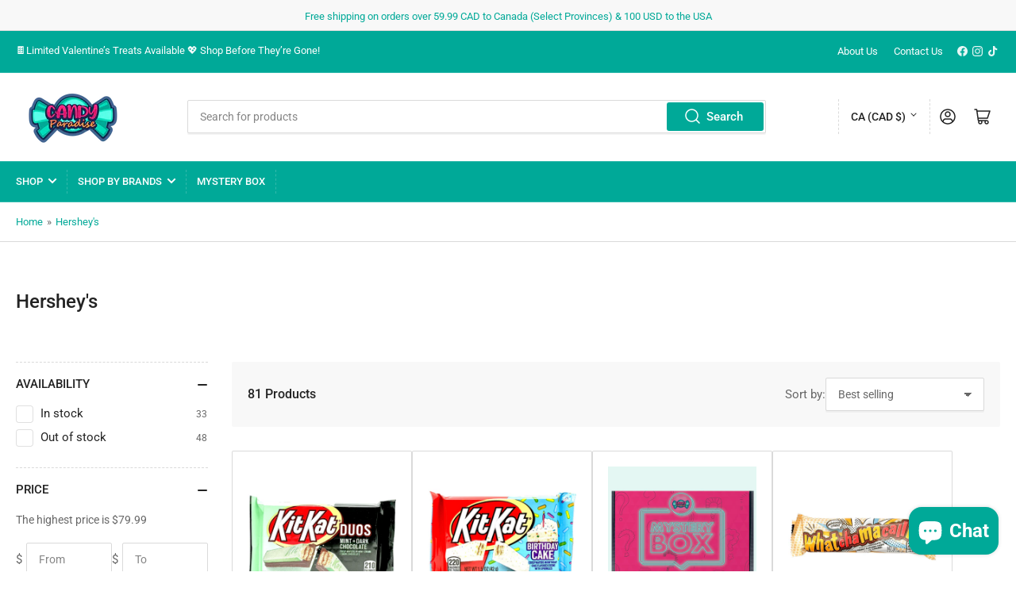

--- FILE ---
content_type: text/html; charset=utf-8
request_url: https://candyparadise.ca/collections/hersheys
body_size: 53141
content:
<!doctype html>
<html class="no-js" lang="en">
<head>
	<meta charset="utf-8">

	<title>
		Hershey&#39;s
 &ndash; Candy Paradise</title>

	
		<meta name="description" content="Discover our Hershey&#39;s candy collection. Enjoy delicious chocolates and treats. Shop now for sweet moments">
	

	


<meta property="og:site_name" content="Candy Paradise">
<meta property="og:url" content="https://candyparadise.ca/collections/hersheys">
<meta property="og:title" content="Hershey&#39;s">
<meta property="og:type" content="website">
<meta property="og:description" content="Discover our Hershey&#39;s candy collection. Enjoy delicious chocolates and treats. Shop now for sweet moments"><meta property="og:image" content="http://candyparadise.ca/cdn/shop/collections/thumb_Hershey_s_a4d44de7-4a6d-4d44-a898-453fecd5ff0e.jpg?v=1727878902">
	<meta property="og:image:secure_url" content="https://candyparadise.ca/cdn/shop/collections/thumb_Hershey_s_a4d44de7-4a6d-4d44-a898-453fecd5ff0e.jpg?v=1727878902">
	<meta property="og:image:width" content="1080">
	<meta property="og:image:height" content="1080"><meta name="twitter:card" content="summary_large_image">
<meta name="twitter:title" content="Hershey&#39;s">
<meta name="twitter:description" content="Discover our Hershey&#39;s candy collection. Enjoy delicious chocolates and treats. Shop now for sweet moments">


	<meta name="viewport" content="width=device-width, initial-scale=1">
	<link rel="canonical" href="https://candyparadise.ca/collections/hersheys">

	<link rel="preconnect" href="//cdn.shopify.com" crossorigin>

	
		<link rel="preconnect" href="//fonts.shopifycdn.com" crossorigin>
	

	
	
		<link rel="preload" as="font" href="//candyparadise.ca/cdn/fonts/roboto/roboto_n4.2019d890f07b1852f56ce63ba45b2db45d852cba.woff2" type="font/woff2" crossorigin>
	
	
		<link rel="preload" as="font" href="//candyparadise.ca/cdn/fonts/roboto/roboto_n5.250d51708d76acbac296b0e21ede8f81de4e37aa.woff2" type="font/woff2" crossorigin>
	
	

	



<style data-shopify>
	@font-face {
  font-family: Roboto;
  font-weight: 400;
  font-style: normal;
  font-display: swap;
  src: url("//candyparadise.ca/cdn/fonts/roboto/roboto_n4.2019d890f07b1852f56ce63ba45b2db45d852cba.woff2") format("woff2"),
       url("//candyparadise.ca/cdn/fonts/roboto/roboto_n4.238690e0007583582327135619c5f7971652fa9d.woff") format("woff");
}

	@font-face {
  font-family: Roboto;
  font-weight: 700;
  font-style: normal;
  font-display: swap;
  src: url("//candyparadise.ca/cdn/fonts/roboto/roboto_n7.f38007a10afbbde8976c4056bfe890710d51dec2.woff2") format("woff2"),
       url("//candyparadise.ca/cdn/fonts/roboto/roboto_n7.94bfdd3e80c7be00e128703d245c207769d763f9.woff") format("woff");
}

	@font-face {
  font-family: Roboto;
  font-weight: 400;
  font-style: italic;
  font-display: swap;
  src: url("//candyparadise.ca/cdn/fonts/roboto/roboto_i4.57ce898ccda22ee84f49e6b57ae302250655e2d4.woff2") format("woff2"),
       url("//candyparadise.ca/cdn/fonts/roboto/roboto_i4.b21f3bd061cbcb83b824ae8c7671a82587b264bf.woff") format("woff");
}

	@font-face {
  font-family: Roboto;
  font-weight: 700;
  font-style: italic;
  font-display: swap;
  src: url("//candyparadise.ca/cdn/fonts/roboto/roboto_i7.7ccaf9410746f2c53340607c42c43f90a9005937.woff2") format("woff2"),
       url("//candyparadise.ca/cdn/fonts/roboto/roboto_i7.49ec21cdd7148292bffea74c62c0df6e93551516.woff") format("woff");
}

	@font-face {
  font-family: Roboto;
  font-weight: 500;
  font-style: normal;
  font-display: swap;
  src: url("//candyparadise.ca/cdn/fonts/roboto/roboto_n5.250d51708d76acbac296b0e21ede8f81de4e37aa.woff2") format("woff2"),
       url("//candyparadise.ca/cdn/fonts/roboto/roboto_n5.535e8c56f4cbbdea416167af50ab0ff1360a3949.woff") format("woff");
}

	@font-face {
  font-family: Roboto;
  font-weight: 700;
  font-style: normal;
  font-display: swap;
  src: url("//candyparadise.ca/cdn/fonts/roboto/roboto_n7.f38007a10afbbde8976c4056bfe890710d51dec2.woff2") format("woff2"),
       url("//candyparadise.ca/cdn/fonts/roboto/roboto_n7.94bfdd3e80c7be00e128703d245c207769d763f9.woff") format("woff");
}

	@font-face {
  font-family: Roboto;
  font-weight: 500;
  font-style: italic;
  font-display: swap;
  src: url("//candyparadise.ca/cdn/fonts/roboto/roboto_i5.0ae24363bf5844e2ee3295d84078d36c9bd0faf4.woff2") format("woff2"),
       url("//candyparadise.ca/cdn/fonts/roboto/roboto_i5.a9cdb6a43048799fe739d389c60b64059e33cf12.woff") format("woff");
}

	@font-face {
  font-family: Roboto;
  font-weight: 700;
  font-style: italic;
  font-display: swap;
  src: url("//candyparadise.ca/cdn/fonts/roboto/roboto_i7.7ccaf9410746f2c53340607c42c43f90a9005937.woff2") format("woff2"),
       url("//candyparadise.ca/cdn/fonts/roboto/roboto_i7.49ec21cdd7148292bffea74c62c0df6e93551516.woff") format("woff");
}

@font-face {
  font-family: Roboto;
  font-weight: 500;
  font-style: normal;
  font-display: swap;
  src: url("//candyparadise.ca/cdn/fonts/roboto/roboto_n5.250d51708d76acbac296b0e21ede8f81de4e37aa.woff2") format("woff2"),
       url("//candyparadise.ca/cdn/fonts/roboto/roboto_n5.535e8c56f4cbbdea416167af50ab0ff1360a3949.woff") format("woff");
}

:root {
		--page-width: 146rem;
		--spacing-base-1: 2rem;

		--grid-desktop-horizontal-spacing: 20px;
		--grid-desktop-vertical-spacing: 20px;
		--grid-mobile-horizontal-spacing: 15px;
		--grid-mobile-vertical-spacing: 15px;

		--border-radius-base: 2px;
		--buttons-radius: 2px;
		--inputs-radius: 2px;
		--inputs-border-width: 1px;
		--inputs-border-opacity: .2;

		--color-base-white: #fff;
		--color-product-review-star: #ffc700;
		--color-base-text: 103, 103, 103;
		--color-base-text-alt: 35, 35, 35;
		--color-base-border: 218, 218, 218;
		--color-base-background-1: 255, 255, 255;
		--color-base-background-2: 248, 248, 248;
		--color-base-accent-1: 0, 169, 152;
		--color-base-accent-1-text: 255, 255, 255;
		--color-base-accent-2: 0, 169, 152;
		--color-base-accent-2-text: 255, 255, 255;
		--color-base-accent-3: 35, 35, 35;
		--color-base-accent-3-text: 255, 255, 255;

		
		--color-buttons-primary-background: 0, 169, 152;
		
		
		--color-buttons-primary-text: 255, 255, 255;
		
		
		--color-buttons-secondary-background: 0, 169, 152;
		
		
		--color-buttons-secondary-text: 255, 255, 255;
		

		--color-sale: rgba(202, 65, 65, 1.0);
		--color-sale-background: #f1cdcd;
		--color-error: rgba(146, 44, 44, 1.0);
		--color-error-background: #f7e5e5;
		--color-success: rgba(51, 114, 57, 1.0);
		--color-success-background: #ddf0df;
		--color-warning: rgba(189, 107, 27, 1.0);
		--color-warning-background: #f8e1cb;
		--color-preorder: rgba(11, 108, 255, 1.0);
		--color-preorder-background: #d2e4ff;
		--color-backorder: rgba(51, 114, 57, 1.0);
		--color-backorder-background: #ddf0df;
		--color-price: 35, 35, 35, 1.0;
		--color-price-discounted: 103, 103, 103, 1.0;

		--font-body-family: Roboto, sans-serif;
		--font-body-style: normal;
		--font-body-weight: 400;
		--font-bolder-weight: 500;

		--font-heading-family: Roboto, sans-serif;
		--font-heading-style: normal;
		--font-heading-weight: 500;

		--font-body-scale: 1.0;
		--font-heading-scale: 1.0;
		--font-product-price-scale: 1.0;
		--font-product-price-grid-scale: 1.0;

		--font-buttons-family: Roboto,sans-serif;
	}
</style>


	<link href="//candyparadise.ca/cdn/shop/t/14/assets/base.css?v=30079704649427021601713367885" rel="stylesheet" type="text/css" media="all" />

	<script src="//candyparadise.ca/cdn/shop/t/14/assets/pubsub.js?v=70720523140183578841707067712" defer="defer"></script>
	<script src="//candyparadise.ca/cdn/shop/t/14/assets/scripts.js?v=76871871380711181931707067712" defer="defer"></script>

	
		<link rel="icon" type="image/png" href="//candyparadise.ca/cdn/shop/files/favicon_1638fc3f-808b-40a4-bb43-137bf81a25b5.png?crop=center&height=32&v=1727030191&width=32">
	

	<script>window.performance && window.performance.mark && window.performance.mark('shopify.content_for_header.start');</script><meta name="google-site-verification" content="TDrQGQgCEPves4xdxB4b58uZikRyY4V3FScZfboRnQ8">
<meta name="facebook-domain-verification" content="caypmo10tm88k1o10n7xh8t8qtbw7f">
<meta name="facebook-domain-verification" content="0mvgqe51heylklo7e1aom7n9ei60u9">
<meta id="shopify-digital-wallet" name="shopify-digital-wallet" content="/46295023769/digital_wallets/dialog">
<meta name="shopify-checkout-api-token" content="c8a475f56d35c5645d9f2ad5ed9bfcdc">
<link rel="alternate" type="application/atom+xml" title="Feed" href="/collections/hersheys.atom" />
<link rel="next" href="/collections/hersheys?page=2">
<link rel="alternate" type="application/json+oembed" href="https://candyparadise.ca/collections/hersheys.oembed">
<script async="async" src="/checkouts/internal/preloads.js?locale=en-CA"></script>
<link rel="preconnect" href="https://shop.app" crossorigin="anonymous">
<script async="async" src="https://shop.app/checkouts/internal/preloads.js?locale=en-CA&shop_id=46295023769" crossorigin="anonymous"></script>
<script id="apple-pay-shop-capabilities" type="application/json">{"shopId":46295023769,"countryCode":"CA","currencyCode":"CAD","merchantCapabilities":["supports3DS"],"merchantId":"gid:\/\/shopify\/Shop\/46295023769","merchantName":"Candy Paradise","requiredBillingContactFields":["postalAddress","email","phone"],"requiredShippingContactFields":["postalAddress","email","phone"],"shippingType":"shipping","supportedNetworks":["visa","masterCard","amex","discover","interac","jcb"],"total":{"type":"pending","label":"Candy Paradise","amount":"1.00"},"shopifyPaymentsEnabled":true,"supportsSubscriptions":true}</script>
<script id="shopify-features" type="application/json">{"accessToken":"c8a475f56d35c5645d9f2ad5ed9bfcdc","betas":["rich-media-storefront-analytics"],"domain":"candyparadise.ca","predictiveSearch":true,"shopId":46295023769,"locale":"en"}</script>
<script>var Shopify = Shopify || {};
Shopify.shop = "candy-paradise-ca.myshopify.com";
Shopify.locale = "en";
Shopify.currency = {"active":"CAD","rate":"1.0"};
Shopify.country = "CA";
Shopify.theme = {"name":"Athens","id":140262506710,"schema_name":"Athens","schema_version":"2.2.0","theme_store_id":1608,"role":"main"};
Shopify.theme.handle = "null";
Shopify.theme.style = {"id":null,"handle":null};
Shopify.cdnHost = "candyparadise.ca/cdn";
Shopify.routes = Shopify.routes || {};
Shopify.routes.root = "/";</script>
<script type="module">!function(o){(o.Shopify=o.Shopify||{}).modules=!0}(window);</script>
<script>!function(o){function n(){var o=[];function n(){o.push(Array.prototype.slice.apply(arguments))}return n.q=o,n}var t=o.Shopify=o.Shopify||{};t.loadFeatures=n(),t.autoloadFeatures=n()}(window);</script>
<script>
  window.ShopifyPay = window.ShopifyPay || {};
  window.ShopifyPay.apiHost = "shop.app\/pay";
  window.ShopifyPay.redirectState = null;
</script>
<script id="shop-js-analytics" type="application/json">{"pageType":"collection"}</script>
<script defer="defer" async type="module" src="//candyparadise.ca/cdn/shopifycloud/shop-js/modules/v2/client.init-shop-cart-sync_BT-GjEfc.en.esm.js"></script>
<script defer="defer" async type="module" src="//candyparadise.ca/cdn/shopifycloud/shop-js/modules/v2/chunk.common_D58fp_Oc.esm.js"></script>
<script defer="defer" async type="module" src="//candyparadise.ca/cdn/shopifycloud/shop-js/modules/v2/chunk.modal_xMitdFEc.esm.js"></script>
<script type="module">
  await import("//candyparadise.ca/cdn/shopifycloud/shop-js/modules/v2/client.init-shop-cart-sync_BT-GjEfc.en.esm.js");
await import("//candyparadise.ca/cdn/shopifycloud/shop-js/modules/v2/chunk.common_D58fp_Oc.esm.js");
await import("//candyparadise.ca/cdn/shopifycloud/shop-js/modules/v2/chunk.modal_xMitdFEc.esm.js");

  window.Shopify.SignInWithShop?.initShopCartSync?.({"fedCMEnabled":true,"windoidEnabled":true});

</script>
<script>
  window.Shopify = window.Shopify || {};
  if (!window.Shopify.featureAssets) window.Shopify.featureAssets = {};
  window.Shopify.featureAssets['shop-js'] = {"shop-cart-sync":["modules/v2/client.shop-cart-sync_DZOKe7Ll.en.esm.js","modules/v2/chunk.common_D58fp_Oc.esm.js","modules/v2/chunk.modal_xMitdFEc.esm.js"],"init-fed-cm":["modules/v2/client.init-fed-cm_B6oLuCjv.en.esm.js","modules/v2/chunk.common_D58fp_Oc.esm.js","modules/v2/chunk.modal_xMitdFEc.esm.js"],"shop-cash-offers":["modules/v2/client.shop-cash-offers_D2sdYoxE.en.esm.js","modules/v2/chunk.common_D58fp_Oc.esm.js","modules/v2/chunk.modal_xMitdFEc.esm.js"],"shop-login-button":["modules/v2/client.shop-login-button_QeVjl5Y3.en.esm.js","modules/v2/chunk.common_D58fp_Oc.esm.js","modules/v2/chunk.modal_xMitdFEc.esm.js"],"pay-button":["modules/v2/client.pay-button_DXTOsIq6.en.esm.js","modules/v2/chunk.common_D58fp_Oc.esm.js","modules/v2/chunk.modal_xMitdFEc.esm.js"],"shop-button":["modules/v2/client.shop-button_DQZHx9pm.en.esm.js","modules/v2/chunk.common_D58fp_Oc.esm.js","modules/v2/chunk.modal_xMitdFEc.esm.js"],"avatar":["modules/v2/client.avatar_BTnouDA3.en.esm.js"],"init-windoid":["modules/v2/client.init-windoid_CR1B-cfM.en.esm.js","modules/v2/chunk.common_D58fp_Oc.esm.js","modules/v2/chunk.modal_xMitdFEc.esm.js"],"init-shop-for-new-customer-accounts":["modules/v2/client.init-shop-for-new-customer-accounts_C_vY_xzh.en.esm.js","modules/v2/client.shop-login-button_QeVjl5Y3.en.esm.js","modules/v2/chunk.common_D58fp_Oc.esm.js","modules/v2/chunk.modal_xMitdFEc.esm.js"],"init-shop-email-lookup-coordinator":["modules/v2/client.init-shop-email-lookup-coordinator_BI7n9ZSv.en.esm.js","modules/v2/chunk.common_D58fp_Oc.esm.js","modules/v2/chunk.modal_xMitdFEc.esm.js"],"init-shop-cart-sync":["modules/v2/client.init-shop-cart-sync_BT-GjEfc.en.esm.js","modules/v2/chunk.common_D58fp_Oc.esm.js","modules/v2/chunk.modal_xMitdFEc.esm.js"],"shop-toast-manager":["modules/v2/client.shop-toast-manager_DiYdP3xc.en.esm.js","modules/v2/chunk.common_D58fp_Oc.esm.js","modules/v2/chunk.modal_xMitdFEc.esm.js"],"init-customer-accounts":["modules/v2/client.init-customer-accounts_D9ZNqS-Q.en.esm.js","modules/v2/client.shop-login-button_QeVjl5Y3.en.esm.js","modules/v2/chunk.common_D58fp_Oc.esm.js","modules/v2/chunk.modal_xMitdFEc.esm.js"],"init-customer-accounts-sign-up":["modules/v2/client.init-customer-accounts-sign-up_iGw4briv.en.esm.js","modules/v2/client.shop-login-button_QeVjl5Y3.en.esm.js","modules/v2/chunk.common_D58fp_Oc.esm.js","modules/v2/chunk.modal_xMitdFEc.esm.js"],"shop-follow-button":["modules/v2/client.shop-follow-button_CqMgW2wH.en.esm.js","modules/v2/chunk.common_D58fp_Oc.esm.js","modules/v2/chunk.modal_xMitdFEc.esm.js"],"checkout-modal":["modules/v2/client.checkout-modal_xHeaAweL.en.esm.js","modules/v2/chunk.common_D58fp_Oc.esm.js","modules/v2/chunk.modal_xMitdFEc.esm.js"],"shop-login":["modules/v2/client.shop-login_D91U-Q7h.en.esm.js","modules/v2/chunk.common_D58fp_Oc.esm.js","modules/v2/chunk.modal_xMitdFEc.esm.js"],"lead-capture":["modules/v2/client.lead-capture_BJmE1dJe.en.esm.js","modules/v2/chunk.common_D58fp_Oc.esm.js","modules/v2/chunk.modal_xMitdFEc.esm.js"],"payment-terms":["modules/v2/client.payment-terms_Ci9AEqFq.en.esm.js","modules/v2/chunk.common_D58fp_Oc.esm.js","modules/v2/chunk.modal_xMitdFEc.esm.js"]};
</script>
<script id="__st">var __st={"a":46295023769,"offset":-18000,"reqid":"031002a6-358b-40c7-8219-22e59476282d-1769326424","pageurl":"candyparadise.ca\/collections\/hersheys","u":"710b7f3bb3db","p":"collection","rtyp":"collection","rid":230057640089};</script>
<script>window.ShopifyPaypalV4VisibilityTracking = true;</script>
<script id="captcha-bootstrap">!function(){'use strict';const t='contact',e='account',n='new_comment',o=[[t,t],['blogs',n],['comments',n],[t,'customer']],c=[[e,'customer_login'],[e,'guest_login'],[e,'recover_customer_password'],[e,'create_customer']],r=t=>t.map((([t,e])=>`form[action*='/${t}']:not([data-nocaptcha='true']) input[name='form_type'][value='${e}']`)).join(','),a=t=>()=>t?[...document.querySelectorAll(t)].map((t=>t.form)):[];function s(){const t=[...o],e=r(t);return a(e)}const i='password',u='form_key',d=['recaptcha-v3-token','g-recaptcha-response','h-captcha-response',i],f=()=>{try{return window.sessionStorage}catch{return}},m='__shopify_v',_=t=>t.elements[u];function p(t,e,n=!1){try{const o=window.sessionStorage,c=JSON.parse(o.getItem(e)),{data:r}=function(t){const{data:e,action:n}=t;return t[m]||n?{data:e,action:n}:{data:t,action:n}}(c);for(const[e,n]of Object.entries(r))t.elements[e]&&(t.elements[e].value=n);n&&o.removeItem(e)}catch(o){console.error('form repopulation failed',{error:o})}}const l='form_type',E='cptcha';function T(t){t.dataset[E]=!0}const w=window,h=w.document,L='Shopify',v='ce_forms',y='captcha';let A=!1;((t,e)=>{const n=(g='f06e6c50-85a8-45c8-87d0-21a2b65856fe',I='https://cdn.shopify.com/shopifycloud/storefront-forms-hcaptcha/ce_storefront_forms_captcha_hcaptcha.v1.5.2.iife.js',D={infoText:'Protected by hCaptcha',privacyText:'Privacy',termsText:'Terms'},(t,e,n)=>{const o=w[L][v],c=o.bindForm;if(c)return c(t,g,e,D).then(n);var r;o.q.push([[t,g,e,D],n]),r=I,A||(h.body.append(Object.assign(h.createElement('script'),{id:'captcha-provider',async:!0,src:r})),A=!0)});var g,I,D;w[L]=w[L]||{},w[L][v]=w[L][v]||{},w[L][v].q=[],w[L][y]=w[L][y]||{},w[L][y].protect=function(t,e){n(t,void 0,e),T(t)},Object.freeze(w[L][y]),function(t,e,n,w,h,L){const[v,y,A,g]=function(t,e,n){const i=e?o:[],u=t?c:[],d=[...i,...u],f=r(d),m=r(i),_=r(d.filter((([t,e])=>n.includes(e))));return[a(f),a(m),a(_),s()]}(w,h,L),I=t=>{const e=t.target;return e instanceof HTMLFormElement?e:e&&e.form},D=t=>v().includes(t);t.addEventListener('submit',(t=>{const e=I(t);if(!e)return;const n=D(e)&&!e.dataset.hcaptchaBound&&!e.dataset.recaptchaBound,o=_(e),c=g().includes(e)&&(!o||!o.value);(n||c)&&t.preventDefault(),c&&!n&&(function(t){try{if(!f())return;!function(t){const e=f();if(!e)return;const n=_(t);if(!n)return;const o=n.value;o&&e.removeItem(o)}(t);const e=Array.from(Array(32),(()=>Math.random().toString(36)[2])).join('');!function(t,e){_(t)||t.append(Object.assign(document.createElement('input'),{type:'hidden',name:u})),t.elements[u].value=e}(t,e),function(t,e){const n=f();if(!n)return;const o=[...t.querySelectorAll(`input[type='${i}']`)].map((({name:t})=>t)),c=[...d,...o],r={};for(const[a,s]of new FormData(t).entries())c.includes(a)||(r[a]=s);n.setItem(e,JSON.stringify({[m]:1,action:t.action,data:r}))}(t,e)}catch(e){console.error('failed to persist form',e)}}(e),e.submit())}));const S=(t,e)=>{t&&!t.dataset[E]&&(n(t,e.some((e=>e===t))),T(t))};for(const o of['focusin','change'])t.addEventListener(o,(t=>{const e=I(t);D(e)&&S(e,y())}));const B=e.get('form_key'),M=e.get(l),P=B&&M;t.addEventListener('DOMContentLoaded',(()=>{const t=y();if(P)for(const e of t)e.elements[l].value===M&&p(e,B);[...new Set([...A(),...v().filter((t=>'true'===t.dataset.shopifyCaptcha))])].forEach((e=>S(e,t)))}))}(h,new URLSearchParams(w.location.search),n,t,e,['guest_login'])})(!0,!0)}();</script>
<script integrity="sha256-4kQ18oKyAcykRKYeNunJcIwy7WH5gtpwJnB7kiuLZ1E=" data-source-attribution="shopify.loadfeatures" defer="defer" src="//candyparadise.ca/cdn/shopifycloud/storefront/assets/storefront/load_feature-a0a9edcb.js" crossorigin="anonymous"></script>
<script crossorigin="anonymous" defer="defer" src="//candyparadise.ca/cdn/shopifycloud/storefront/assets/shopify_pay/storefront-65b4c6d7.js?v=20250812"></script>
<script data-source-attribution="shopify.dynamic_checkout.dynamic.init">var Shopify=Shopify||{};Shopify.PaymentButton=Shopify.PaymentButton||{isStorefrontPortableWallets:!0,init:function(){window.Shopify.PaymentButton.init=function(){};var t=document.createElement("script");t.src="https://candyparadise.ca/cdn/shopifycloud/portable-wallets/latest/portable-wallets.en.js",t.type="module",document.head.appendChild(t)}};
</script>
<script data-source-attribution="shopify.dynamic_checkout.buyer_consent">
  function portableWalletsHideBuyerConsent(e){var t=document.getElementById("shopify-buyer-consent"),n=document.getElementById("shopify-subscription-policy-button");t&&n&&(t.classList.add("hidden"),t.setAttribute("aria-hidden","true"),n.removeEventListener("click",e))}function portableWalletsShowBuyerConsent(e){var t=document.getElementById("shopify-buyer-consent"),n=document.getElementById("shopify-subscription-policy-button");t&&n&&(t.classList.remove("hidden"),t.removeAttribute("aria-hidden"),n.addEventListener("click",e))}window.Shopify?.PaymentButton&&(window.Shopify.PaymentButton.hideBuyerConsent=portableWalletsHideBuyerConsent,window.Shopify.PaymentButton.showBuyerConsent=portableWalletsShowBuyerConsent);
</script>
<script data-source-attribution="shopify.dynamic_checkout.cart.bootstrap">document.addEventListener("DOMContentLoaded",(function(){function t(){return document.querySelector("shopify-accelerated-checkout-cart, shopify-accelerated-checkout")}if(t())Shopify.PaymentButton.init();else{new MutationObserver((function(e,n){t()&&(Shopify.PaymentButton.init(),n.disconnect())})).observe(document.body,{childList:!0,subtree:!0})}}));
</script>
<link id="shopify-accelerated-checkout-styles" rel="stylesheet" media="screen" href="https://candyparadise.ca/cdn/shopifycloud/portable-wallets/latest/accelerated-checkout-backwards-compat.css" crossorigin="anonymous">
<style id="shopify-accelerated-checkout-cart">
        #shopify-buyer-consent {
  margin-top: 1em;
  display: inline-block;
  width: 100%;
}

#shopify-buyer-consent.hidden {
  display: none;
}

#shopify-subscription-policy-button {
  background: none;
  border: none;
  padding: 0;
  text-decoration: underline;
  font-size: inherit;
  cursor: pointer;
}

#shopify-subscription-policy-button::before {
  box-shadow: none;
}

      </style>

<script>window.performance && window.performance.mark && window.performance.mark('shopify.content_for_header.end');</script>

	<script>
		document.documentElement.className = document.documentElement.className.replace('no-js', 'js');
		if (Shopify.designMode) {
			document.documentElement.classList.add('shopify-design-mode');
		}
	</script><!-- BEGIN app block: shopify://apps/klaviyo-email-marketing-sms/blocks/klaviyo-onsite-embed/2632fe16-c075-4321-a88b-50b567f42507 -->












  <script async src="https://static.klaviyo.com/onsite/js/SJwRFn/klaviyo.js?company_id=SJwRFn"></script>
  <script>!function(){if(!window.klaviyo){window._klOnsite=window._klOnsite||[];try{window.klaviyo=new Proxy({},{get:function(n,i){return"push"===i?function(){var n;(n=window._klOnsite).push.apply(n,arguments)}:function(){for(var n=arguments.length,o=new Array(n),w=0;w<n;w++)o[w]=arguments[w];var t="function"==typeof o[o.length-1]?o.pop():void 0,e=new Promise((function(n){window._klOnsite.push([i].concat(o,[function(i){t&&t(i),n(i)}]))}));return e}}})}catch(n){window.klaviyo=window.klaviyo||[],window.klaviyo.push=function(){var n;(n=window._klOnsite).push.apply(n,arguments)}}}}();</script>

  




  <script>
    window.klaviyoReviewsProductDesignMode = false
  </script>







<!-- END app block --><script src="https://cdn.shopify.com/extensions/019bec76-bf04-75b3-9131-34827afe520d/smile-io-275/assets/smile-loader.js" type="text/javascript" defer="defer"></script>
<script src="https://cdn.shopify.com/extensions/e8878072-2f6b-4e89-8082-94b04320908d/inbox-1254/assets/inbox-chat-loader.js" type="text/javascript" defer="defer"></script>
<link href="https://monorail-edge.shopifysvc.com" rel="dns-prefetch">
<script>(function(){if ("sendBeacon" in navigator && "performance" in window) {try {var session_token_from_headers = performance.getEntriesByType('navigation')[0].serverTiming.find(x => x.name == '_s').description;} catch {var session_token_from_headers = undefined;}var session_cookie_matches = document.cookie.match(/_shopify_s=([^;]*)/);var session_token_from_cookie = session_cookie_matches && session_cookie_matches.length === 2 ? session_cookie_matches[1] : "";var session_token = session_token_from_headers || session_token_from_cookie || "";function handle_abandonment_event(e) {var entries = performance.getEntries().filter(function(entry) {return /monorail-edge.shopifysvc.com/.test(entry.name);});if (!window.abandonment_tracked && entries.length === 0) {window.abandonment_tracked = true;var currentMs = Date.now();var navigation_start = performance.timing.navigationStart;var payload = {shop_id: 46295023769,url: window.location.href,navigation_start,duration: currentMs - navigation_start,session_token,page_type: "collection"};window.navigator.sendBeacon("https://monorail-edge.shopifysvc.com/v1/produce", JSON.stringify({schema_id: "online_store_buyer_site_abandonment/1.1",payload: payload,metadata: {event_created_at_ms: currentMs,event_sent_at_ms: currentMs}}));}}window.addEventListener('pagehide', handle_abandonment_event);}}());</script>
<script id="web-pixels-manager-setup">(function e(e,d,r,n,o){if(void 0===o&&(o={}),!Boolean(null===(a=null===(i=window.Shopify)||void 0===i?void 0:i.analytics)||void 0===a?void 0:a.replayQueue)){var i,a;window.Shopify=window.Shopify||{};var t=window.Shopify;t.analytics=t.analytics||{};var s=t.analytics;s.replayQueue=[],s.publish=function(e,d,r){return s.replayQueue.push([e,d,r]),!0};try{self.performance.mark("wpm:start")}catch(e){}var l=function(){var e={modern:/Edge?\/(1{2}[4-9]|1[2-9]\d|[2-9]\d{2}|\d{4,})\.\d+(\.\d+|)|Firefox\/(1{2}[4-9]|1[2-9]\d|[2-9]\d{2}|\d{4,})\.\d+(\.\d+|)|Chrom(ium|e)\/(9{2}|\d{3,})\.\d+(\.\d+|)|(Maci|X1{2}).+ Version\/(15\.\d+|(1[6-9]|[2-9]\d|\d{3,})\.\d+)([,.]\d+|)( \(\w+\)|)( Mobile\/\w+|) Safari\/|Chrome.+OPR\/(9{2}|\d{3,})\.\d+\.\d+|(CPU[ +]OS|iPhone[ +]OS|CPU[ +]iPhone|CPU IPhone OS|CPU iPad OS)[ +]+(15[._]\d+|(1[6-9]|[2-9]\d|\d{3,})[._]\d+)([._]\d+|)|Android:?[ /-](13[3-9]|1[4-9]\d|[2-9]\d{2}|\d{4,})(\.\d+|)(\.\d+|)|Android.+Firefox\/(13[5-9]|1[4-9]\d|[2-9]\d{2}|\d{4,})\.\d+(\.\d+|)|Android.+Chrom(ium|e)\/(13[3-9]|1[4-9]\d|[2-9]\d{2}|\d{4,})\.\d+(\.\d+|)|SamsungBrowser\/([2-9]\d|\d{3,})\.\d+/,legacy:/Edge?\/(1[6-9]|[2-9]\d|\d{3,})\.\d+(\.\d+|)|Firefox\/(5[4-9]|[6-9]\d|\d{3,})\.\d+(\.\d+|)|Chrom(ium|e)\/(5[1-9]|[6-9]\d|\d{3,})\.\d+(\.\d+|)([\d.]+$|.*Safari\/(?![\d.]+ Edge\/[\d.]+$))|(Maci|X1{2}).+ Version\/(10\.\d+|(1[1-9]|[2-9]\d|\d{3,})\.\d+)([,.]\d+|)( \(\w+\)|)( Mobile\/\w+|) Safari\/|Chrome.+OPR\/(3[89]|[4-9]\d|\d{3,})\.\d+\.\d+|(CPU[ +]OS|iPhone[ +]OS|CPU[ +]iPhone|CPU IPhone OS|CPU iPad OS)[ +]+(10[._]\d+|(1[1-9]|[2-9]\d|\d{3,})[._]\d+)([._]\d+|)|Android:?[ /-](13[3-9]|1[4-9]\d|[2-9]\d{2}|\d{4,})(\.\d+|)(\.\d+|)|Mobile Safari.+OPR\/([89]\d|\d{3,})\.\d+\.\d+|Android.+Firefox\/(13[5-9]|1[4-9]\d|[2-9]\d{2}|\d{4,})\.\d+(\.\d+|)|Android.+Chrom(ium|e)\/(13[3-9]|1[4-9]\d|[2-9]\d{2}|\d{4,})\.\d+(\.\d+|)|Android.+(UC? ?Browser|UCWEB|U3)[ /]?(15\.([5-9]|\d{2,})|(1[6-9]|[2-9]\d|\d{3,})\.\d+)\.\d+|SamsungBrowser\/(5\.\d+|([6-9]|\d{2,})\.\d+)|Android.+MQ{2}Browser\/(14(\.(9|\d{2,})|)|(1[5-9]|[2-9]\d|\d{3,})(\.\d+|))(\.\d+|)|K[Aa][Ii]OS\/(3\.\d+|([4-9]|\d{2,})\.\d+)(\.\d+|)/},d=e.modern,r=e.legacy,n=navigator.userAgent;return n.match(d)?"modern":n.match(r)?"legacy":"unknown"}(),u="modern"===l?"modern":"legacy",c=(null!=n?n:{modern:"",legacy:""})[u],f=function(e){return[e.baseUrl,"/wpm","/b",e.hashVersion,"modern"===e.buildTarget?"m":"l",".js"].join("")}({baseUrl:d,hashVersion:r,buildTarget:u}),m=function(e){var d=e.version,r=e.bundleTarget,n=e.surface,o=e.pageUrl,i=e.monorailEndpoint;return{emit:function(e){var a=e.status,t=e.errorMsg,s=(new Date).getTime(),l=JSON.stringify({metadata:{event_sent_at_ms:s},events:[{schema_id:"web_pixels_manager_load/3.1",payload:{version:d,bundle_target:r,page_url:o,status:a,surface:n,error_msg:t},metadata:{event_created_at_ms:s}}]});if(!i)return console&&console.warn&&console.warn("[Web Pixels Manager] No Monorail endpoint provided, skipping logging."),!1;try{return self.navigator.sendBeacon.bind(self.navigator)(i,l)}catch(e){}var u=new XMLHttpRequest;try{return u.open("POST",i,!0),u.setRequestHeader("Content-Type","text/plain"),u.send(l),!0}catch(e){return console&&console.warn&&console.warn("[Web Pixels Manager] Got an unhandled error while logging to Monorail."),!1}}}}({version:r,bundleTarget:l,surface:e.surface,pageUrl:self.location.href,monorailEndpoint:e.monorailEndpoint});try{o.browserTarget=l,function(e){var d=e.src,r=e.async,n=void 0===r||r,o=e.onload,i=e.onerror,a=e.sri,t=e.scriptDataAttributes,s=void 0===t?{}:t,l=document.createElement("script"),u=document.querySelector("head"),c=document.querySelector("body");if(l.async=n,l.src=d,a&&(l.integrity=a,l.crossOrigin="anonymous"),s)for(var f in s)if(Object.prototype.hasOwnProperty.call(s,f))try{l.dataset[f]=s[f]}catch(e){}if(o&&l.addEventListener("load",o),i&&l.addEventListener("error",i),u)u.appendChild(l);else{if(!c)throw new Error("Did not find a head or body element to append the script");c.appendChild(l)}}({src:f,async:!0,onload:function(){if(!function(){var e,d;return Boolean(null===(d=null===(e=window.Shopify)||void 0===e?void 0:e.analytics)||void 0===d?void 0:d.initialized)}()){var d=window.webPixelsManager.init(e)||void 0;if(d){var r=window.Shopify.analytics;r.replayQueue.forEach((function(e){var r=e[0],n=e[1],o=e[2];d.publishCustomEvent(r,n,o)})),r.replayQueue=[],r.publish=d.publishCustomEvent,r.visitor=d.visitor,r.initialized=!0}}},onerror:function(){return m.emit({status:"failed",errorMsg:"".concat(f," has failed to load")})},sri:function(e){var d=/^sha384-[A-Za-z0-9+/=]+$/;return"string"==typeof e&&d.test(e)}(c)?c:"",scriptDataAttributes:o}),m.emit({status:"loading"})}catch(e){m.emit({status:"failed",errorMsg:(null==e?void 0:e.message)||"Unknown error"})}}})({shopId: 46295023769,storefrontBaseUrl: "https://candyparadise.ca",extensionsBaseUrl: "https://extensions.shopifycdn.com/cdn/shopifycloud/web-pixels-manager",monorailEndpoint: "https://monorail-edge.shopifysvc.com/unstable/produce_batch",surface: "storefront-renderer",enabledBetaFlags: ["2dca8a86"],webPixelsConfigList: [{"id":"425623766","configuration":"{\"config\":\"{\\\"pixel_id\\\":\\\"G-VDX6SYQGRQ\\\",\\\"target_country\\\":\\\"CA\\\",\\\"gtag_events\\\":[{\\\"type\\\":\\\"search\\\",\\\"action_label\\\":[\\\"G-VDX6SYQGRQ\\\",\\\"AW-367286011\\\/SCJRCPn1qpMCEPutka8B\\\"]},{\\\"type\\\":\\\"begin_checkout\\\",\\\"action_label\\\":[\\\"G-VDX6SYQGRQ\\\",\\\"AW-367286011\\\/QIywCPb1qpMCEPutka8B\\\"]},{\\\"type\\\":\\\"view_item\\\",\\\"action_label\\\":[\\\"G-VDX6SYQGRQ\\\",\\\"AW-367286011\\\/yyuICPD1qpMCEPutka8B\\\",\\\"MC-MJ4WRT81Y7\\\"]},{\\\"type\\\":\\\"purchase\\\",\\\"action_label\\\":[\\\"G-VDX6SYQGRQ\\\",\\\"AW-367286011\\\/v9j1CO31qpMCEPutka8B\\\",\\\"MC-MJ4WRT81Y7\\\"]},{\\\"type\\\":\\\"page_view\\\",\\\"action_label\\\":[\\\"G-VDX6SYQGRQ\\\",\\\"AW-367286011\\\/AgcSCOr1qpMCEPutka8B\\\",\\\"MC-MJ4WRT81Y7\\\"]},{\\\"type\\\":\\\"add_payment_info\\\",\\\"action_label\\\":[\\\"G-VDX6SYQGRQ\\\",\\\"AW-367286011\\\/pbAbCPz1qpMCEPutka8B\\\"]},{\\\"type\\\":\\\"add_to_cart\\\",\\\"action_label\\\":[\\\"G-VDX6SYQGRQ\\\",\\\"AW-367286011\\\/9I8eCPP1qpMCEPutka8B\\\"]}],\\\"enable_monitoring_mode\\\":false}\"}","eventPayloadVersion":"v1","runtimeContext":"OPEN","scriptVersion":"b2a88bafab3e21179ed38636efcd8a93","type":"APP","apiClientId":1780363,"privacyPurposes":[],"dataSharingAdjustments":{"protectedCustomerApprovalScopes":["read_customer_address","read_customer_email","read_customer_name","read_customer_personal_data","read_customer_phone"]}},{"id":"417988822","configuration":"{\"pixelCode\":\"C62L5RNEK80RHH0N5GU0\"}","eventPayloadVersion":"v1","runtimeContext":"STRICT","scriptVersion":"22e92c2ad45662f435e4801458fb78cc","type":"APP","apiClientId":4383523,"privacyPurposes":["ANALYTICS","MARKETING","SALE_OF_DATA"],"dataSharingAdjustments":{"protectedCustomerApprovalScopes":["read_customer_address","read_customer_email","read_customer_name","read_customer_personal_data","read_customer_phone"]}},{"id":"212238550","configuration":"{\"pixel_id\":\"452336413610788\",\"pixel_type\":\"facebook_pixel\",\"metaapp_system_user_token\":\"-\"}","eventPayloadVersion":"v1","runtimeContext":"OPEN","scriptVersion":"ca16bc87fe92b6042fbaa3acc2fbdaa6","type":"APP","apiClientId":2329312,"privacyPurposes":["ANALYTICS","MARKETING","SALE_OF_DATA"],"dataSharingAdjustments":{"protectedCustomerApprovalScopes":["read_customer_address","read_customer_email","read_customer_name","read_customer_personal_data","read_customer_phone"]}},{"id":"shopify-app-pixel","configuration":"{}","eventPayloadVersion":"v1","runtimeContext":"STRICT","scriptVersion":"0450","apiClientId":"shopify-pixel","type":"APP","privacyPurposes":["ANALYTICS","MARKETING"]},{"id":"shopify-custom-pixel","eventPayloadVersion":"v1","runtimeContext":"LAX","scriptVersion":"0450","apiClientId":"shopify-pixel","type":"CUSTOM","privacyPurposes":["ANALYTICS","MARKETING"]}],isMerchantRequest: false,initData: {"shop":{"name":"Candy Paradise","paymentSettings":{"currencyCode":"CAD"},"myshopifyDomain":"candy-paradise-ca.myshopify.com","countryCode":"CA","storefrontUrl":"https:\/\/candyparadise.ca"},"customer":null,"cart":null,"checkout":null,"productVariants":[],"purchasingCompany":null},},"https://candyparadise.ca/cdn","fcfee988w5aeb613cpc8e4bc33m6693e112",{"modern":"","legacy":""},{"shopId":"46295023769","storefrontBaseUrl":"https:\/\/candyparadise.ca","extensionBaseUrl":"https:\/\/extensions.shopifycdn.com\/cdn\/shopifycloud\/web-pixels-manager","surface":"storefront-renderer","enabledBetaFlags":"[\"2dca8a86\"]","isMerchantRequest":"false","hashVersion":"fcfee988w5aeb613cpc8e4bc33m6693e112","publish":"custom","events":"[[\"page_viewed\",{}],[\"collection_viewed\",{\"collection\":{\"id\":\"230057640089\",\"title\":\"Hershey's\",\"productVariants\":[{\"price\":{\"amount\":2.99,\"currencyCode\":\"CAD\"},\"product\":{\"title\":\"Kit Kat Duos Mint + Dark Chocolate\",\"vendor\":\"HERSHEY'S\",\"id\":\"5792159891609\",\"untranslatedTitle\":\"Kit Kat Duos Mint + Dark Chocolate\",\"url\":\"\/products\/kit-kat-duos-mint-dark-chocolate\",\"type\":\"Chocolate\"},\"id\":\"36619763875993\",\"image\":{\"src\":\"\/\/candyparadise.ca\/cdn\/shop\/files\/IMG-7046.png?v=1725056527\"},\"sku\":\"CB10009\",\"title\":\"Default Title\",\"untranslatedTitle\":\"Default Title\"},{\"price\":{\"amount\":3.99,\"currencyCode\":\"CAD\"},\"product\":{\"title\":\"Kit Kat Birthday Cake - 42g\",\"vendor\":\"HERSHEY'S\",\"id\":\"5571704225945\",\"untranslatedTitle\":\"Kit Kat Birthday Cake - 42g\",\"url\":\"\/products\/kit-kat-birthday-cake\",\"type\":\"\"},\"id\":\"35832199676057\",\"image\":{\"src\":\"\/\/candyparadise.ca\/cdn\/shop\/files\/IMG-7045.png?v=1725058948\"},\"sku\":\"CB10002\",\"title\":\"Default Title\",\"untranslatedTitle\":\"Default Title\"},{\"price\":{\"amount\":79.99,\"currencyCode\":\"CAD\"},\"product\":{\"title\":\"Candy Paradise Mystery Box - Large\",\"vendor\":\"Candy Paradise\",\"id\":\"7513731170518\",\"untranslatedTitle\":\"Candy Paradise Mystery Box - Large\",\"url\":\"\/products\/candy-paradise-mystery-box\",\"type\":\"\"},\"id\":\"44381929734358\",\"image\":{\"src\":\"\/\/candyparadise.ca\/cdn\/shop\/files\/Untitleddesign_62e78c3b-26c5-4349-af32-c7a8090313d1.png?v=1725057195\"},\"sku\":\"MYSBOXNH\",\"title\":\"Default Title\",\"untranslatedTitle\":\"Default Title\"},{\"price\":{\"amount\":3.49,\"currencyCode\":\"CAD\"},\"product\":{\"title\":\"Hershey's Whatchamacallit Bar\",\"vendor\":\"HERSHEY'S\",\"id\":\"5774913470617\",\"untranslatedTitle\":\"Hershey's Whatchamacallit Bar\",\"url\":\"\/products\/hersheys-whatchamacallit-bar\",\"type\":\"Chocolate\"},\"id\":\"36569782288537\",\"image\":{\"src\":\"\/\/candyparadise.ca\/cdn\/shop\/files\/IMG-8020.png?v=1725059946\"},\"sku\":\"CB20013\",\"title\":\"Default Title\",\"untranslatedTitle\":\"Default Title\"},{\"price\":{\"amount\":48.99,\"currencyCode\":\"CAD\"},\"product\":{\"title\":\"Candy Paradise Mystery Box\",\"vendor\":\"Candy Paradise\",\"id\":\"8133169414358\",\"untranslatedTitle\":\"Candy Paradise Mystery Box\",\"url\":\"\/products\/candy-paradise-mystery-box-halal-kosher\",\"type\":\"\"},\"id\":\"44381934289110\",\"image\":{\"src\":\"\/\/candyparadise.ca\/cdn\/shop\/files\/Untitleddesign_aa20feef-efbb-46f7-8615-592071fa02ee.png?v=1725059453\"},\"sku\":\"MYSBOXSMNH\",\"title\":\"Default Title\",\"untranslatedTitle\":\"Default Title\"},{\"price\":{\"amount\":2.99,\"currencyCode\":\"CAD\"},\"product\":{\"title\":\"Reese's White Peanut Butter Cups\",\"vendor\":\"HERSHEY'S\",\"id\":\"5774084833433\",\"untranslatedTitle\":\"Reese's White Peanut Butter Cups\",\"url\":\"\/products\/reeses-white-peanut-butter-cups\",\"type\":\"\"},\"id\":\"36567148396697\",\"image\":{\"src\":\"\/\/candyparadise.ca\/cdn\/shop\/files\/IMG-6983.png?v=1725058786\"},\"sku\":\"CB20011\",\"title\":\"Default Title\",\"untranslatedTitle\":\"Default Title\"},{\"price\":{\"amount\":2.69,\"currencyCode\":\"CAD\"},\"product\":{\"title\":\"Kit Kat Duos Mocha + Chocolate\",\"vendor\":\"HERSHEY'S\",\"id\":\"5959630782617\",\"untranslatedTitle\":\"Kit Kat Duos Mocha + Chocolate\",\"url\":\"\/products\/kit-kat-duos-mocha-chocolate\",\"type\":\"\"},\"id\":\"37271258595481\",\"image\":{\"src\":\"\/\/candyparadise.ca\/cdn\/shop\/products\/KitKatMocha.png?v=1725059138\"},\"sku\":\"CN20024\",\"title\":\"Default Title\",\"untranslatedTitle\":\"Default Title\"},{\"price\":{\"amount\":1.99,\"currencyCode\":\"CAD\"},\"product\":{\"title\":\"Kit Kat White - 42g (BB: 04\/2025)\",\"vendor\":\"HERSHEY'S\",\"id\":\"5571416981657\",\"untranslatedTitle\":\"Kit Kat White - 42g (BB: 04\/2025)\",\"url\":\"\/products\/hershey-kit-kat-white\",\"type\":\"Chocolate\"},\"id\":\"35830888169625\",\"image\":{\"src\":\"\/\/candyparadise.ca\/cdn\/shop\/files\/IMG-7049.png?v=1725055880\"},\"sku\":\"CB10001\",\"title\":\"Default Title\",\"untranslatedTitle\":\"Default Title\"},{\"price\":{\"amount\":3.99,\"currencyCode\":\"CAD\"},\"product\":{\"title\":\"Reese's Nutrageous - 47g\",\"vendor\":\"HERSHEY'S\",\"id\":\"5774805336217\",\"untranslatedTitle\":\"Reese's Nutrageous - 47g\",\"url\":\"\/products\/reeses-nutrageous\",\"type\":\"Chocolate\"},\"id\":\"36569420005529\",\"image\":{\"src\":\"\/\/candyparadise.ca\/cdn\/shop\/files\/IMG-7026.png?v=1725059695\"},\"sku\":\"CB20010\",\"title\":\"Default Title\",\"untranslatedTitle\":\"Default Title\"},{\"price\":{\"amount\":3.49,\"currencyCode\":\"CAD\"},\"product\":{\"title\":\"Almond Joy Bar | American Chocolate Bar\",\"vendor\":\"HERSHEY'S\",\"id\":\"5774269743257\",\"untranslatedTitle\":\"Almond Joy Bar | American Chocolate Bar\",\"url\":\"\/products\/almond-joy-bar\",\"type\":\"\"},\"id\":\"36567670358169\",\"image\":{\"src\":\"\/\/candyparadise.ca\/cdn\/shop\/files\/IMG-7035.png?v=1725057135\"},\"sku\":\"CB20008\",\"title\":\"Default Title\",\"untranslatedTitle\":\"Default Title\"},{\"price\":{\"amount\":2.99,\"currencyCode\":\"CAD\"},\"product\":{\"title\":\"Kit Kat Blueberry Muffin\",\"vendor\":\"HERSHEY'S\",\"id\":\"7715412148438\",\"untranslatedTitle\":\"Kit Kat Blueberry Muffin\",\"url\":\"\/products\/kit-kat-blueberry-muffin-limited-edition\",\"type\":\"\"},\"id\":\"43073574535382\",\"image\":{\"src\":\"\/\/candyparadise.ca\/cdn\/shop\/products\/KitKatBlueberryMuffin1_17227034-24fe-4894-b703-a3a27f9a9022.png?v=1725060001\"},\"sku\":\"CB20040\",\"title\":\"Default Title\",\"untranslatedTitle\":\"Default Title\"},{\"price\":{\"amount\":4.99,\"currencyCode\":\"CAD\"},\"product\":{\"title\":\"Reese's Crispy Crunch King Size\",\"vendor\":\"HERSHEY'S\",\"id\":\"5774304903321\",\"untranslatedTitle\":\"Reese's Crispy Crunch King Size\",\"url\":\"\/products\/reeses-crispy-crunch-king-size\",\"type\":\"\"},\"id\":\"36567800053913\",\"image\":{\"src\":\"\/\/candyparadise.ca\/cdn\/shop\/files\/IMG-1245.png?v=1734455852\"},\"sku\":\"CB20012\",\"title\":\"Default Title\",\"untranslatedTitle\":\"Default Title\"},{\"price\":{\"amount\":3.49,\"currencyCode\":\"CAD\"},\"product\":{\"title\":\"Reese's Big Cup - 1.4oz\",\"vendor\":\"HERSHEY'S\",\"id\":\"5993308356761\",\"untranslatedTitle\":\"Reese's Big Cup - 1.4oz\",\"url\":\"\/products\/reeses-big-cup\",\"type\":\"Chocolate\"},\"id\":\"37408092815513\",\"image\":{\"src\":\"\/\/candyparadise.ca\/cdn\/shop\/files\/IMG-6984.png?v=1725058718\"},\"sku\":\"CB20025\",\"title\":\"Default Title\",\"untranslatedTitle\":\"Default Title\"},{\"price\":{\"amount\":3.19,\"currencyCode\":\"CAD\"},\"product\":{\"title\":\"5th Avenue Candy Bar\",\"vendor\":\"HERSHEY'S\",\"id\":\"5781130018969\",\"untranslatedTitle\":\"5th Avenue Candy Bar\",\"url\":\"\/products\/5th-avenue-candy-bar\",\"type\":\"Chocolate\"},\"id\":\"36587321131161\",\"image\":{\"src\":\"\/\/candyparadise.ca\/cdn\/shop\/files\/IMG-7124.png?v=1725056018\"},\"sku\":\"CB20015\",\"title\":\"Default Title\",\"untranslatedTitle\":\"Default Title\"},{\"price\":{\"amount\":3.49,\"currencyCode\":\"CAD\"},\"product\":{\"title\":\"Kit Kat Duos Strawberry and Dark Chocolate\",\"vendor\":\"HERSHEY'S\",\"id\":\"7542355427542\",\"untranslatedTitle\":\"Kit Kat Duos Strawberry and Dark Chocolate\",\"url\":\"\/products\/kit-kat-duos-strawberry-and-dark-chocolate\",\"type\":\"Chocolate\"},\"id\":\"42412734709974\",\"image\":{\"src\":\"\/\/candyparadise.ca\/cdn\/shop\/files\/IMG-7042.png?v=1725055486\"},\"sku\":\"CB20038\",\"title\":\"Default Title\",\"untranslatedTitle\":\"Default Title\"},{\"price\":{\"amount\":4.25,\"currencyCode\":\"CAD\"},\"product\":{\"title\":\"Reese's Crunchy! Snack Cake - 2.75oz (BB 05\/2024)\",\"vendor\":\"HERSHEY'S\",\"id\":\"7080058486937\",\"untranslatedTitle\":\"Reese's Crunchy! Snack Cake - 2.75oz (BB 05\/2024)\",\"url\":\"\/products\/reeses-crunchy-snack-cake\",\"type\":\"Chocolate\"},\"id\":\"41095128645785\",\"image\":{\"src\":\"\/\/candyparadise.ca\/cdn\/shop\/files\/IMG-6978.png?v=1725059398\"},\"sku\":\"CB20030\",\"title\":\"Default Title\",\"untranslatedTitle\":\"Default Title\"},{\"price\":{\"amount\":2.69,\"currencyCode\":\"CAD\"},\"product\":{\"title\":\"Reese's Outrageous\",\"vendor\":\"HERSHEY'S\",\"id\":\"5768086716569\",\"untranslatedTitle\":\"Reese's Outrageous\",\"url\":\"\/products\/reeses-outrageous\",\"type\":\"\"},\"id\":\"36551061962905\",\"image\":{\"src\":\"\/\/candyparadise.ca\/cdn\/shop\/products\/ReesesOutragous.png?v=1725058171\"},\"sku\":\"CB20009\",\"title\":\"Default Title\",\"untranslatedTitle\":\"Default Title\"},{\"price\":{\"amount\":1.99,\"currencyCode\":\"CAD\"},\"product\":{\"title\":\"Jolly Rancher Gummies Original (BB:12\/2025)\",\"vendor\":\"HERSHEY'S\",\"id\":\"7489031274710\",\"untranslatedTitle\":\"Jolly Rancher Gummies Original (BB:12\/2025)\",\"url\":\"\/products\/jolly-rancher-gummies-original-flavors\",\"type\":\"Candy\"},\"id\":\"42198570369238\",\"image\":{\"src\":\"\/\/candyparadise.ca\/cdn\/shop\/files\/IMG-7299.png?v=1725055651\"},\"sku\":\"TP10027\",\"title\":\"Default Title\",\"untranslatedTitle\":\"Default Title\"},{\"price\":{\"amount\":3.49,\"currencyCode\":\"CAD\"},\"product\":{\"title\":\"Reese's Creamy Peanut Butter Cup\",\"vendor\":\"HERSHEY'S\",\"id\":\"8054487122134\",\"untranslatedTitle\":\"Reese's Creamy Peanut Butter Cup\",\"url\":\"\/products\/reeses-creamy-peanut-butter-cup\",\"type\":\"\"},\"id\":\"44177606410454\",\"image\":{\"src\":\"\/\/candyparadise.ca\/cdn\/shop\/files\/Untitleddesign_58852078-53c2-4f70-8dd2-341d52e04e3d.png?v=1725057363\"},\"sku\":\"CB20054\",\"title\":\"Default Title\",\"untranslatedTitle\":\"Default Title\"},{\"price\":{\"amount\":5.99,\"currencyCode\":\"CAD\"},\"product\":{\"title\":\"Hershey's Birthday Cake - 95g\",\"vendor\":\"HERSHEY'S\",\"id\":\"7606997745878\",\"untranslatedTitle\":\"Hershey's Birthday Cake - 95g\",\"url\":\"\/products\/hersheys-birthday-cake\",\"type\":\"Chocolate\"},\"id\":\"42649539608790\",\"image\":{\"src\":\"\/\/candyparadise.ca\/cdn\/shop\/files\/IMG-1134.png?v=1733703335\"},\"sku\":\"CB20039\",\"title\":\"Default Title\",\"untranslatedTitle\":\"Default Title\"},{\"price\":{\"amount\":2.69,\"currencyCode\":\"CAD\"},\"product\":{\"title\":\"Hershey's Mr. Goodbar\",\"vendor\":\"HERSHEY'S\",\"id\":\"5774766669977\",\"untranslatedTitle\":\"Hershey's Mr. Goodbar\",\"url\":\"\/products\/hersheys-mr-goodbar\",\"type\":\"\"},\"id\":\"36569294635161\",\"image\":{\"src\":\"\/\/candyparadise.ca\/cdn\/shop\/products\/HersheysMrGoodbar1.png?v=1725055246\"},\"sku\":\"CB20016\",\"title\":\"Default Title\",\"untranslatedTitle\":\"Default Title\"},{\"price\":{\"amount\":2.99,\"currencyCode\":\"CAD\"},\"product\":{\"title\":\"Oh Henry! With Reese Peanut Butter\",\"vendor\":\"HERSHEY'S\",\"id\":\"5869382860953\",\"untranslatedTitle\":\"Oh Henry! With Reese Peanut Butter\",\"url\":\"\/products\/oh-henry-with-reese-peanut-butter\",\"type\":\"Chocolate\"},\"id\":\"36908450939033\",\"image\":{\"src\":\"\/\/candyparadise.ca\/cdn\/shop\/files\/IMG-7128.png?v=1725058644\"},\"sku\":\"CB20018\",\"title\":\"Default Title\",\"untranslatedTitle\":\"Default Title\"},{\"price\":{\"amount\":3.99,\"currencyCode\":\"CAD\"},\"product\":{\"title\":\"Payday Chocolate Bar\",\"vendor\":\"HERSHEY'S\",\"id\":\"5789612802201\",\"untranslatedTitle\":\"Payday Chocolate Bar\",\"url\":\"\/products\/payday-chocolatey-bar\",\"type\":\"\"},\"id\":\"36610308898969\",\"image\":{\"src\":\"\/\/candyparadise.ca\/cdn\/shop\/products\/PAYDAYCHOCOLATY2.png?v=1725058420\"},\"sku\":\"CB20021\",\"title\":\"Default Title\",\"untranslatedTitle\":\"Default Title\"},{\"price\":{\"amount\":4.99,\"currencyCode\":\"CAD\"},\"product\":{\"title\":\"Easter Whoppers Mini Robin Eggs\",\"vendor\":\"HERSHEY'S\",\"id\":\"6168394301593\",\"untranslatedTitle\":\"Easter Whoppers Mini Robin Eggs\",\"url\":\"\/products\/easter-whoppers-mini-robin-eggs\",\"type\":\"\"},\"id\":\"38124379537561\",\"image\":{\"src\":\"\/\/candyparadise.ca\/cdn\/shop\/files\/IMG-6908.png?v=1725055464\"},\"sku\":\"C10005\",\"title\":\"Default Title\",\"untranslatedTitle\":\"Default Title\"}]}}]]"});</script><script>
  window.ShopifyAnalytics = window.ShopifyAnalytics || {};
  window.ShopifyAnalytics.meta = window.ShopifyAnalytics.meta || {};
  window.ShopifyAnalytics.meta.currency = 'CAD';
  var meta = {"products":[{"id":5792159891609,"gid":"gid:\/\/shopify\/Product\/5792159891609","vendor":"HERSHEY'S","type":"Chocolate","handle":"kit-kat-duos-mint-dark-chocolate","variants":[{"id":36619763875993,"price":299,"name":"Kit Kat Duos Mint + Dark Chocolate","public_title":null,"sku":"CB10009"}],"remote":false},{"id":5571704225945,"gid":"gid:\/\/shopify\/Product\/5571704225945","vendor":"HERSHEY'S","type":"","handle":"kit-kat-birthday-cake","variants":[{"id":35832199676057,"price":399,"name":"Kit Kat Birthday Cake - 42g","public_title":null,"sku":"CB10002"}],"remote":false},{"id":7513731170518,"gid":"gid:\/\/shopify\/Product\/7513731170518","vendor":"Candy Paradise","type":"","handle":"candy-paradise-mystery-box","variants":[{"id":44381929734358,"price":7999,"name":"Candy Paradise Mystery Box - Large","public_title":null,"sku":"MYSBOXNH"}],"remote":false},{"id":5774913470617,"gid":"gid:\/\/shopify\/Product\/5774913470617","vendor":"HERSHEY'S","type":"Chocolate","handle":"hersheys-whatchamacallit-bar","variants":[{"id":36569782288537,"price":349,"name":"Hershey's Whatchamacallit Bar","public_title":null,"sku":"CB20013"}],"remote":false},{"id":8133169414358,"gid":"gid:\/\/shopify\/Product\/8133169414358","vendor":"Candy Paradise","type":"","handle":"candy-paradise-mystery-box-halal-kosher","variants":[{"id":44381934289110,"price":4899,"name":"Candy Paradise Mystery Box","public_title":null,"sku":"MYSBOXSMNH"}],"remote":false},{"id":5774084833433,"gid":"gid:\/\/shopify\/Product\/5774084833433","vendor":"HERSHEY'S","type":"","handle":"reeses-white-peanut-butter-cups","variants":[{"id":36567148396697,"price":299,"name":"Reese's White Peanut Butter Cups","public_title":null,"sku":"CB20011"}],"remote":false},{"id":5959630782617,"gid":"gid:\/\/shopify\/Product\/5959630782617","vendor":"HERSHEY'S","type":"","handle":"kit-kat-duos-mocha-chocolate","variants":[{"id":37271258595481,"price":269,"name":"Kit Kat Duos Mocha + Chocolate","public_title":null,"sku":"CN20024"}],"remote":false},{"id":5571416981657,"gid":"gid:\/\/shopify\/Product\/5571416981657","vendor":"HERSHEY'S","type":"Chocolate","handle":"hershey-kit-kat-white","variants":[{"id":35830888169625,"price":199,"name":"Kit Kat White - 42g (BB: 04\/2025)","public_title":null,"sku":"CB10001"}],"remote":false},{"id":5774805336217,"gid":"gid:\/\/shopify\/Product\/5774805336217","vendor":"HERSHEY'S","type":"Chocolate","handle":"reeses-nutrageous","variants":[{"id":36569420005529,"price":399,"name":"Reese's Nutrageous - 47g","public_title":null,"sku":"CB20010"}],"remote":false},{"id":5774269743257,"gid":"gid:\/\/shopify\/Product\/5774269743257","vendor":"HERSHEY'S","type":"","handle":"almond-joy-bar","variants":[{"id":36567670358169,"price":349,"name":"Almond Joy Bar | American Chocolate Bar","public_title":null,"sku":"CB20008"}],"remote":false},{"id":7715412148438,"gid":"gid:\/\/shopify\/Product\/7715412148438","vendor":"HERSHEY'S","type":"","handle":"kit-kat-blueberry-muffin-limited-edition","variants":[{"id":43073574535382,"price":299,"name":"Kit Kat Blueberry Muffin","public_title":null,"sku":"CB20040"}],"remote":false},{"id":5774304903321,"gid":"gid:\/\/shopify\/Product\/5774304903321","vendor":"HERSHEY'S","type":"","handle":"reeses-crispy-crunch-king-size","variants":[{"id":36567800053913,"price":499,"name":"Reese's Crispy Crunch King Size","public_title":null,"sku":"CB20012"}],"remote":false},{"id":5993308356761,"gid":"gid:\/\/shopify\/Product\/5993308356761","vendor":"HERSHEY'S","type":"Chocolate","handle":"reeses-big-cup","variants":[{"id":37408092815513,"price":349,"name":"Reese's Big Cup - 1.4oz","public_title":null,"sku":"CB20025"}],"remote":false},{"id":5781130018969,"gid":"gid:\/\/shopify\/Product\/5781130018969","vendor":"HERSHEY'S","type":"Chocolate","handle":"5th-avenue-candy-bar","variants":[{"id":36587321131161,"price":319,"name":"5th Avenue Candy Bar","public_title":null,"sku":"CB20015"}],"remote":false},{"id":7542355427542,"gid":"gid:\/\/shopify\/Product\/7542355427542","vendor":"HERSHEY'S","type":"Chocolate","handle":"kit-kat-duos-strawberry-and-dark-chocolate","variants":[{"id":42412734709974,"price":349,"name":"Kit Kat Duos Strawberry and Dark Chocolate","public_title":null,"sku":"CB20038"}],"remote":false},{"id":7080058486937,"gid":"gid:\/\/shopify\/Product\/7080058486937","vendor":"HERSHEY'S","type":"Chocolate","handle":"reeses-crunchy-snack-cake","variants":[{"id":41095128645785,"price":425,"name":"Reese's Crunchy! Snack Cake - 2.75oz (BB 05\/2024)","public_title":null,"sku":"CB20030"}],"remote":false},{"id":5768086716569,"gid":"gid:\/\/shopify\/Product\/5768086716569","vendor":"HERSHEY'S","type":"","handle":"reeses-outrageous","variants":[{"id":36551061962905,"price":269,"name":"Reese's Outrageous","public_title":null,"sku":"CB20009"}],"remote":false},{"id":7489031274710,"gid":"gid:\/\/shopify\/Product\/7489031274710","vendor":"HERSHEY'S","type":"Candy","handle":"jolly-rancher-gummies-original-flavors","variants":[{"id":42198570369238,"price":199,"name":"Jolly Rancher Gummies Original (BB:12\/2025)","public_title":null,"sku":"TP10027"}],"remote":false},{"id":8054487122134,"gid":"gid:\/\/shopify\/Product\/8054487122134","vendor":"HERSHEY'S","type":"","handle":"reeses-creamy-peanut-butter-cup","variants":[{"id":44177606410454,"price":349,"name":"Reese's Creamy Peanut Butter Cup","public_title":null,"sku":"CB20054"}],"remote":false},{"id":7606997745878,"gid":"gid:\/\/shopify\/Product\/7606997745878","vendor":"HERSHEY'S","type":"Chocolate","handle":"hersheys-birthday-cake","variants":[{"id":42649539608790,"price":599,"name":"Hershey's Birthday Cake - 95g","public_title":null,"sku":"CB20039"}],"remote":false},{"id":5774766669977,"gid":"gid:\/\/shopify\/Product\/5774766669977","vendor":"HERSHEY'S","type":"","handle":"hersheys-mr-goodbar","variants":[{"id":36569294635161,"price":269,"name":"Hershey's Mr. Goodbar","public_title":null,"sku":"CB20016"}],"remote":false},{"id":5869382860953,"gid":"gid:\/\/shopify\/Product\/5869382860953","vendor":"HERSHEY'S","type":"Chocolate","handle":"oh-henry-with-reese-peanut-butter","variants":[{"id":36908450939033,"price":299,"name":"Oh Henry! With Reese Peanut Butter","public_title":null,"sku":"CB20018"}],"remote":false},{"id":5789612802201,"gid":"gid:\/\/shopify\/Product\/5789612802201","vendor":"HERSHEY'S","type":"","handle":"payday-chocolatey-bar","variants":[{"id":36610308898969,"price":399,"name":"Payday Chocolate Bar","public_title":null,"sku":"CB20021"}],"remote":false},{"id":6168394301593,"gid":"gid:\/\/shopify\/Product\/6168394301593","vendor":"HERSHEY'S","type":"","handle":"easter-whoppers-mini-robin-eggs","variants":[{"id":38124379537561,"price":499,"name":"Easter Whoppers Mini Robin Eggs","public_title":null,"sku":"C10005"}],"remote":false}],"page":{"pageType":"collection","resourceType":"collection","resourceId":230057640089,"requestId":"031002a6-358b-40c7-8219-22e59476282d-1769326424"}};
  for (var attr in meta) {
    window.ShopifyAnalytics.meta[attr] = meta[attr];
  }
</script>
<script class="analytics">
  (function () {
    var customDocumentWrite = function(content) {
      var jquery = null;

      if (window.jQuery) {
        jquery = window.jQuery;
      } else if (window.Checkout && window.Checkout.$) {
        jquery = window.Checkout.$;
      }

      if (jquery) {
        jquery('body').append(content);
      }
    };

    var hasLoggedConversion = function(token) {
      if (token) {
        return document.cookie.indexOf('loggedConversion=' + token) !== -1;
      }
      return false;
    }

    var setCookieIfConversion = function(token) {
      if (token) {
        var twoMonthsFromNow = new Date(Date.now());
        twoMonthsFromNow.setMonth(twoMonthsFromNow.getMonth() + 2);

        document.cookie = 'loggedConversion=' + token + '; expires=' + twoMonthsFromNow;
      }
    }

    var trekkie = window.ShopifyAnalytics.lib = window.trekkie = window.trekkie || [];
    if (trekkie.integrations) {
      return;
    }
    trekkie.methods = [
      'identify',
      'page',
      'ready',
      'track',
      'trackForm',
      'trackLink'
    ];
    trekkie.factory = function(method) {
      return function() {
        var args = Array.prototype.slice.call(arguments);
        args.unshift(method);
        trekkie.push(args);
        return trekkie;
      };
    };
    for (var i = 0; i < trekkie.methods.length; i++) {
      var key = trekkie.methods[i];
      trekkie[key] = trekkie.factory(key);
    }
    trekkie.load = function(config) {
      trekkie.config = config || {};
      trekkie.config.initialDocumentCookie = document.cookie;
      var first = document.getElementsByTagName('script')[0];
      var script = document.createElement('script');
      script.type = 'text/javascript';
      script.onerror = function(e) {
        var scriptFallback = document.createElement('script');
        scriptFallback.type = 'text/javascript';
        scriptFallback.onerror = function(error) {
                var Monorail = {
      produce: function produce(monorailDomain, schemaId, payload) {
        var currentMs = new Date().getTime();
        var event = {
          schema_id: schemaId,
          payload: payload,
          metadata: {
            event_created_at_ms: currentMs,
            event_sent_at_ms: currentMs
          }
        };
        return Monorail.sendRequest("https://" + monorailDomain + "/v1/produce", JSON.stringify(event));
      },
      sendRequest: function sendRequest(endpointUrl, payload) {
        // Try the sendBeacon API
        if (window && window.navigator && typeof window.navigator.sendBeacon === 'function' && typeof window.Blob === 'function' && !Monorail.isIos12()) {
          var blobData = new window.Blob([payload], {
            type: 'text/plain'
          });

          if (window.navigator.sendBeacon(endpointUrl, blobData)) {
            return true;
          } // sendBeacon was not successful

        } // XHR beacon

        var xhr = new XMLHttpRequest();

        try {
          xhr.open('POST', endpointUrl);
          xhr.setRequestHeader('Content-Type', 'text/plain');
          xhr.send(payload);
        } catch (e) {
          console.log(e);
        }

        return false;
      },
      isIos12: function isIos12() {
        return window.navigator.userAgent.lastIndexOf('iPhone; CPU iPhone OS 12_') !== -1 || window.navigator.userAgent.lastIndexOf('iPad; CPU OS 12_') !== -1;
      }
    };
    Monorail.produce('monorail-edge.shopifysvc.com',
      'trekkie_storefront_load_errors/1.1',
      {shop_id: 46295023769,
      theme_id: 140262506710,
      app_name: "storefront",
      context_url: window.location.href,
      source_url: "//candyparadise.ca/cdn/s/trekkie.storefront.8d95595f799fbf7e1d32231b9a28fd43b70c67d3.min.js"});

        };
        scriptFallback.async = true;
        scriptFallback.src = '//candyparadise.ca/cdn/s/trekkie.storefront.8d95595f799fbf7e1d32231b9a28fd43b70c67d3.min.js';
        first.parentNode.insertBefore(scriptFallback, first);
      };
      script.async = true;
      script.src = '//candyparadise.ca/cdn/s/trekkie.storefront.8d95595f799fbf7e1d32231b9a28fd43b70c67d3.min.js';
      first.parentNode.insertBefore(script, first);
    };
    trekkie.load(
      {"Trekkie":{"appName":"storefront","development":false,"defaultAttributes":{"shopId":46295023769,"isMerchantRequest":null,"themeId":140262506710,"themeCityHash":"2969200828620127061","contentLanguage":"en","currency":"CAD","eventMetadataId":"08edc1d6-5938-42d5-9778-37aaed4e9e5c"},"isServerSideCookieWritingEnabled":true,"monorailRegion":"shop_domain","enabledBetaFlags":["65f19447"]},"Session Attribution":{},"S2S":{"facebookCapiEnabled":false,"source":"trekkie-storefront-renderer","apiClientId":580111}}
    );

    var loaded = false;
    trekkie.ready(function() {
      if (loaded) return;
      loaded = true;

      window.ShopifyAnalytics.lib = window.trekkie;

      var originalDocumentWrite = document.write;
      document.write = customDocumentWrite;
      try { window.ShopifyAnalytics.merchantGoogleAnalytics.call(this); } catch(error) {};
      document.write = originalDocumentWrite;

      window.ShopifyAnalytics.lib.page(null,{"pageType":"collection","resourceType":"collection","resourceId":230057640089,"requestId":"031002a6-358b-40c7-8219-22e59476282d-1769326424","shopifyEmitted":true});

      var match = window.location.pathname.match(/checkouts\/(.+)\/(thank_you|post_purchase)/)
      var token = match? match[1]: undefined;
      if (!hasLoggedConversion(token)) {
        setCookieIfConversion(token);
        window.ShopifyAnalytics.lib.track("Viewed Product Category",{"currency":"CAD","category":"Collection: hersheys","collectionName":"hersheys","collectionId":230057640089,"nonInteraction":true},undefined,undefined,{"shopifyEmitted":true});
      }
    });


        var eventsListenerScript = document.createElement('script');
        eventsListenerScript.async = true;
        eventsListenerScript.src = "//candyparadise.ca/cdn/shopifycloud/storefront/assets/shop_events_listener-3da45d37.js";
        document.getElementsByTagName('head')[0].appendChild(eventsListenerScript);

})();</script>
  <script>
  if (!window.ga || (window.ga && typeof window.ga !== 'function')) {
    window.ga = function ga() {
      (window.ga.q = window.ga.q || []).push(arguments);
      if (window.Shopify && window.Shopify.analytics && typeof window.Shopify.analytics.publish === 'function') {
        window.Shopify.analytics.publish("ga_stub_called", {}, {sendTo: "google_osp_migration"});
      }
      console.error("Shopify's Google Analytics stub called with:", Array.from(arguments), "\nSee https://help.shopify.com/manual/promoting-marketing/pixels/pixel-migration#google for more information.");
    };
    if (window.Shopify && window.Shopify.analytics && typeof window.Shopify.analytics.publish === 'function') {
      window.Shopify.analytics.publish("ga_stub_initialized", {}, {sendTo: "google_osp_migration"});
    }
  }
</script>
<script
  defer
  src="https://candyparadise.ca/cdn/shopifycloud/perf-kit/shopify-perf-kit-3.0.4.min.js"
  data-application="storefront-renderer"
  data-shop-id="46295023769"
  data-render-region="gcp-us-central1"
  data-page-type="collection"
  data-theme-instance-id="140262506710"
  data-theme-name="Athens"
  data-theme-version="2.2.0"
  data-monorail-region="shop_domain"
  data-resource-timing-sampling-rate="10"
  data-shs="true"
  data-shs-beacon="true"
  data-shs-export-with-fetch="true"
  data-shs-logs-sample-rate="1"
  data-shs-beacon-endpoint="https://candyparadise.ca/api/collect"
></script>
</head>

<body class="template-collection setting-buttons-solid settings-remove-ribbons-false">

<a class="skip-link visually-hidden visually-hidden-focusable" href="#MainContent">Skip to the content</a>

<!-- BEGIN sections: header-group -->
<div id="shopify-section-sections--17437614506198__announcement-bar-secondary" class="shopify-section shopify-section-group-header-group"><style>
    @media (min-width: 990px) {
      .announcement-bar-secondary {
        padding-top: 1.3rem;
        padding-bottom: 1rem;
      }
    }
  </style>

	<div class="announcement-bar-secondary-wrapper color-background-2 ">
		<div class="container">
			<div class="announcement-bar-secondary">
				<div class="announcement-bar-secondary-content"><a href="/policies/shipping-policy">Free shipping on orders over 59.99 CAD to Canada (Select Provinces) &amp; 100 USD to the USA
</a></div>
			</div>
		</div>
	</div>
</div><div id="shopify-section-sections--17437614506198__announcement-bar" class="shopify-section shopify-section-group-header-group"><style>
	@media (min-width: 990px) {
		.announcement-bar {
			padding-top: 1.7rem;
			padding-bottom: 1.7rem;
		}
	}
</style><div class="announcement-bar-wrapper color-accent-1 ">
		<div class="container">
			<div class="announcement-bar ">
				<div class="announcement-bar-left">🍫Limited Valentine’s Treats Available 💖 Shop Before They’re Gone!
</div>

				<div class="announcement-bar-right">

<ul class="navigation-menu navigation-announcement-bar navigation-end" role="list"><li class="navigation-item
			 navigation-item-end 
			"
		>
			<a
				href="/pages/about-us">
				About Us
</a></li><li class="navigation-item
			
			"
		>
			<a
				href="/pages/contact-us">
				Contact Us
</a></li></ul>


						<div class="announcement-bar-social-links-wrap">
							<ul class="list-inline-menu list-social" role="list">
	
		<li class="list-social-item">
			<a class="list-social-link" href="https://www.facebook.com/candyparadise.ca/">
				
<svg width="48" height="48" viewBox="0 0 48 48" fill="none" xmlns="http://www.w3.org/2000/svg">
  <path d="M48 24C48 10.7452 37.2548 0 24 0C10.7452 0 0 10.7452 0 24C0 35.9789 8.77641 45.908 20.25 47.7084V30.9375H14.1562V24H20.25V18.7125C20.25 12.6975 23.8331 9.375 29.3152 9.375C31.9402 9.375 34.6875 9.84375 34.6875 9.84375V15.75H31.6613C28.68 15.75 27.75 17.6002 27.75 19.5V24H34.4062L33.3422 30.9375H27.75V47.7084C39.2236 45.908 48 35.9789 48 24Z" fill="black"/>
</svg>

				<span class="visually-hidden">Facebook</span>
			</a>
		</li>
	
	
		<li class="list-social-item">
			<a class="list-social-link" href="https://www.instagram.com/candyparadise.ca">
				
<svg width="48" height="48" viewBox="0 0 48 48" fill="none" xmlns="http://www.w3.org/2000/svg">
  <path d="M24 4.32187C30.4125 4.32187 31.1719 4.35 33.6938 4.4625C36.0375 4.56562 37.3031 4.95938 38.1469 5.2875C39.2625 5.71875 40.0688 6.24375 40.9031 7.07812C41.7469 7.92188 42.2625 8.71875 42.6938 9.83438C43.0219 10.6781 43.4156 11.9531 43.5188 14.2875C43.6313 16.8187 43.6594 17.5781 43.6594 23.9813C43.6594 30.3938 43.6313 31.1531 43.5188 33.675C43.4156 36.0188 43.0219 37.2844 42.6938 38.1281C42.2625 39.2438 41.7375 40.05 40.9031 40.8844C40.0594 41.7281 39.2625 42.2438 38.1469 42.675C37.3031 43.0031 36.0281 43.3969 33.6938 43.5C31.1625 43.6125 30.4031 43.6406 24 43.6406C17.5875 43.6406 16.8281 43.6125 14.3063 43.5C11.9625 43.3969 10.6969 43.0031 9.85313 42.675C8.7375 42.2438 7.93125 41.7188 7.09688 40.8844C6.25313 40.0406 5.7375 39.2438 5.30625 38.1281C4.97813 37.2844 4.58438 36.0094 4.48125 33.675C4.36875 31.1438 4.34063 30.3844 4.34063 23.9813C4.34063 17.5688 4.36875 16.8094 4.48125 14.2875C4.58438 11.9437 4.97813 10.6781 5.30625 9.83438C5.7375 8.71875 6.2625 7.9125 7.09688 7.07812C7.94063 6.23438 8.7375 5.71875 9.85313 5.2875C10.6969 4.95938 11.9719 4.56562 14.3063 4.4625C16.8281 4.35 17.5875 4.32187 24 4.32187ZM24 0C17.4844 0 16.6688 0.028125 14.1094 0.140625C11.5594 0.253125 9.80625 0.665625 8.2875 1.25625C6.70313 1.875 5.3625 2.69062 4.03125 4.03125C2.69063 5.3625 1.875 6.70313 1.25625 8.27813C0.665625 9.80625 0.253125 11.55 0.140625 14.1C0.028125 16.6687 0 17.4844 0 24C0 30.5156 0.028125 31.3313 0.140625 33.8906C0.253125 36.4406 0.665625 38.1938 1.25625 39.7125C1.875 41.2969 2.69063 42.6375 4.03125 43.9688C5.3625 45.3 6.70313 46.125 8.27813 46.7344C9.80625 47.325 11.55 47.7375 14.1 47.85C16.6594 47.9625 17.475 47.9906 23.9906 47.9906C30.5063 47.9906 31.3219 47.9625 33.8813 47.85C36.4313 47.7375 38.1844 47.325 39.7031 46.7344C41.2781 46.125 42.6188 45.3 43.95 43.9688C45.2813 42.6375 46.1063 41.2969 46.7156 39.7219C47.3063 38.1938 47.7188 36.45 47.8313 33.9C47.9438 31.3406 47.9719 30.525 47.9719 24.0094C47.9719 17.4938 47.9438 16.6781 47.8313 14.1188C47.7188 11.5688 47.3063 9.81563 46.7156 8.29688C46.125 6.70312 45.3094 5.3625 43.9688 4.03125C42.6375 2.7 41.2969 1.875 39.7219 1.26562C38.1938 0.675 36.45 0.2625 33.9 0.15C31.3313 0.028125 30.5156 0 24 0Z" fill="black"/>
  <path d="M24 11.6719C17.1938 11.6719 11.6719 17.1938 11.6719 24C11.6719 30.8062 17.1938 36.3281 24 36.3281C30.8062 36.3281 36.3281 30.8062 36.3281 24C36.3281 17.1938 30.8062 11.6719 24 11.6719ZM24 31.9969C19.5844 31.9969 16.0031 28.4156 16.0031 24C16.0031 19.5844 19.5844 16.0031 24 16.0031C28.4156 16.0031 31.9969 19.5844 31.9969 24C31.9969 28.4156 28.4156 31.9969 24 31.9969Z" fill="black"/>
  <path d="M39.6937 11.1843C39.6937 12.778 38.4 14.0624 36.8156 14.0624C35.2219 14.0624 33.9375 12.7687 33.9375 11.1843C33.9375 9.59054 35.2313 8.30616 36.8156 8.30616C38.4 8.30616 39.6937 9.59991 39.6937 11.1843Z" fill="black"/>
</svg>

				<span class="visually-hidden">Instagram</span>
			</a>
		</li>
	
	
	
	
	
		<li class="list-social-item">
			<a class="list-social-link" href="https://www.tiktok.com/@candyparadise.ca">
				
<svg width="48" height="48" viewBox="0 0 48 48" fill="none" xmlns="http://www.w3.org/2000/svg">
  <path d="M34.1451 0H26.0556V32.6956C26.0556 36.5913 22.9444 39.7913 19.0725 39.7913C15.2007 39.7913 12.0894 36.5913 12.0894 32.6956C12.0894 28.8696 15.1315 25.7391 18.8651 25.6V17.3913C10.6374 17.5304 4 24.2783 4 32.6956C4 41.1827 10.7757 48 19.1417 48C27.5075 48 34.2833 41.1131 34.2833 32.6956V15.9304C37.3255 18.1565 41.059 19.4783 45 19.5479V11.3391C38.9157 11.1304 34.1451 6.12173 34.1451 0Z" fill="black"/>
</svg>

				<span class="visually-hidden">TikTok</span>
			</a>
		</li>
	
	
	
	
	
	
</ul>

						</div>
					
				</div>
			</div>
		</div>
	</div>
</div><div id="shopify-section-sections--17437614506198__header" class="shopify-section shopify-section-group-header-group section-header">
<link rel="stylesheet" href="//candyparadise.ca/cdn/shop/t/14/assets/component-predictive-search.css?v=38374083376046812161707067711" media="print" onload="this.media='all'">
	<link rel="stylesheet" href="//candyparadise.ca/cdn/shop/t/14/assets/component-price.css?v=84531878148218427781707067711" media="print" onload="this.media='all'"><script src="//candyparadise.ca/cdn/shop/t/14/assets/sticky-header.js?v=75613398338839282401707067712" defer="defer"></script>
	<script src="//candyparadise.ca/cdn/shop/t/14/assets/product-form.js?v=171905317623353660581707067711" defer="defer"></script><script src="//candyparadise.ca/cdn/shop/t/14/assets/details-disclosure.js?v=93827620636443844781707067712" defer="defer"></script>
<script>
window.shopUrl = 'https://candyparadise.ca'

window.routes = {
	cart_add_url: '/cart/add',
	cart_change_url: '/cart/change',
	cart_update_url: '/cart/update',
	predictive_search_url: '/search/suggest'
};

window.accessibilityStrings = {
	shareSuccess: `Link copied to clipboard`
}

window.cartStrings = {
	error: `There was an error while updating your cart. Please try again.`,
	quantityError: `You can only add [quantity] of this item to your cart.`
}

window.variantStrings = {
	outOfStock: `Out of stock`,inStock: `In stock`,alwaysInStock: `In stock`,
	numberLeft: `Only [quantity] left`,
	numberAvailable: `[quantity] items available`,
	addToCart: `Add to cart`,
	unavailable: `Unavailable`
}

window.themeSettings = {
	showItemsInStock: false,
	redirectToCart: false
}

window.productsStrings = {
	facetsShowMore: `Show More`,
	facetsShowLess: `Show Less`
}
</script>

<style>
	.header-heading img,
	.header-heading svg {
		width: 140px;
	}

	@media (min-width: 750px) {
		.header-heading img,
		.header-heading svg {
			max-width: 140px;
		}
	}

	@media (min-width: 990px) {
		.head-mast {
			padding-top: 1.5rem;
			padding-bottom: 1.6rem;
		}
	}
</style>

<svg class="visually-hidden">
	<linearGradient id="rating-star-gradient-half">
		<stop offset="50%" stop-color="var(--color-product-review-star)" />
		<stop offset="50%" stop-color="rgba(var(--color-foreground), .5)" stop-opacity="0.5" />
	</linearGradient>
</svg>

<sticky-header>
	<header id="header" class="header ">
		<div class="color-background-1">
			<div class="container">
				<div class="head-mast">

					<div class="head-slot head-slot-start">
						<span class="head-slot-item header-heading h2 "><a href="/"><img
											src="//candyparadise.ca/cdn/shop/files/Final_logo-01_new_orange.png?v=1659397610&width=140"
											srcset="//candyparadise.ca/cdn/shop/files/Final_logo-01_new_orange.png?v=1659397610&width=140 1x, //candyparadise.ca/cdn/shop/files/Final_logo-01_new_orange.png?v=1659397610&width=280 2x"
											alt="Candy Paradise"
											width="5437"
											height="3108"
										></a>
						</span>
					
					</div>

					<div class="head-slot head-slot-mid">
						

<div class="head-slot-item header-search-global"><predictive-search class="header-search-global-component"
			data-loading-text="Loading..."
			data-limit="4"
			data-limit-scope="each"
			data-unavailable="last"
			data-types="product,query,collection,article,page"
		><form action="/search" method="get" role="search" class="search header-search-global-form color-background-1"><input
				type="search"
				id="header-global-search-input"
				name="q"
				value=""
				placeholder="Search for products"
				class="header-global-search-input"
				
					role="combobox"
					aria-expanded="false"
					aria-owns="predictive-search-results-list"
					aria-controls="predictive-search-results-list"
					aria-haspopup="listbox"
					aria-autocomplete="list"
					autocorrect="off"
					autocomplete="off"
					autocapitalize="off"
					spellcheck="false"
				
			>
			<label for="header-global-search-input" class="visually-hidden">Search for products</label>
			<input type="hidden" name="options[prefix]" value="last">
			<button type="submit" class="button icon-left">
				<svg width="24" height="24" viewBox="0 0 24 24" fill="none" xmlns="http://www.w3.org/2000/svg">
					<path d="M19.4697 20.5303C19.7626 20.8232 20.2374 20.8232 20.5303 20.5303C20.8232 20.2374 20.8232 19.7626 20.5303 19.4697L19.4697 20.5303ZM16.3336 15.273C16.0407 14.9801 15.5659 14.9801 15.273 15.273C14.9801 15.5659 14.9801 16.0408 15.273 16.3336L16.3336 15.273ZM10.5 17.25C6.77208 17.25 3.75 14.2279 3.75 10.5H2.25C2.25 15.0563 5.94365 18.75 10.5 18.75V17.25ZM3.75 10.5C3.75 6.77208 6.77208 3.75 10.5 3.75V2.25C5.94365 2.25 2.25 5.94365 2.25 10.5H3.75ZM10.5 3.75C14.2279 3.75 17.25 6.77208 17.25 10.5H18.75C18.75 5.94365 15.0563 2.25 10.5 2.25V3.75ZM17.25 10.5C17.25 14.2279 14.2279 17.25 10.5 17.25V18.75C15.0563 18.75 18.75 15.0563 18.75 10.5H17.25ZM20.5303 19.4697L16.3336 15.273L15.273 16.3336L19.4697 20.5303L20.5303 19.4697Z"/>
				</svg>
				Search
			</button><div class="predictive-search predictive-search-header color-background-1" tabindex="-1" data-predictive-search>
					<div class="predictive-search-loading-state">
						<span class="spinner-sm"></span>
					</div>
				</div>

				<span class="predictive-search-status visually-hidden" role="status" aria-hidden="true"></span></form></predictive-search></div>

</div>

					<div class="head-slot head-slot-end"><div class="head-slot-item head-slot-item-region">

<link href="//candyparadise.ca/cdn/shop/t/14/assets/component-dropdown.css?v=131677350871548032531707067711" rel="stylesheet" type="text/css" media="all" />

<localization-form><form method="post" action="/localization" id="HeaderCountryFormHeader" accept-charset="UTF-8" class="localization-form" enctype="multipart/form-data"><input type="hidden" name="form_type" value="localization" /><input type="hidden" name="utf8" value="✓" /><input type="hidden" name="_method" value="put" /><input type="hidden" name="return_to" value="/collections/hersheys" /><div class="no-js-hidden dropdown dropdown-right dropdown-down">
			<h2 class="visually-hidden" id="HeaderCountryLabelHeader">Country/region</h2>
			<button class="dropdown-toggle"
				type="button"
				aria-expanded="false"
				aria-controls="HeaderCountryListHeader"
				aria-describedby="HeaderCountryLabelHeader"
			>
				<span class="dropdown-toggle-label">CA (CAD $)</span>
				

<span class="angle angle-down">
	<span class="angle-icon"></span>
</span>

			</button>

			<div class="dropdown-list-wrap color-background-1" aria-hidden="true">
				<ul class="dropdown-list" id="HeaderCountryListHeader" role="list"><li class="dropdown-list-item">
							<a
								class="dropdown-list-option"
								href="#"
								data-value="CA"
							>
								Canada (CAD $)
							</a>
						</li><li class="dropdown-list-item">
							<a
								class="dropdown-list-option"
								href="#"
								data-value="US"
							>
								United States (USD $)
							</a>
						</li></ul>
			</div>

			<input type="hidden" name="country_code" value="CA">
		</div></form></localization-form>

<noscript><form method="post" action="/localization" id="HeaderCountryFormNoScript" accept-charset="UTF-8" class="localization-form" enctype="multipart/form-data"><input type="hidden" name="form_type" value="localization" /><input type="hidden" name="utf8" value="✓" /><input type="hidden" name="_method" value="put" /><input type="hidden" name="return_to" value="/collections/hersheys" /><div class="localization-form-select">
			<h2 class="visually-hidden" id="HeaderCountryLabelNoScriptHeader">Country/region</h2>
			<select class="localization-selector link" name="country_code" aria-labelledby="HeaderCountryLabelNoScriptHeader"><option
						value="CA" selected>
						Canada
						(CAD $)
					</option><option
						value="US">
						United States
						(USD $)
					</option></select>
		</div>
		<button class="button button-tertiary">
			<span class="visually-hidden">Update country/region</span>
			

<span class="angle angle-right">
	<span class="angle-icon"></span>
</span>

		</button></form></noscript>
</div><div class="head-slot-item head-slot-item-icons"><a href="https://candyparadise.ca/customer_authentication/redirect?locale=en&region_country=CA"
									class="head-slot-nav-link">
									<span class="visually-hidden">Log in
</span>
									
<svg width="24" height="24" viewBox="0 0 24 24" fill="none" xmlns="http://www.w3.org/2000/svg">
  <path d="M9 15L8.99998 15.75H9V15ZM15 15V15.75H15L15 15ZM3.75 12C3.75 7.44365 7.44365 3.75 12 3.75V2.25C6.61522 2.25 2.25 6.61522 2.25 12H3.75ZM12 3.75C16.5563 3.75 20.25 7.44365 20.25 12H21.75C21.75 6.61522 17.3848 2.25 12 2.25V3.75ZM12 20.25C7.44365 20.25 3.75 16.5563 3.75 12H2.25C2.25 17.3848 6.61522 21.75 12 21.75V20.25ZM20.25 12C20.25 16.5563 16.5563 20.25 12 20.25V21.75C17.3848 21.75 21.75 17.3848 21.75 12H20.25ZM14.25 9C14.25 10.2426 13.2426 11.25 12 11.25V12.75C14.0711 12.75 15.75 11.0711 15.75 9H14.25ZM12 11.25C10.7574 11.25 9.75 10.2426 9.75 9H8.25C8.25 11.0711 9.92893 12.75 12 12.75V11.25ZM9.75 9C9.75 7.75736 10.7574 6.75 12 6.75V5.25C9.92893 5.25 8.25 6.92893 8.25 9H9.75ZM12 6.75C13.2426 6.75 14.25 7.75736 14.25 9H15.75C15.75 6.92893 14.0711 5.25 12 5.25V6.75ZM9 15.75H15V14.25H9V15.75ZM15 15.75C15.6008 15.75 16.1482 16.0891 16.5769 16.6848C17.0089 17.2852 17.25 18.0598 17.25 18.7083H18.75C18.75 17.7371 18.4052 16.6575 17.7944 15.8086C17.1801 14.9551 16.2275 14.25 15 14.25L15 15.75ZM6.75 18.7083C6.75 18.0598 6.99109 17.2852 7.42315 16.6848C7.85183 16.0891 8.39919 15.75 8.99998 15.75L9.00002 14.25C7.77253 14.25 6.81989 14.9551 6.20564 15.8086C5.59477 16.6575 5.25 17.7371 5.25 18.7083H6.75Z" fill="#001A72"/>
</svg>

								</a>
								<drawer-toggle id="mini-cart-toggle" for="HeaderMiniCart" >
									<a href="/cart" class="head-slot-nav-link head-slot-cart-link">
										<span class="visually-hidden">Open mini cart</span>
										

			<svg width="24" height="24" viewBox="0 0 24 24" fill="none" xmlns="http://www.w3.org/2000/svg">
				<path d="M4.5 3L5.24246 2.89393C5.18968 2.52445 4.87324 2.25 4.5 2.25V3ZM2 2.25C1.58579 2.25 1.25 2.58579 1.25 3C1.25 3.41421 1.58579 3.75 2 3.75V2.25ZM6.5 17L5.75754 17.1061C5.81032 17.4756 6.12676 17.75 6.5 17.75V17ZM21 5L21.7115 5.23717C21.7877 5.00846 21.7494 4.75704 21.6084 4.56147C21.4675 4.36589 21.2411 4.25 21 4.25V5ZM18 14V14.75C18.3228 14.75 18.6094 14.5434 18.7115 14.2372L18 14ZM6.07142 13.25C5.65721 13.25 5.32142 13.5858 5.32142 14C5.32142 14.4142 5.65721 14.75 6.07142 14.75V13.25ZM4.78571 4.25C4.37149 4.25 4.03571 4.58579 4.03571 5C4.03571 5.41421 4.37149 5.75 4.78571 5.75V4.25ZM4.5 2.25H2V3.75H4.5V2.25ZM6.5 17.75H17V16.25H6.5V17.75ZM7.24246 16.8939L5.24246 2.89393L3.75754 3.10607L5.75754 17.1061L7.24246 16.8939ZM20.2885 4.76283L17.2885 13.7628L18.7115 14.2372L21.7115 5.23717L20.2885 4.76283ZM18 13.25H6.07142V14.75H18V13.25ZM4.78571 5.75H21V4.25H4.78571V5.75ZM10.25 19C10.25 19.6904 9.69036 20.25 9 20.25V21.75C10.5188 21.75 11.75 20.5188 11.75 19H10.25ZM9 20.25C8.30964 20.25 7.75 19.6904 7.75 19H6.25C6.25 20.5188 7.48122 21.75 9 21.75V20.25ZM7.75 19C7.75 18.3096 8.30964 17.75 9 17.75V16.25C7.48122 16.25 6.25 17.4812 6.25 19H7.75ZM9 17.75C9.69036 17.75 10.25 18.3096 10.25 19H11.75C11.75 17.4812 10.5188 16.25 9 16.25V17.75ZM18.25 19C18.25 19.6904 17.6904 20.25 17 20.25V21.75C18.5188 21.75 19.75 20.5188 19.75 19H18.25ZM17 20.25C16.3096 20.25 15.75 19.6904 15.75 19H14.25C14.25 20.5188 15.4812 21.75 17 21.75V20.25ZM15.75 19C15.75 18.3096 16.3096 17.75 17 17.75V16.25C15.4812 16.25 14.25 17.4812 14.25 19H15.75ZM17 17.75C17.6904 17.75 18.25 18.3096 18.25 19H19.75C19.75 17.4812 18.5188 16.25 17 16.25V17.75Z" fill="#001A72"/>
			</svg>
		

</a>
								</drawer-toggle>
							

							


	<div class="head-slot-nav-mobile-link-wrapper">
		<button
			class="head-slot-nav-link head-slot-nav-mobile-link"
			aria-expanded="false"
			aria-haspopup="true"
			aria-controls="mobile-menu"
			aria-label="Open menu"
		>
			<span class="icon-state-primary">
				
<svg width="24" height="24" viewBox="0 0 24 24" fill="none" xmlns="http://www.w3.org/2000/svg">
  <path d="M4 16.25C3.58579 16.25 3.25 16.5858 3.25 17C3.25 17.4142 3.58579 17.75 4 17.75V16.25ZM20 17.75C20.4142 17.75 20.75 17.4142 20.75 17C20.75 16.5858 20.4142 16.25 20 16.25V17.75ZM4 11.25C3.58579 11.25 3.25 11.5858 3.25 12C3.25 12.4142 3.58579 12.75 4 12.75V11.25ZM20 12.75C20.4142 12.75 20.75 12.4142 20.75 12C20.75 11.5858 20.4142 11.25 20 11.25V12.75ZM4 6.25C3.58579 6.25 3.25 6.58579 3.25 7C3.25 7.41421 3.58579 7.75 4 7.75V6.25ZM20 7.75C20.4142 7.75 20.75 7.41421 20.75 7C20.75 6.58579 20.4142 6.25 20 6.25V7.75ZM4 17.75H20V16.25H4V17.75ZM4 12.75H20V11.25H4V12.75ZM4 7.75H20V6.25H4V7.75Z" fill="#001A72"/>
</svg>

			</span>
			<span class="icon-state-secondary">
				
<svg width="24" height="24" viewBox="0 0 24 24" fill="none" xmlns="http://www.w3.org/2000/svg">
  <path d="M19.5303 5.53033C19.8232 5.23744 19.8232 4.76256 19.5303 4.46967C19.2374 4.17678 18.7626 4.17678 18.4697 4.46967L19.5303 5.53033ZM4.46967 18.4697C4.17678 18.7626 4.17678 19.2374 4.46967 19.5303C4.76256 19.8232 5.23744 19.8232 5.53033 19.5303L4.46967 18.4697ZM5.53034 4.46967C5.23745 4.17678 4.76258 4.17678 4.46968 4.46967C4.17679 4.76256 4.17679 5.23744 4.46968 5.53033L5.53034 4.46967ZM18.4697 19.5303C18.7626 19.8232 19.2375 19.8232 19.5304 19.5303C19.8232 19.2374 19.8232 18.7626 19.5304 18.4697L18.4697 19.5303ZM18.4697 4.46967L4.46967 18.4697L5.53033 19.5303L19.5303 5.53033L18.4697 4.46967ZM4.46968 5.53033L18.4697 19.5303L19.5304 18.4697L5.53034 4.46967L4.46968 5.53033Z" fill="#001A72"/>
</svg>

			</span>
		</button>

		<div
			class="mobile-menu color-background-1"
			aria-hidden="true"
			
		>
			<div class="mobile-menu-inner">
				<nav class="navigation-mobile-wrap typography-body" tabindex="-1">
					<ul class="navigation-mobile">
						
							
<li class="navigation-mobile-item">
		<span class="navigation-mobile-item-link">
			<a
				href="#">
				Shop
			</a><button class="navigation-mobile-item-link-expand">
					
<svg focusable="false" class="icon icon-angle" viewBox="0 0 12 8" role="presentation">
  <path stroke="currentColor" stroke-width="2" d="M10 2L6 6 2 2" fill="none" stroke-linecap="square"></path>
</svg>

				</button></span><ul class="navigation-sub-menu"><li class="navigation-mobile-item">
						<span class="navigation-mobile-item-link">
							<a
								href="/collections/all">
								All Products
							</a><button class="navigation-mobile-item-link-expand">
									
<svg focusable="false" class="icon icon-angle" viewBox="0 0 12 8" role="presentation">
  <path stroke="currentColor" stroke-width="2" d="M10 2L6 6 2 2" fill="none" stroke-linecap="square"></path>
</svg>

								</button></span><ul class="navigation-sub-menu"><li class="navigation-mobile-item">
										<span class="navigation-mobile-item-link">
											<a
												href="/collections/new">
												New Arrivals
											</a>
										</span>
									</li><li class="navigation-mobile-item">
										<span class="navigation-mobile-item-link">
											<a
												href="/collections/new">
												Most Popular
											</a>
										</span>
									</li><li class="navigation-mobile-item">
										<span class="navigation-mobile-item-link">
											<a
												href="/collections/sale">
												Sale
											</a>
										</span>
									</li><li class="navigation-mobile-item">
										<span class="navigation-mobile-item-link">
											<a
												href="/collections/british-candy">
												Halal
											</a>
										</span>
									</li><li class="navigation-mobile-item">
										<span class="navigation-mobile-item-link">
											<a
												href="/collections/gift-cards">
												Gift Cards
											</a>
										</span>
									</li></ul></li><li class="navigation-mobile-item">
						<span class="navigation-mobile-item-link">
							<a
								href="/collections/candy">
								Candy
							</a><button class="navigation-mobile-item-link-expand">
									
<svg focusable="false" class="icon icon-angle" viewBox="0 0 12 8" role="presentation">
  <path stroke="currentColor" stroke-width="2" d="M10 2L6 6 2 2" fill="none" stroke-linecap="square"></path>
</svg>

								</button></span><ul class="navigation-sub-menu"><li class="navigation-mobile-item">
										<span class="navigation-mobile-item-link">
											<a
												href="/collections/candy">
												All Candy
											</a>
										</span>
									</li><li class="navigation-mobile-item">
										<span class="navigation-mobile-item-link">
											<a
												href="/collections/sour-candy">
												Sour
											</a>
										</span>
									</li><li class="navigation-mobile-item">
										<span class="navigation-mobile-item-link">
											<a
												href="/collections/gummy">
												Gummy
											</a>
										</span>
									</li><li class="navigation-mobile-item">
										<span class="navigation-mobile-item-link">
											<a
												href="/collections/retro-candy">
												Retro
											</a>
										</span>
									</li><li class="navigation-mobile-item">
										<span class="navigation-mobile-item-link">
											<a
												href="/collections/lollipops">
												Lollipops
											</a>
										</span>
									</li><li class="navigation-mobile-item">
										<span class="navigation-mobile-item-link">
											<a
												href="/collections/theatre-packs">
												Theatre Boxes
											</a>
										</span>
									</li><li class="navigation-mobile-item">
										<span class="navigation-mobile-item-link">
											<a
												href="/collections/all">
												Bubble Gum
											</a>
										</span>
									</li></ul></li><li class="navigation-mobile-item">
						<span class="navigation-mobile-item-link">
							<a
								href="/collections/chocolates">
								Chocolates
							</a><button class="navigation-mobile-item-link-expand">
									
<svg focusable="false" class="icon icon-angle" viewBox="0 0 12 8" role="presentation">
  <path stroke="currentColor" stroke-width="2" d="M10 2L6 6 2 2" fill="none" stroke-linecap="square"></path>
</svg>

								</button></span><ul class="navigation-sub-menu"><li class="navigation-mobile-item">
										<span class="navigation-mobile-item-link">
											<a
												href="/collections/chocolates">
												All Chocolates
											</a>
										</span>
									</li><li class="navigation-mobile-item">
										<span class="navigation-mobile-item-link">
											<a
												href="/collections/british-chocolate">
												British Chocolate
											</a>
										</span>
									</li><li class="navigation-mobile-item">
										<span class="navigation-mobile-item-link">
											<a
												href="/collections/american-chocolate">
												American Chocolate
											</a>
										</span>
									</li><li class="navigation-mobile-item">
										<span class="navigation-mobile-item-link">
											<a
												href="/collections/canadian-chocolate">
												Canadian Chocolate
											</a>
										</span>
									</li><li class="navigation-mobile-item">
										<span class="navigation-mobile-item-link">
											<a
												href="/collections/milk-chocolate">
												Milk Chocolate
											</a>
										</span>
									</li><li class="navigation-mobile-item">
										<span class="navigation-mobile-item-link">
											<a
												href="/collections/white-chocolate">
												White Chocolate
											</a>
										</span>
									</li><li class="navigation-mobile-item">
										<span class="navigation-mobile-item-link">
											<a
												href="/collections/dark-chocolate">
												Dark Chocolate
											</a>
										</span>
									</li></ul></li><li class="navigation-mobile-item">
						<span class="navigation-mobile-item-link">
							<a
								href="/collections/snacks">
								Snacks
							</a><button class="navigation-mobile-item-link-expand">
									
<svg focusable="false" class="icon icon-angle" viewBox="0 0 12 8" role="presentation">
  <path stroke="currentColor" stroke-width="2" d="M10 2L6 6 2 2" fill="none" stroke-linecap="square"></path>
</svg>

								</button></span><ul class="navigation-sub-menu"><li class="navigation-mobile-item">
										<span class="navigation-mobile-item-link">
											<a
												href="/collections/snacks">
												All Snacks
											</a>
										</span>
									</li><li class="navigation-mobile-item">
										<span class="navigation-mobile-item-link">
											<a
												href="/collections/cookies-cereal">
												Cookies
											</a>
										</span>
									</li><li class="navigation-mobile-item">
										<span class="navigation-mobile-item-link">
											<a
												href="/collections/chips">
												Chips
											</a>
										</span>
									</li><li class="navigation-mobile-item">
										<span class="navigation-mobile-item-link">
											<a
												href="/collections/drink-mix">
												Drinks
											</a>
										</span>
									</li></ul></li><li class="navigation-mobile-item">
						<span class="navigation-mobile-item-link">
							<a
								href="#">
								Seasonal
							</a><button class="navigation-mobile-item-link-expand">
									
<svg focusable="false" class="icon icon-angle" viewBox="0 0 12 8" role="presentation">
  <path stroke="currentColor" stroke-width="2" d="M10 2L6 6 2 2" fill="none" stroke-linecap="square"></path>
</svg>

								</button></span><ul class="navigation-sub-menu"><li class="navigation-mobile-item">
										<span class="navigation-mobile-item-link">
											<a
												href="/collections/valentines-candy">
												Valentine&#39;s
											</a>
										</span>
									</li><li class="navigation-mobile-item">
										<span class="navigation-mobile-item-link">
											<a
												href="/collections/easter-candy">
												Easter
											</a>
										</span>
									</li><li class="navigation-mobile-item">
										<span class="navigation-mobile-item-link">
											<a
												href="/collections/christmas">
												Christmas
											</a>
										</span>
									</li><li class="navigation-mobile-item">
										<span class="navigation-mobile-item-link">
											<a
												href="/collections/halloween-candy">
												Halloween
											</a>
										</span>
									</li></ul></li></ul></li><li class="navigation-mobile-item">
		<span class="navigation-mobile-item-link">
			<a
				href="#">
				Shop By Brands
			</a><button class="navigation-mobile-item-link-expand">
					
<svg focusable="false" class="icon icon-angle" viewBox="0 0 12 8" role="presentation">
  <path stroke="currentColor" stroke-width="2" d="M10 2L6 6 2 2" fill="none" stroke-linecap="square"></path>
</svg>

				</button></span><ul class="navigation-sub-menu"><li class="navigation-mobile-item">
						<span class="navigation-mobile-item-link">
							<a
								href="/collections/kit-kat">
								Kit Kat
							</a></span></li><li class="navigation-mobile-item">
						<span class="navigation-mobile-item-link">
							<a
								href="/collections/haribo">
								Haribo
							</a></span></li><li class="navigation-mobile-item">
						<span class="navigation-mobile-item-link">
							<a
								href="/collections/skittles">
								Skittles
							</a></span></li><li class="navigation-mobile-item">
						<span class="navigation-mobile-item-link">
							<a
								href="/collections/cadbury">
								Cadbury
							</a></span></li><li class="navigation-mobile-item">
						<span class="navigation-mobile-item-link">
							<a
								href="/collections/hersheys"aria-current="page" class="current">
								Hershey&#39;s
							</a></span></li><li class="navigation-mobile-item">
						<span class="navigation-mobile-item-link">
							<a
								href="/collections/snickers">
								Snickers
							</a></span></li><li class="navigation-mobile-item">
						<span class="navigation-mobile-item-link">
							<a
								href="#">
								Starburst
							</a></span></li><li class="navigation-mobile-item">
						<span class="navigation-mobile-item-link">
							<a
								href="#">
								Twix
							</a></span></li><li class="navigation-mobile-item">
						<span class="navigation-mobile-item-link">
							<a
								href="#">
								Reese&#39;s
							</a></span></li><li class="navigation-mobile-item">
						<span class="navigation-mobile-item-link">
							<a
								href="/collections/sour-patch-kids">
								Sour Patch
							</a></span></li><li class="navigation-mobile-item">
						<span class="navigation-mobile-item-link">
							<a
								href="/collections/nestle">
								Nestle
							</a></span></li><li class="navigation-mobile-item">
						<span class="navigation-mobile-item-link">
							<a
								href="#">
								Pop Rocks
							</a></span></li><li class="navigation-mobile-item">
						<span class="navigation-mobile-item-link">
							<a
								href="/collections/m-ms">
								M&amp;M&#39;s
							</a></span></li><li class="navigation-mobile-item">
						<span class="navigation-mobile-item-link">
							<a
								href="#">
								Mike and Ike
							</a></span></li><li class="navigation-mobile-item">
						<span class="navigation-mobile-item-link">
							<a
								href="#">
								Sweetarts
							</a></span></li><li class="navigation-mobile-item">
						<span class="navigation-mobile-item-link">
							<a
								href="/collections/nerds">
								Nerds
							</a></span></li></ul></li><li class="navigation-mobile-item">
		<span class="navigation-mobile-item-link">
			<a
				href="/products/candy-paradise-mystery-box-halal-kosher">
				Mystery Box
			</a></span></li>
							

						
					</ul>
				</nav>

				<div class="mobile-menu-utilities"><div class="mobile-menu-utility-section">
						<div class="mobile-menu-region-currency">

<link href="//candyparadise.ca/cdn/shop/t/14/assets/component-dropdown.css?v=131677350871548032531707067711" rel="stylesheet" type="text/css" media="all" />

<localization-form><form method="post" action="/localization" id="HeaderCountryFormMobileMenu" accept-charset="UTF-8" class="localization-form" enctype="multipart/form-data"><input type="hidden" name="form_type" value="localization" /><input type="hidden" name="utf8" value="✓" /><input type="hidden" name="_method" value="put" /><input type="hidden" name="return_to" value="/collections/hersheys" /><div class="no-js-hidden dropdown dropdown-left dropdown-up dropdown-toggle-button">
			<h2 class="visually-hidden" id="HeaderCountryLabelMobileMenu">Country/region</h2>
			<button class="dropdown-toggle"
				type="button"
				aria-expanded="false"
				aria-controls="HeaderCountryListMobileMenu"
				aria-describedby="HeaderCountryLabelMobileMenu"
			>
				<span class="dropdown-toggle-label">CA (CAD $)</span>
				

<span class="angle angle-down">
	<span class="angle-icon"></span>
</span>

			</button>

			<div class="dropdown-list-wrap color-background-1" aria-hidden="true">
				<ul class="dropdown-list" id="HeaderCountryListMobileMenu" role="list"><li class="dropdown-list-item">
							<a
								class="dropdown-list-option"
								href="#"
								data-value="CA"
							>
								Canada (CAD $)
							</a>
						</li><li class="dropdown-list-item">
							<a
								class="dropdown-list-option"
								href="#"
								data-value="US"
							>
								United States (USD $)
							</a>
						</li></ul>
			</div>

			<input type="hidden" name="country_code" value="CA">
		</div></form></localization-form>

<noscript><form method="post" action="/localization" id="HeaderCountryFormNoScript" accept-charset="UTF-8" class="localization-form" enctype="multipart/form-data"><input type="hidden" name="form_type" value="localization" /><input type="hidden" name="utf8" value="✓" /><input type="hidden" name="_method" value="put" /><input type="hidden" name="return_to" value="/collections/hersheys" /><div class="localization-form-select">
			<h2 class="visually-hidden" id="HeaderCountryLabelNoScriptMobileMenu">Country/region</h2>
			<select class="localization-selector link" name="country_code" aria-labelledby="HeaderCountryLabelNoScriptMobileMenu"><option
						value="CA" selected>
						Canada
						(CAD $)
					</option><option
						value="US">
						United States
						(USD $)
					</option></select>
		</div>
		<button class="button button-tertiary">
			<span class="visually-hidden">Update country/region</span>
			

<span class="angle angle-right">
	<span class="angle-icon"></span>
</span>

		</button></form></noscript>
</div>
					</div>
				</div>
			</div>
		</div>
	</div>


						</div>
					</div>

				</div>
			</div>
		</div><div class="navigation-wrapper color-accent-1 typography-body ">
				<div class="container">
					<nav class="nav-main">

<ul class="navigation-menu navigation-main " role="list">

		<li class="navigation-item
			
			 navigation-item-static 
			 has-sub-menu "
		>
			<a
				href="#">
				Shop

<svg focusable="false" class="icon icon-angle" viewBox="0 0 12 8" role="presentation">
  <path stroke="currentColor" stroke-width="2" d="M10 2L6 6 2 2" fill="none" stroke-linecap="square"></path>
</svg>

</a>

			
				<div class="navigation-sub-menu mega-menu mega-menu-feature-right color-background-1">
					<div class="container">
						<div class="mega-menu-container">
							<div class="mega-menu-columns"><div class="mega-menu-column">
										<a
											href="/collections/all"
											class="mega-menu-column-title ">
											All Products
										</a><ul class="mega-menu-column-list"><li class="navigation-item">
														<a
															href="/collections/new">
															New Arrivals
														</a>
													</li><li class="navigation-item">
														<a
															href="/collections/new">
															Most Popular
														</a>
													</li><li class="navigation-item">
														<a
															href="/collections/sale">
															Sale
														</a>
													</li><li class="navigation-item">
														<a
															href="/collections/british-candy">
															Halal
														</a>
													</li><li class="navigation-item">
														<a
															href="/collections/gift-cards">
															Gift Cards
														</a>
													</li></ul></div>
								<div class="mega-menu-column">
										<a
											href="/collections/candy"
											class="mega-menu-column-title ">
											Candy
										</a><ul class="mega-menu-column-list"><li class="navigation-item">
														<a
															href="/collections/candy">
															All Candy
														</a>
													</li><li class="navigation-item">
														<a
															href="/collections/sour-candy">
															Sour
														</a>
													</li><li class="navigation-item">
														<a
															href="/collections/gummy">
															Gummy
														</a>
													</li><li class="navigation-item">
														<a
															href="/collections/retro-candy">
															Retro
														</a>
													</li><li class="navigation-item">
														<a
															href="/collections/lollipops">
															Lollipops
														</a>
													</li><li class="navigation-item">
														<a
															href="/collections/theatre-packs">
															Theatre Boxes
														</a>
													</li><li class="navigation-item">
														<a
															href="/collections/all">
															Bubble Gum
														</a>
													</li></ul></div>
								<div class="mega-menu-column">
										<a
											href="/collections/chocolates"
											class="mega-menu-column-title ">
											Chocolates
										</a><ul class="mega-menu-column-list"><li class="navigation-item">
														<a
															href="/collections/chocolates">
															All Chocolates
														</a>
													</li><li class="navigation-item">
														<a
															href="/collections/british-chocolate">
															British Chocolate
														</a>
													</li><li class="navigation-item">
														<a
															href="/collections/american-chocolate">
															American Chocolate
														</a>
													</li><li class="navigation-item">
														<a
															href="/collections/canadian-chocolate">
															Canadian Chocolate
														</a>
													</li><li class="navigation-item">
														<a
															href="/collections/milk-chocolate">
															Milk Chocolate
														</a>
													</li><li class="navigation-item">
														<a
															href="/collections/white-chocolate">
															White Chocolate
														</a>
													</li><li class="navigation-item">
														<a
															href="/collections/dark-chocolate">
															Dark Chocolate
														</a>
													</li></ul></div>
								<div class="mega-menu-column">
										<a
											href="/collections/snacks"
											class="mega-menu-column-title ">
											Snacks
										</a><ul class="mega-menu-column-list"><li class="navigation-item">
														<a
															href="/collections/snacks">
															All Snacks
														</a>
													</li><li class="navigation-item">
														<a
															href="/collections/cookies-cereal">
															Cookies
														</a>
													</li><li class="navigation-item">
														<a
															href="/collections/chips">
															Chips
														</a>
													</li><li class="navigation-item">
														<a
															href="/collections/drink-mix">
															Drinks
														</a>
													</li></ul></div>
								<div class="mega-menu-column">
										<a
											href="#"
											class="mega-menu-column-title ">
											Seasonal
										</a><ul class="mega-menu-column-list"><li class="navigation-item">
														<a
															href="/collections/valentines-candy">
															Valentine&#39;s
														</a>
													</li><li class="navigation-item">
														<a
															href="/collections/easter-candy">
															Easter
														</a>
													</li><li class="navigation-item">
														<a
															href="/collections/christmas">
															Christmas
														</a>
													</li><li class="navigation-item">
														<a
															href="/collections/halloween-candy">
															Halloween
														</a>
													</li></ul></div>
								
							</div>

							
						</div>
					</div>
				</div>

			
		</li>

		<li class="navigation-item
			
			
			 has-sub-menu "
		>
			<a
				href="#">
				Shop By Brands

<svg focusable="false" class="icon icon-angle" viewBox="0 0 12 8" role="presentation">
  <path stroke="currentColor" stroke-width="2" d="M10 2L6 6 2 2" fill="none" stroke-linecap="square"></path>
</svg>

</a>

			
<ul class="navigation-sub-menu color-background-1"><li class="navigation-item ">
								<a
									href="/collections/kit-kat">
									Kit Kat
</a></li><li class="navigation-item ">
								<a
									href="/collections/haribo">
									Haribo
</a></li><li class="navigation-item ">
								<a
									href="/collections/skittles">
									Skittles
</a></li><li class="navigation-item ">
								<a
									href="/collections/cadbury">
									Cadbury
</a></li><li class="navigation-item ">
								<a
									href="/collections/hersheys"aria-current="page" class="current">
									Hershey&#39;s
</a></li><li class="navigation-item ">
								<a
									href="/collections/snickers">
									Snickers
</a></li><li class="navigation-item ">
								<a
									href="#">
									Starburst
</a></li><li class="navigation-item ">
								<a
									href="#">
									Twix
</a></li><li class="navigation-item ">
								<a
									href="#">
									Reese&#39;s
</a></li><li class="navigation-item ">
								<a
									href="/collections/sour-patch-kids">
									Sour Patch
</a></li><li class="navigation-item ">
								<a
									href="/collections/nestle">
									Nestle
</a></li><li class="navigation-item ">
								<a
									href="#">
									Pop Rocks
</a></li><li class="navigation-item ">
								<a
									href="/collections/m-ms">
									M&amp;M&#39;s
</a></li><li class="navigation-item ">
								<a
									href="#">
									Mike and Ike
</a></li><li class="navigation-item ">
								<a
									href="#">
									Sweetarts
</a></li><li class="navigation-item ">
								<a
									href="/collections/nerds">
									Nerds
</a></li></ul>
		</li>

		<li class="navigation-item
			
			
			"
		>
			<a
				href="/products/candy-paradise-mystery-box-halal-kosher">
				Mystery Box
</a>

			

		</li></ul>


<ul class="navigation-menu navigation-main  navigation-menu-end " role="list"></ul>
</nav>
				</div>
			</div></header>
</sticky-header>


</div><div id="shopify-section-sections--17437614506198__header-features" class="shopify-section shopify-section-group-header-group section-features">





</div>
<!-- END sections: header-group -->

<main id="MainContent" class="main" role="main" tabindex="-1">
	
		

	<link href="//candyparadise.ca/cdn/shop/t/14/assets/component-breadcrumb.css?v=82383362575669094751707067712" rel="stylesheet" type="text/css" media="all" />

	<div class="breadcrumb">
		<div class="container">
			<a href="/">Home</a>
			<span>&raquo;</span>
						<a href="/collections/hersheys" title="">Hershey's</a>

		</div>
	</div>
	<script type="application/ld+json">
		{
			"@context": "https://schema.org",
			"@type": "BreadcrumbList",
			"itemListElement": [
				{
					"@type": "ListItem",
					"position": 1,
					"name": "Home",
					"item": "https:\/\/candyparadise.ca\/"
				},
				{
								"@type": "ListItem",
								"position": 2,
								"name": "Hershey's"
							}
			]
		}
	</script>
	

	<div id="shopify-section-template--17437614244054__banner" class="shopify-section section">

<style>
	#shopify-section-template--17437614244054__banner .collection-hero-banner::after {
		background: linear-gradient(180deg, rgba(0, 0, 0, 0) -30%, rgba(0, 0, 0, 0.8) 100%);
	}
</style>

<div class="color-background-1">
	<div class="container">
		<div class="block-section">
		
			
				<div class="page-hero "><h1 class="page-hero-heading">
							Hershey&#39;s
						</h1></div>
			
		
		</div>
	</div>
</div>


</div><div id="shopify-section-template--17437614244054__subcollections" class="shopify-section">

</div><div id="shopify-section-template--17437614244054__product-grid" class="shopify-section section"><link href="//candyparadise.ca/cdn/shop/t/14/assets/template-collection.css?v=59551506260580032401713367885" rel="stylesheet" type="text/css" media="all" />
<link href="//candyparadise.ca/cdn/shop/t/14/assets/component-facets.css?v=66054122995449732511713367880" rel="stylesheet" type="text/css" media="all" />
<link href="//candyparadise.ca/cdn/shop/t/14/assets/component-card.css?v=25511584839941068491707067712" rel="stylesheet" type="text/css" media="all" />
<link href="//candyparadise.ca/cdn/shop/t/14/assets/component-price.css?v=84531878148218427781707067711" rel="stylesheet" type="text/css" media="all" />
<link href="//candyparadise.ca/cdn/shop/t/14/assets/component-tooltip.css?v=173991458493909098651707067712" rel="stylesheet" type="text/css" media="all" />

<div class="container">
	<div class="block-section">

		
<script src="//candyparadise.ca/cdn/shop/t/14/assets/facets.js?v=38484701848987380781707067712" defer="defer"></script>

			<facet-filters-form>
				<form id="FacetsFilterForm" class="facets-form"></form>
				<div
					
						class="facets-wrap page-layout-with-sidebar page-layout-with-sidebar-drawer"
					
				>
					
						



<div class="page-layout-sidebar">
	<div id="FacetFiltersForm" class="page-layout-sidebar-inner">

		<div class="page-layout-sidebar-drawer-header" tabindex="-1">
			<h4 class="h5">Filter products</h4>

			<button type="button" class="button button-tertiary button-sidebar-drawer-dismiss js-button-sidebar-drawer-dismiss" form="FacetsFilterForm">
				&times;
			</button>
		</div>

		<div class="page-layout-sidebar-inner-content">
			




			
				
					

					<div class="js-filter" data-index="1">
						<div class="">
							<collapsible-expandable expanded="true">
								<div
									class="facet "
									data-index="1"
								>
									<button
										class="facet-toggle"
										type="button"
										aria-expanded="true"
									>
										<span>Availability</span>
										

<span class="angle angle-down">
	<span class="angle-icon"></span>
</span>

									</button>

									
											
											<div class="facet-content  ">
												<ul
													class="facet-options-list"
													aria-expanded="true"
												><li class="facet-options-list-item">
															<span class="checkbox-facet ">
																<label for="filter-Availability-1" class="checkbox-facet-label"
																	
																		
																	
																		
																	
																		
																	
																		
																	
																		
																	

																	
																>
																	<input type="checkbox"
																		id="filter-Availability-1"
																		name="filter.v.availability"
																		value="1"
																		
																		
																		form="FacetsFilterForm"
																	/>
																	<span class="checkbox-facet-check"></span>
																	<svg width="24" height="24" viewBox="0 0 24 24" xmlns="http://www.w3.org/2000/svg">
																		<path d="M17.5303 9.53033C17.8232 9.23744 17.8232 8.76256 17.5303 8.46967C17.2374 8.17678 16.7626 8.17678 16.4697 8.46967L17.5303 9.53033ZM9.99998 16L9.46965 16.5304C9.76255 16.8232 10.2374 16.8232 10.5303 16.5303L9.99998 16ZM7.53027 12.4697C7.23737 12.1768 6.7625 12.1768 6.46961 12.4697C6.17671 12.7626 6.17672 13.2374 6.46961 13.5303L7.53027 12.4697ZM16.4697 8.46967L9.46965 15.4697L10.5303 16.5303L17.5303 9.53033L16.4697 8.46967ZM6.46961 13.5303L9.46965 16.5304L10.5303 15.4697L7.53027 12.4697L6.46961 13.5303Z" />
																	</svg>
																	<span class="checkbox-facet-label-text">In stock </span>
																	<span class="checkbox-facet-label-count">
																		33
																	</span>
																	
																</label>
															</span>
														</li>
													<li class="facet-options-list-item">
															<span class="checkbox-facet ">
																<label for="filter-Availability-2" class="checkbox-facet-label"
																	
																		
																	
																		
																	
																		
																	
																		
																	
																		
																	

																	
																>
																	<input type="checkbox"
																		id="filter-Availability-2"
																		name="filter.v.availability"
																		value="0"
																		
																		
																		form="FacetsFilterForm"
																	/>
																	<span class="checkbox-facet-check"></span>
																	<svg width="24" height="24" viewBox="0 0 24 24" xmlns="http://www.w3.org/2000/svg">
																		<path d="M17.5303 9.53033C17.8232 9.23744 17.8232 8.76256 17.5303 8.46967C17.2374 8.17678 16.7626 8.17678 16.4697 8.46967L17.5303 9.53033ZM9.99998 16L9.46965 16.5304C9.76255 16.8232 10.2374 16.8232 10.5303 16.5303L9.99998 16ZM7.53027 12.4697C7.23737 12.1768 6.7625 12.1768 6.46961 12.4697C6.17671 12.7626 6.17672 13.2374 6.46961 13.5303L7.53027 12.4697ZM16.4697 8.46967L9.46965 15.4697L10.5303 16.5303L17.5303 9.53033L16.4697 8.46967ZM6.46961 13.5303L9.46965 16.5304L10.5303 15.4697L7.53027 12.4697L6.46961 13.5303Z" />
																	</svg>
																	<span class="checkbox-facet-label-text">Out of stock </span>
																	<span class="checkbox-facet-label-count">
																		48
																	</span>
																	
																</label>
															</span>
														</li>
													
												</ul>

												
													
												
											</div>

										
								</div>
							</collapsible-expandable>
						</div>
					</div>
				
					

					<div class="js-filter" data-index="2">
						<div class="">
							<collapsible-expandable expanded="true">
								<div
									class="facet "
									data-index="2"
								>
									<button
										class="facet-toggle"
										type="button"
										aria-expanded="true"
									>
										<span>Price</span>
										

<span class="angle angle-down">
	<span class="angle-icon"></span>
</span>

									</button>

									
											<div class="facet-content">
												<div class="facet-content-header js-price-range-header">
													<span>The highest price is $79.99
													</span></div>

												<price-range>
													<div class="facets-price-range">
														<div class="facet-price-range-field">
															<span class="facet-price-range-currency">$</span>
															<label for="Price-from" class="visually-hidden">From</label>
															<input type="number"
																id="Price-from"
																name="filter.v.price.gte"placeholder="From"
																type="number"
																min="0"max="79.99"
																
																form="FacetsFilterForm"
															>
														</div>

														<div class="facet-price-range-field">
															<span class="facet-price-range-currency">$</span>
															<label for="Price-to" class="visually-hidden">To</label>
															<input type="number"
																name="filter.v.price.lte"
																id="Price-to"max="79.99"
																
																placeholder="To"
																type="number"
																min="0"
																form="FacetsFilterForm"
															>
														</div>
													</div>
												</price-range>
											</div>
									
								</div>
							</collapsible-expandable>
						</div>
					</div>
				
					

					<div class="js-filter" data-index="3">
						<div class="">
							<collapsible-expandable expanded="true">
								<div
									class="facet "
									data-index="3"
								>
									<button
										class="facet-toggle"
										type="button"
										aria-expanded="true"
									>
										<span>Type</span>
										

<span class="angle angle-down">
	<span class="angle-icon"></span>
</span>

									</button>

									
											
											<div class="facet-content  ">
												<ul
													class="facet-options-list"
													aria-expanded="true"
												><li class="facet-options-list-item">
															<span class="checkbox-facet ">
																<label for="filter-Type-1" class="checkbox-facet-label"
																	
																		
																	
																		
																	
																		
																	
																		
																	
																		
																	

																	
																>
																	<input type="checkbox"
																		id="filter-Type-1"
																		name="filter.p.product_type"
																		value="Baked Goods"
																		
																		
																		form="FacetsFilterForm"
																	/>
																	<span class="checkbox-facet-check"></span>
																	<svg width="24" height="24" viewBox="0 0 24 24" xmlns="http://www.w3.org/2000/svg">
																		<path d="M17.5303 9.53033C17.8232 9.23744 17.8232 8.76256 17.5303 8.46967C17.2374 8.17678 16.7626 8.17678 16.4697 8.46967L17.5303 9.53033ZM9.99998 16L9.46965 16.5304C9.76255 16.8232 10.2374 16.8232 10.5303 16.5303L9.99998 16ZM7.53027 12.4697C7.23737 12.1768 6.7625 12.1768 6.46961 12.4697C6.17671 12.7626 6.17672 13.2374 6.46961 13.5303L7.53027 12.4697ZM16.4697 8.46967L9.46965 15.4697L10.5303 16.5303L17.5303 9.53033L16.4697 8.46967ZM6.46961 13.5303L9.46965 16.5304L10.5303 15.4697L7.53027 12.4697L6.46961 13.5303Z" />
																	</svg>
																	<span class="checkbox-facet-label-text">Baked Goods </span>
																	<span class="checkbox-facet-label-count">
																		2
																	</span>
																	
																</label>
															</span>
														</li>
													<li class="facet-options-list-item">
															<span class="checkbox-facet ">
																<label for="filter-Type-2" class="checkbox-facet-label"
																	
																		
																	
																		
																	
																		
																	
																		
																	
																		
																	

																	
																>
																	<input type="checkbox"
																		id="filter-Type-2"
																		name="filter.p.product_type"
																		value="Candy"
																		
																		
																		form="FacetsFilterForm"
																	/>
																	<span class="checkbox-facet-check"></span>
																	<svg width="24" height="24" viewBox="0 0 24 24" xmlns="http://www.w3.org/2000/svg">
																		<path d="M17.5303 9.53033C17.8232 9.23744 17.8232 8.76256 17.5303 8.46967C17.2374 8.17678 16.7626 8.17678 16.4697 8.46967L17.5303 9.53033ZM9.99998 16L9.46965 16.5304C9.76255 16.8232 10.2374 16.8232 10.5303 16.5303L9.99998 16ZM7.53027 12.4697C7.23737 12.1768 6.7625 12.1768 6.46961 12.4697C6.17671 12.7626 6.17672 13.2374 6.46961 13.5303L7.53027 12.4697ZM16.4697 8.46967L9.46965 15.4697L10.5303 16.5303L17.5303 9.53033L16.4697 8.46967ZM6.46961 13.5303L9.46965 16.5304L10.5303 15.4697L7.53027 12.4697L6.46961 13.5303Z" />
																	</svg>
																	<span class="checkbox-facet-label-text">Candy </span>
																	<span class="checkbox-facet-label-count">
																		3
																	</span>
																	
																</label>
															</span>
														</li>
													<li class="facet-options-list-item">
															<span class="checkbox-facet ">
																<label for="filter-Type-3" class="checkbox-facet-label"
																	
																		
																	
																		
																	
																		
																	
																		
																	
																		
																	

																	
																>
																	<input type="checkbox"
																		id="filter-Type-3"
																		name="filter.p.product_type"
																		value="Chocolate"
																		
																		
																		form="FacetsFilterForm"
																	/>
																	<span class="checkbox-facet-check"></span>
																	<svg width="24" height="24" viewBox="0 0 24 24" xmlns="http://www.w3.org/2000/svg">
																		<path d="M17.5303 9.53033C17.8232 9.23744 17.8232 8.76256 17.5303 8.46967C17.2374 8.17678 16.7626 8.17678 16.4697 8.46967L17.5303 9.53033ZM9.99998 16L9.46965 16.5304C9.76255 16.8232 10.2374 16.8232 10.5303 16.5303L9.99998 16ZM7.53027 12.4697C7.23737 12.1768 6.7625 12.1768 6.46961 12.4697C6.17671 12.7626 6.17672 13.2374 6.46961 13.5303L7.53027 12.4697ZM16.4697 8.46967L9.46965 15.4697L10.5303 16.5303L17.5303 9.53033L16.4697 8.46967ZM6.46961 13.5303L9.46965 16.5304L10.5303 15.4697L7.53027 12.4697L6.46961 13.5303Z" />
																	</svg>
																	<span class="checkbox-facet-label-text">Chocolate </span>
																	<span class="checkbox-facet-label-count">
																		31
																	</span>
																	
																</label>
															</span>
														</li>
													
												</ul>

												
													
												
											</div>

										
								</div>
							</collapsible-expandable>
						</div>
					</div>
				
					

					<div class="js-filter" data-index="4">
						<div class="">
							<collapsible-expandable expanded="true">
								<div
									class="facet "
									data-index="4"
								>
									<button
										class="facet-toggle"
										type="button"
										aria-expanded="true"
									>
										<span>Seasonal</span>
										

<span class="angle angle-down">
	<span class="angle-icon"></span>
</span>

									</button>

									
											
											<div class="facet-content  ">
												<ul
													class="facet-options-list"
													aria-expanded="true"
												><li class="facet-options-list-item">
															<span class="checkbox-facet ">
																<label for="filter-Seasonal-1" class="checkbox-facet-label"
																	
																		
																	
																		
																	
																		
																	
																		
																	
																		
																	

																	
																>
																	<input type="checkbox"
																		id="filter-Seasonal-1"
																		name="filter.p.m.custom.seasonal"
																		value="Christmas"
																		
																		
																		form="FacetsFilterForm"
																	/>
																	<span class="checkbox-facet-check"></span>
																	<svg width="24" height="24" viewBox="0 0 24 24" xmlns="http://www.w3.org/2000/svg">
																		<path d="M17.5303 9.53033C17.8232 9.23744 17.8232 8.76256 17.5303 8.46967C17.2374 8.17678 16.7626 8.17678 16.4697 8.46967L17.5303 9.53033ZM9.99998 16L9.46965 16.5304C9.76255 16.8232 10.2374 16.8232 10.5303 16.5303L9.99998 16ZM7.53027 12.4697C7.23737 12.1768 6.7625 12.1768 6.46961 12.4697C6.17671 12.7626 6.17672 13.2374 6.46961 13.5303L7.53027 12.4697ZM16.4697 8.46967L9.46965 15.4697L10.5303 16.5303L17.5303 9.53033L16.4697 8.46967ZM6.46961 13.5303L9.46965 16.5304L10.5303 15.4697L7.53027 12.4697L6.46961 13.5303Z" />
																	</svg>
																	<span class="checkbox-facet-label-text">Christmas </span>
																	<span class="checkbox-facet-label-count">
																		5
																	</span>
																	
																</label>
															</span>
														</li>
													
												</ul>

												
													
												
											</div>

										
								</div>
							</collapsible-expandable>
						</div>
					</div>
				
					

					<div class="js-filter" data-index="5">
						<div class="">
							<collapsible-expandable expanded="true">
								<div
									class="facet "
									data-index="5"
								>
									<button
										class="facet-toggle"
										type="button"
										aria-expanded="true"
									>
										<span>Texture</span>
										

<span class="angle angle-down">
	<span class="angle-icon"></span>
</span>

									</button>

									
											
											<div class="facet-content  ">
												<ul
													class="facet-options-list"
													aria-expanded="true"
												><li class="facet-options-list-item">
															<span class="checkbox-facet ">
																<label for="filter-Texture-1" class="checkbox-facet-label"
																	
																		
																	
																		
																	
																		
																	
																		
																	
																		
																	

																	
																>
																	<input type="checkbox"
																		id="filter-Texture-1"
																		name="filter.p.m.custom.texture"
																		value="Creamy"
																		
																		
																		form="FacetsFilterForm"
																	/>
																	<span class="checkbox-facet-check"></span>
																	<svg width="24" height="24" viewBox="0 0 24 24" xmlns="http://www.w3.org/2000/svg">
																		<path d="M17.5303 9.53033C17.8232 9.23744 17.8232 8.76256 17.5303 8.46967C17.2374 8.17678 16.7626 8.17678 16.4697 8.46967L17.5303 9.53033ZM9.99998 16L9.46965 16.5304C9.76255 16.8232 10.2374 16.8232 10.5303 16.5303L9.99998 16ZM7.53027 12.4697C7.23737 12.1768 6.7625 12.1768 6.46961 12.4697C6.17671 12.7626 6.17672 13.2374 6.46961 13.5303L7.53027 12.4697ZM16.4697 8.46967L9.46965 15.4697L10.5303 16.5303L17.5303 9.53033L16.4697 8.46967ZM6.46961 13.5303L9.46965 16.5304L10.5303 15.4697L7.53027 12.4697L6.46961 13.5303Z" />
																	</svg>
																	<span class="checkbox-facet-label-text">Creamy </span>
																	<span class="checkbox-facet-label-count">
																		15
																	</span>
																	
																</label>
															</span>
														</li>
													<li class="facet-options-list-item">
															<span class="checkbox-facet ">
																<label for="filter-Texture-2" class="checkbox-facet-label"
																	
																		
																	
																		
																	
																		
																	
																		
																	
																		
																	

																	
																>
																	<input type="checkbox"
																		id="filter-Texture-2"
																		name="filter.p.m.custom.texture"
																		value="Crunchy"
																		
																		
																		form="FacetsFilterForm"
																	/>
																	<span class="checkbox-facet-check"></span>
																	<svg width="24" height="24" viewBox="0 0 24 24" xmlns="http://www.w3.org/2000/svg">
																		<path d="M17.5303 9.53033C17.8232 9.23744 17.8232 8.76256 17.5303 8.46967C17.2374 8.17678 16.7626 8.17678 16.4697 8.46967L17.5303 9.53033ZM9.99998 16L9.46965 16.5304C9.76255 16.8232 10.2374 16.8232 10.5303 16.5303L9.99998 16ZM7.53027 12.4697C7.23737 12.1768 6.7625 12.1768 6.46961 12.4697C6.17671 12.7626 6.17672 13.2374 6.46961 13.5303L7.53027 12.4697ZM16.4697 8.46967L9.46965 15.4697L10.5303 16.5303L17.5303 9.53033L16.4697 8.46967ZM6.46961 13.5303L9.46965 16.5304L10.5303 15.4697L7.53027 12.4697L6.46961 13.5303Z" />
																	</svg>
																	<span class="checkbox-facet-label-text">Crunchy </span>
																	<span class="checkbox-facet-label-count">
																		14
																	</span>
																	
																</label>
															</span>
														</li>
													<li class="facet-options-list-item">
															<span class="checkbox-facet ">
																<label for="filter-Texture-3" class="checkbox-facet-label"
																	
																		
																	
																		
																	
																		
																	
																		
																	
																		
																	

																	
																>
																	<input type="checkbox"
																		id="filter-Texture-3"
																		name="filter.p.m.custom.texture"
																		value="Gummy"
																		
																		
																		form="FacetsFilterForm"
																	/>
																	<span class="checkbox-facet-check"></span>
																	<svg width="24" height="24" viewBox="0 0 24 24" xmlns="http://www.w3.org/2000/svg">
																		<path d="M17.5303 9.53033C17.8232 9.23744 17.8232 8.76256 17.5303 8.46967C17.2374 8.17678 16.7626 8.17678 16.4697 8.46967L17.5303 9.53033ZM9.99998 16L9.46965 16.5304C9.76255 16.8232 10.2374 16.8232 10.5303 16.5303L9.99998 16ZM7.53027 12.4697C7.23737 12.1768 6.7625 12.1768 6.46961 12.4697C6.17671 12.7626 6.17672 13.2374 6.46961 13.5303L7.53027 12.4697ZM16.4697 8.46967L9.46965 15.4697L10.5303 16.5303L17.5303 9.53033L16.4697 8.46967ZM6.46961 13.5303L9.46965 16.5304L10.5303 15.4697L7.53027 12.4697L6.46961 13.5303Z" />
																	</svg>
																	<span class="checkbox-facet-label-text">Gummy </span>
																	<span class="checkbox-facet-label-count">
																		2
																	</span>
																	
																</label>
															</span>
														</li>
													<li class="facet-options-list-item">
															<span class="checkbox-facet ">
																<label for="filter-Texture-4" class="checkbox-facet-label"
																	
																		
																	
																		
																	
																		
																	
																		
																	
																		
																	

																	
																>
																	<input type="checkbox"
																		id="filter-Texture-4"
																		name="filter.p.m.custom.texture"
																		value="Hard"
																		
																		
																		form="FacetsFilterForm"
																	/>
																	<span class="checkbox-facet-check"></span>
																	<svg width="24" height="24" viewBox="0 0 24 24" xmlns="http://www.w3.org/2000/svg">
																		<path d="M17.5303 9.53033C17.8232 9.23744 17.8232 8.76256 17.5303 8.46967C17.2374 8.17678 16.7626 8.17678 16.4697 8.46967L17.5303 9.53033ZM9.99998 16L9.46965 16.5304C9.76255 16.8232 10.2374 16.8232 10.5303 16.5303L9.99998 16ZM7.53027 12.4697C7.23737 12.1768 6.7625 12.1768 6.46961 12.4697C6.17671 12.7626 6.17672 13.2374 6.46961 13.5303L7.53027 12.4697ZM16.4697 8.46967L9.46965 15.4697L10.5303 16.5303L17.5303 9.53033L16.4697 8.46967ZM6.46961 13.5303L9.46965 16.5304L10.5303 15.4697L7.53027 12.4697L6.46961 13.5303Z" />
																	</svg>
																	<span class="checkbox-facet-label-text">Hard </span>
																	<span class="checkbox-facet-label-count">
																		2
																	</span>
																	
																</label>
															</span>
														</li>
													<li class="facet-options-list-item">
															<span class="checkbox-facet ">
																<label for="filter-Texture-5" class="checkbox-facet-label"
																	
																		
																	
																		
																	
																		
																	
																		
																	
																		
																	

																	
																>
																	<input type="checkbox"
																		id="filter-Texture-5"
																		name="filter.p.m.custom.texture"
																		value="Other"
																		
																		
																		form="FacetsFilterForm"
																	/>
																	<span class="checkbox-facet-check"></span>
																	<svg width="24" height="24" viewBox="0 0 24 24" xmlns="http://www.w3.org/2000/svg">
																		<path d="M17.5303 9.53033C17.8232 9.23744 17.8232 8.76256 17.5303 8.46967C17.2374 8.17678 16.7626 8.17678 16.4697 8.46967L17.5303 9.53033ZM9.99998 16L9.46965 16.5304C9.76255 16.8232 10.2374 16.8232 10.5303 16.5303L9.99998 16ZM7.53027 12.4697C7.23737 12.1768 6.7625 12.1768 6.46961 12.4697C6.17671 12.7626 6.17672 13.2374 6.46961 13.5303L7.53027 12.4697ZM16.4697 8.46967L9.46965 15.4697L10.5303 16.5303L17.5303 9.53033L16.4697 8.46967ZM6.46961 13.5303L9.46965 16.5304L10.5303 15.4697L7.53027 12.4697L6.46961 13.5303Z" />
																	</svg>
																	<span class="checkbox-facet-label-text">Other </span>
																	<span class="checkbox-facet-label-count">
																		1
																	</span>
																	
																</label>
															</span>
														</li>
													
												</ul>

												
													
												
											</div>

										
								</div>
							</collapsible-expandable>
						</div>
					</div>
				
					

					<div class="js-filter" data-index="6">
						<div class="">
							<collapsible-expandable expanded="false">
								<div
									class="facet "
									data-index="6"
								>
									<button
										class="facet-toggle"
										type="button"
										aria-expanded="false"
									>
										<span>Size</span>
										

<span class="angle angle-down">
	<span class="angle-icon"></span>
</span>

									</button>

									
											
											<div class="facet-content  ">
												<ul
													class="facet-options-list"
													aria-expanded="true"
												><li class="facet-options-list-item">
															<span class="checkbox-facet ">
																<label for="filter-Size-1" class="checkbox-facet-label"
																	
																		
																	
																		
																	
																		
																	
																		
																	
																		
																	

																	
																>
																	<input type="checkbox"
																		id="filter-Size-1"
																		name="filter.p.m.custom.size"
																		value="King Size"
																		
																		
																		form="FacetsFilterForm"
																	/>
																	<span class="checkbox-facet-check"></span>
																	<svg width="24" height="24" viewBox="0 0 24 24" xmlns="http://www.w3.org/2000/svg">
																		<path d="M17.5303 9.53033C17.8232 9.23744 17.8232 8.76256 17.5303 8.46967C17.2374 8.17678 16.7626 8.17678 16.4697 8.46967L17.5303 9.53033ZM9.99998 16L9.46965 16.5304C9.76255 16.8232 10.2374 16.8232 10.5303 16.5303L9.99998 16ZM7.53027 12.4697C7.23737 12.1768 6.7625 12.1768 6.46961 12.4697C6.17671 12.7626 6.17672 13.2374 6.46961 13.5303L7.53027 12.4697ZM16.4697 8.46967L9.46965 15.4697L10.5303 16.5303L17.5303 9.53033L16.4697 8.46967ZM6.46961 13.5303L9.46965 16.5304L10.5303 15.4697L7.53027 12.4697L6.46961 13.5303Z" />
																	</svg>
																	<span class="checkbox-facet-label-text">King Size </span>
																	<span class="checkbox-facet-label-count">
																		2
																	</span>
																	
																</label>
															</span>
														</li>
													<li class="facet-options-list-item">
															<span class="checkbox-facet ">
																<label for="filter-Size-2" class="checkbox-facet-label"
																	
																		
																	
																		
																	
																		
																	
																		
																	
																		
																	

																	
																>
																	<input type="checkbox"
																		id="filter-Size-2"
																		name="filter.p.m.custom.size"
																		value="Share Bag"
																		
																		
																		form="FacetsFilterForm"
																	/>
																	<span class="checkbox-facet-check"></span>
																	<svg width="24" height="24" viewBox="0 0 24 24" xmlns="http://www.w3.org/2000/svg">
																		<path d="M17.5303 9.53033C17.8232 9.23744 17.8232 8.76256 17.5303 8.46967C17.2374 8.17678 16.7626 8.17678 16.4697 8.46967L17.5303 9.53033ZM9.99998 16L9.46965 16.5304C9.76255 16.8232 10.2374 16.8232 10.5303 16.5303L9.99998 16ZM7.53027 12.4697C7.23737 12.1768 6.7625 12.1768 6.46961 12.4697C6.17671 12.7626 6.17672 13.2374 6.46961 13.5303L7.53027 12.4697ZM16.4697 8.46967L9.46965 15.4697L10.5303 16.5303L17.5303 9.53033L16.4697 8.46967ZM6.46961 13.5303L9.46965 16.5304L10.5303 15.4697L7.53027 12.4697L6.46961 13.5303Z" />
																	</svg>
																	<span class="checkbox-facet-label-text">Share Bag </span>
																	<span class="checkbox-facet-label-count">
																		5
																	</span>
																	
																</label>
															</span>
														</li>
													<li class="facet-options-list-item">
															<span class="checkbox-facet ">
																<label for="filter-Size-3" class="checkbox-facet-label"
																	
																		
																	
																		
																	
																		
																	
																		
																	
																		
																	

																	
																>
																	<input type="checkbox"
																		id="filter-Size-3"
																		name="filter.p.m.custom.size"
																		value="Theatre Box"
																		
																		
																		form="FacetsFilterForm"
																	/>
																	<span class="checkbox-facet-check"></span>
																	<svg width="24" height="24" viewBox="0 0 24 24" xmlns="http://www.w3.org/2000/svg">
																		<path d="M17.5303 9.53033C17.8232 9.23744 17.8232 8.76256 17.5303 8.46967C17.2374 8.17678 16.7626 8.17678 16.4697 8.46967L17.5303 9.53033ZM9.99998 16L9.46965 16.5304C9.76255 16.8232 10.2374 16.8232 10.5303 16.5303L9.99998 16ZM7.53027 12.4697C7.23737 12.1768 6.7625 12.1768 6.46961 12.4697C6.17671 12.7626 6.17672 13.2374 6.46961 13.5303L7.53027 12.4697ZM16.4697 8.46967L9.46965 15.4697L10.5303 16.5303L17.5303 9.53033L16.4697 8.46967ZM6.46961 13.5303L9.46965 16.5304L10.5303 15.4697L7.53027 12.4697L6.46961 13.5303Z" />
																	</svg>
																	<span class="checkbox-facet-label-text">Theatre Box </span>
																	<span class="checkbox-facet-label-count">
																		3
																	</span>
																	
																</label>
															</span>
														</li>
													<li class="facet-options-list-item">
															<span class="checkbox-facet ">
																<label for="filter-Size-4" class="checkbox-facet-label"
																	
																		
																	
																		
																	
																		
																	
																		
																	
																		
																	

																	
																>
																	<input type="checkbox"
																		id="filter-Size-4"
																		name="filter.p.m.custom.size"
																		value="Peg Bag"
																		
																		
																		form="FacetsFilterForm"
																	/>
																	<span class="checkbox-facet-check"></span>
																	<svg width="24" height="24" viewBox="0 0 24 24" xmlns="http://www.w3.org/2000/svg">
																		<path d="M17.5303 9.53033C17.8232 9.23744 17.8232 8.76256 17.5303 8.46967C17.2374 8.17678 16.7626 8.17678 16.4697 8.46967L17.5303 9.53033ZM9.99998 16L9.46965 16.5304C9.76255 16.8232 10.2374 16.8232 10.5303 16.5303L9.99998 16ZM7.53027 12.4697C7.23737 12.1768 6.7625 12.1768 6.46961 12.4697C6.17671 12.7626 6.17672 13.2374 6.46961 13.5303L7.53027 12.4697ZM16.4697 8.46967L9.46965 15.4697L10.5303 16.5303L17.5303 9.53033L16.4697 8.46967ZM6.46961 13.5303L9.46965 16.5304L10.5303 15.4697L7.53027 12.4697L6.46961 13.5303Z" />
																	</svg>
																	<span class="checkbox-facet-label-text">Peg Bag </span>
																	<span class="checkbox-facet-label-count">
																		4
																	</span>
																	
																</label>
															</span>
														</li>
													<li class="facet-options-list-item">
															<span class="checkbox-facet ">
																<label for="filter-Size-5" class="checkbox-facet-label"
																	
																		
																	
																		
																	
																		
																	
																		
																	
																		
																	

																	
																>
																	<input type="checkbox"
																		id="filter-Size-5"
																		name="filter.p.m.custom.size"
																		value="Other"
																		
																		
																		form="FacetsFilterForm"
																	/>
																	<span class="checkbox-facet-check"></span>
																	<svg width="24" height="24" viewBox="0 0 24 24" xmlns="http://www.w3.org/2000/svg">
																		<path d="M17.5303 9.53033C17.8232 9.23744 17.8232 8.76256 17.5303 8.46967C17.2374 8.17678 16.7626 8.17678 16.4697 8.46967L17.5303 9.53033ZM9.99998 16L9.46965 16.5304C9.76255 16.8232 10.2374 16.8232 10.5303 16.5303L9.99998 16ZM7.53027 12.4697C7.23737 12.1768 6.7625 12.1768 6.46961 12.4697C6.17671 12.7626 6.17672 13.2374 6.46961 13.5303L7.53027 12.4697ZM16.4697 8.46967L9.46965 15.4697L10.5303 16.5303L17.5303 9.53033L16.4697 8.46967ZM6.46961 13.5303L9.46965 16.5304L10.5303 15.4697L7.53027 12.4697L6.46961 13.5303Z" />
																	</svg>
																	<span class="checkbox-facet-label-text">Other </span>
																	<span class="checkbox-facet-label-count">
																		12
																	</span>
																	
																</label>
															</span>
														</li>
													
												</ul>

												
													
												
											</div>

										
								</div>
							</collapsible-expandable>
						</div>
					</div>
				
					

					<div class="js-filter" data-index="7">
						<div class="">
							<collapsible-expandable expanded="false">
								<div
									class="facet facet-long"
									data-index="7"
								>
									<button
										class="facet-toggle"
										type="button"
										aria-expanded="false"
									>
										<span>Variety / Flavor</span>
										

<span class="angle angle-down">
	<span class="angle-icon"></span>
</span>

									</button>

									
											
											<div class="facet-content  ">
												<ul
													class="facet-options-list"
													aria-expanded="false"
												><li class="facet-options-list-item">
															<span class="checkbox-facet ">
																<label for="filter-Variety / Flavor-1" class="checkbox-facet-label"
																	
																		
																	
																		
																	
																		
																	
																		
																	
																		
																	

																	
																>
																	<input type="checkbox"
																		id="filter-Variety / Flavor-1"
																		name="filter.p.m.custom.variety_flavor"
																		value="Milk Chocolate"
																		
																		
																		form="FacetsFilterForm"
																	/>
																	<span class="checkbox-facet-check"></span>
																	<svg width="24" height="24" viewBox="0 0 24 24" xmlns="http://www.w3.org/2000/svg">
																		<path d="M17.5303 9.53033C17.8232 9.23744 17.8232 8.76256 17.5303 8.46967C17.2374 8.17678 16.7626 8.17678 16.4697 8.46967L17.5303 9.53033ZM9.99998 16L9.46965 16.5304C9.76255 16.8232 10.2374 16.8232 10.5303 16.5303L9.99998 16ZM7.53027 12.4697C7.23737 12.1768 6.7625 12.1768 6.46961 12.4697C6.17671 12.7626 6.17672 13.2374 6.46961 13.5303L7.53027 12.4697ZM16.4697 8.46967L9.46965 15.4697L10.5303 16.5303L17.5303 9.53033L16.4697 8.46967ZM6.46961 13.5303L9.46965 16.5304L10.5303 15.4697L7.53027 12.4697L6.46961 13.5303Z" />
																	</svg>
																	<span class="checkbox-facet-label-text">Milk Chocolate </span>
																	<span class="checkbox-facet-label-count">
																		26
																	</span>
																	
																</label>
															</span>
														</li>
													<li class="facet-options-list-item">
															<span class="checkbox-facet ">
																<label for="filter-Variety / Flavor-2" class="checkbox-facet-label"
																	
																		
																	
																		
																	
																		
																	
																		
																	
																		
																	

																	
																>
																	<input type="checkbox"
																		id="filter-Variety / Flavor-2"
																		name="filter.p.m.custom.variety_flavor"
																		value="Dark Chocolate"
																		
																		
																		form="FacetsFilterForm"
																	/>
																	<span class="checkbox-facet-check"></span>
																	<svg width="24" height="24" viewBox="0 0 24 24" xmlns="http://www.w3.org/2000/svg">
																		<path d="M17.5303 9.53033C17.8232 9.23744 17.8232 8.76256 17.5303 8.46967C17.2374 8.17678 16.7626 8.17678 16.4697 8.46967L17.5303 9.53033ZM9.99998 16L9.46965 16.5304C9.76255 16.8232 10.2374 16.8232 10.5303 16.5303L9.99998 16ZM7.53027 12.4697C7.23737 12.1768 6.7625 12.1768 6.46961 12.4697C6.17671 12.7626 6.17672 13.2374 6.46961 13.5303L7.53027 12.4697ZM16.4697 8.46967L9.46965 15.4697L10.5303 16.5303L17.5303 9.53033L16.4697 8.46967ZM6.46961 13.5303L9.46965 16.5304L10.5303 15.4697L7.53027 12.4697L6.46961 13.5303Z" />
																	</svg>
																	<span class="checkbox-facet-label-text">Dark Chocolate </span>
																	<span class="checkbox-facet-label-count">
																		2
																	</span>
																	
																</label>
															</span>
														</li>
													<li class="facet-options-list-item">
															<span class="checkbox-facet ">
																<label for="filter-Variety / Flavor-3" class="checkbox-facet-label"
																	
																		
																	
																		
																	
																		
																	
																		
																	
																		
																	

																	
																>
																	<input type="checkbox"
																		id="filter-Variety / Flavor-3"
																		name="filter.p.m.custom.variety_flavor"
																		value="White Chocolate"
																		
																		
																		form="FacetsFilterForm"
																	/>
																	<span class="checkbox-facet-check"></span>
																	<svg width="24" height="24" viewBox="0 0 24 24" xmlns="http://www.w3.org/2000/svg">
																		<path d="M17.5303 9.53033C17.8232 9.23744 17.8232 8.76256 17.5303 8.46967C17.2374 8.17678 16.7626 8.17678 16.4697 8.46967L17.5303 9.53033ZM9.99998 16L9.46965 16.5304C9.76255 16.8232 10.2374 16.8232 10.5303 16.5303L9.99998 16ZM7.53027 12.4697C7.23737 12.1768 6.7625 12.1768 6.46961 12.4697C6.17671 12.7626 6.17672 13.2374 6.46961 13.5303L7.53027 12.4697ZM16.4697 8.46967L9.46965 15.4697L10.5303 16.5303L17.5303 9.53033L16.4697 8.46967ZM6.46961 13.5303L9.46965 16.5304L10.5303 15.4697L7.53027 12.4697L6.46961 13.5303Z" />
																	</svg>
																	<span class="checkbox-facet-label-text">White Chocolate </span>
																	<span class="checkbox-facet-label-count">
																		12
																	</span>
																	
																</label>
															</span>
														</li>
													<li class="facet-options-list-item">
															<span class="checkbox-facet ">
																<label for="filter-Variety / Flavor-4" class="checkbox-facet-label"
																	
																		
																	
																		
																	
																		
																	
																		
																	
																		
																	

																	
																>
																	<input type="checkbox"
																		id="filter-Variety / Flavor-4"
																		name="filter.p.m.custom.variety_flavor"
																		value="Lollipop"
																		
																		
																		form="FacetsFilterForm"
																	/>
																	<span class="checkbox-facet-check"></span>
																	<svg width="24" height="24" viewBox="0 0 24 24" xmlns="http://www.w3.org/2000/svg">
																		<path d="M17.5303 9.53033C17.8232 9.23744 17.8232 8.76256 17.5303 8.46967C17.2374 8.17678 16.7626 8.17678 16.4697 8.46967L17.5303 9.53033ZM9.99998 16L9.46965 16.5304C9.76255 16.8232 10.2374 16.8232 10.5303 16.5303L9.99998 16ZM7.53027 12.4697C7.23737 12.1768 6.7625 12.1768 6.46961 12.4697C6.17671 12.7626 6.17672 13.2374 6.46961 13.5303L7.53027 12.4697ZM16.4697 8.46967L9.46965 15.4697L10.5303 16.5303L17.5303 9.53033L16.4697 8.46967ZM6.46961 13.5303L9.46965 16.5304L10.5303 15.4697L7.53027 12.4697L6.46961 13.5303Z" />
																	</svg>
																	<span class="checkbox-facet-label-text">Lollipop </span>
																	<span class="checkbox-facet-label-count">
																		1
																	</span>
																	
																</label>
															</span>
														</li>
													<li class="facet-options-list-item">
															<span class="checkbox-facet ">
																<label for="filter-Variety / Flavor-5" class="checkbox-facet-label"
																	
																		
																	
																		
																	
																		
																	
																		
																	
																		
																	

																	
																>
																	<input type="checkbox"
																		id="filter-Variety / Flavor-5"
																		name="filter.p.m.custom.variety_flavor"
																		value="Gummy"
																		
																		
																		form="FacetsFilterForm"
																	/>
																	<span class="checkbox-facet-check"></span>
																	<svg width="24" height="24" viewBox="0 0 24 24" xmlns="http://www.w3.org/2000/svg">
																		<path d="M17.5303 9.53033C17.8232 9.23744 17.8232 8.76256 17.5303 8.46967C17.2374 8.17678 16.7626 8.17678 16.4697 8.46967L17.5303 9.53033ZM9.99998 16L9.46965 16.5304C9.76255 16.8232 10.2374 16.8232 10.5303 16.5303L9.99998 16ZM7.53027 12.4697C7.23737 12.1768 6.7625 12.1768 6.46961 12.4697C6.17671 12.7626 6.17672 13.2374 6.46961 13.5303L7.53027 12.4697ZM16.4697 8.46967L9.46965 15.4697L10.5303 16.5303L17.5303 9.53033L16.4697 8.46967ZM6.46961 13.5303L9.46965 16.5304L10.5303 15.4697L7.53027 12.4697L6.46961 13.5303Z" />
																	</svg>
																	<span class="checkbox-facet-label-text">Gummy </span>
																	<span class="checkbox-facet-label-count">
																		2
																	</span>
																	
																</label>
															</span>
														</li>
													<li class="facet-options-list-item">
															<span class="checkbox-facet ">
																<label for="filter-Variety / Flavor-6" class="checkbox-facet-label"
																	
																		
																	
																		
																	
																		
																	
																		
																	
																		
																	

																	
																>
																	<input type="checkbox"
																		id="filter-Variety / Flavor-6"
																		name="filter.p.m.custom.variety_flavor"
																		value="Caramel"
																		
																		
																		form="FacetsFilterForm"
																	/>
																	<span class="checkbox-facet-check"></span>
																	<svg width="24" height="24" viewBox="0 0 24 24" xmlns="http://www.w3.org/2000/svg">
																		<path d="M17.5303 9.53033C17.8232 9.23744 17.8232 8.76256 17.5303 8.46967C17.2374 8.17678 16.7626 8.17678 16.4697 8.46967L17.5303 9.53033ZM9.99998 16L9.46965 16.5304C9.76255 16.8232 10.2374 16.8232 10.5303 16.5303L9.99998 16ZM7.53027 12.4697C7.23737 12.1768 6.7625 12.1768 6.46961 12.4697C6.17671 12.7626 6.17672 13.2374 6.46961 13.5303L7.53027 12.4697ZM16.4697 8.46967L9.46965 15.4697L10.5303 16.5303L17.5303 9.53033L16.4697 8.46967ZM6.46961 13.5303L9.46965 16.5304L10.5303 15.4697L7.53027 12.4697L6.46961 13.5303Z" />
																	</svg>
																	<span class="checkbox-facet-label-text">Caramel </span>
																	<span class="checkbox-facet-label-count">
																		6
																	</span>
																	
																</label>
															</span>
														</li>
													<li class="facet-options-list-item">
															<span class="checkbox-facet ">
																<label for="filter-Variety / Flavor-7" class="checkbox-facet-label"
																	
																		
																	
																		
																	
																		
																	
																		
																	
																		
																	

																	
																>
																	<input type="checkbox"
																		id="filter-Variety / Flavor-7"
																		name="filter.p.m.custom.variety_flavor"
																		value="Peanut Butter"
																		
																		
																		form="FacetsFilterForm"
																	/>
																	<span class="checkbox-facet-check"></span>
																	<svg width="24" height="24" viewBox="0 0 24 24" xmlns="http://www.w3.org/2000/svg">
																		<path d="M17.5303 9.53033C17.8232 9.23744 17.8232 8.76256 17.5303 8.46967C17.2374 8.17678 16.7626 8.17678 16.4697 8.46967L17.5303 9.53033ZM9.99998 16L9.46965 16.5304C9.76255 16.8232 10.2374 16.8232 10.5303 16.5303L9.99998 16ZM7.53027 12.4697C7.23737 12.1768 6.7625 12.1768 6.46961 12.4697C6.17671 12.7626 6.17672 13.2374 6.46961 13.5303L7.53027 12.4697ZM16.4697 8.46967L9.46965 15.4697L10.5303 16.5303L17.5303 9.53033L16.4697 8.46967ZM6.46961 13.5303L9.46965 16.5304L10.5303 15.4697L7.53027 12.4697L6.46961 13.5303Z" />
																	</svg>
																	<span class="checkbox-facet-label-text">Peanut Butter </span>
																	<span class="checkbox-facet-label-count">
																		15
																	</span>
																	
																</label>
															</span>
														</li>
													<li class="facet-options-list-item">
															<span class="checkbox-facet ">
																<label for="filter-Variety / Flavor-8" class="checkbox-facet-label"
																	
																		
																	
																		
																	
																		
																	
																		
																	
																		
																	

																	
																>
																	<input type="checkbox"
																		id="filter-Variety / Flavor-8"
																		name="filter.p.m.custom.variety_flavor"
																		value="Cinnamon"
																		
																		
																		form="FacetsFilterForm"
																	/>
																	<span class="checkbox-facet-check"></span>
																	<svg width="24" height="24" viewBox="0 0 24 24" xmlns="http://www.w3.org/2000/svg">
																		<path d="M17.5303 9.53033C17.8232 9.23744 17.8232 8.76256 17.5303 8.46967C17.2374 8.17678 16.7626 8.17678 16.4697 8.46967L17.5303 9.53033ZM9.99998 16L9.46965 16.5304C9.76255 16.8232 10.2374 16.8232 10.5303 16.5303L9.99998 16ZM7.53027 12.4697C7.23737 12.1768 6.7625 12.1768 6.46961 12.4697C6.17671 12.7626 6.17672 13.2374 6.46961 13.5303L7.53027 12.4697ZM16.4697 8.46967L9.46965 15.4697L10.5303 16.5303L17.5303 9.53033L16.4697 8.46967ZM6.46961 13.5303L9.46965 16.5304L10.5303 15.4697L7.53027 12.4697L6.46961 13.5303Z" />
																	</svg>
																	<span class="checkbox-facet-label-text">Cinnamon </span>
																	<span class="checkbox-facet-label-count">
																		3
																	</span>
																	
																</label>
															</span>
														</li>
													<li class="facet-options-list-item">
															<span class="checkbox-facet ">
																<label for="filter-Variety / Flavor-9" class="checkbox-facet-label"
																	
																		
																	
																		
																	
																		
																	
																		
																	
																		
																	

																	
																>
																	<input type="checkbox"
																		id="filter-Variety / Flavor-9"
																		name="filter.p.m.custom.variety_flavor"
																		value="Mint"
																		
																		
																		form="FacetsFilterForm"
																	/>
																	<span class="checkbox-facet-check"></span>
																	<svg width="24" height="24" viewBox="0 0 24 24" xmlns="http://www.w3.org/2000/svg">
																		<path d="M17.5303 9.53033C17.8232 9.23744 17.8232 8.76256 17.5303 8.46967C17.2374 8.17678 16.7626 8.17678 16.4697 8.46967L17.5303 9.53033ZM9.99998 16L9.46965 16.5304C9.76255 16.8232 10.2374 16.8232 10.5303 16.5303L9.99998 16ZM7.53027 12.4697C7.23737 12.1768 6.7625 12.1768 6.46961 12.4697C6.17671 12.7626 6.17672 13.2374 6.46961 13.5303L7.53027 12.4697ZM16.4697 8.46967L9.46965 15.4697L10.5303 16.5303L17.5303 9.53033L16.4697 8.46967ZM6.46961 13.5303L9.46965 16.5304L10.5303 15.4697L7.53027 12.4697L6.46961 13.5303Z" />
																	</svg>
																	<span class="checkbox-facet-label-text">Mint </span>
																	<span class="checkbox-facet-label-count">
																		2
																	</span>
																	
																</label>
															</span>
														</li>
													<li class="facet-options-list-item">
															<span class="checkbox-facet ">
																<label for="filter-Variety / Flavor-10" class="checkbox-facet-label"
																	
																		
																	
																		
																	
																		
																	
																		
																	
																		
																	

																	
																>
																	<input type="checkbox"
																		id="filter-Variety / Flavor-10"
																		name="filter.p.m.custom.variety_flavor"
																		value="Cookie"
																		
																		
																		form="FacetsFilterForm"
																	/>
																	<span class="checkbox-facet-check"></span>
																	<svg width="24" height="24" viewBox="0 0 24 24" xmlns="http://www.w3.org/2000/svg">
																		<path d="M17.5303 9.53033C17.8232 9.23744 17.8232 8.76256 17.5303 8.46967C17.2374 8.17678 16.7626 8.17678 16.4697 8.46967L17.5303 9.53033ZM9.99998 16L9.46965 16.5304C9.76255 16.8232 10.2374 16.8232 10.5303 16.5303L9.99998 16ZM7.53027 12.4697C7.23737 12.1768 6.7625 12.1768 6.46961 12.4697C6.17671 12.7626 6.17672 13.2374 6.46961 13.5303L7.53027 12.4697ZM16.4697 8.46967L9.46965 15.4697L10.5303 16.5303L17.5303 9.53033L16.4697 8.46967ZM6.46961 13.5303L9.46965 16.5304L10.5303 15.4697L7.53027 12.4697L6.46961 13.5303Z" />
																	</svg>
																	<span class="checkbox-facet-label-text">Cookie </span>
																	<span class="checkbox-facet-label-count">
																		5
																	</span>
																	
																</label>
															</span>
														</li>
													<li class="facet-options-list-item">
															<span class="checkbox-facet ">
																<label for="filter-Variety / Flavor-11" class="checkbox-facet-label"
																	
																		
																	
																		
																	
																		
																	
																		
																	
																		
																	

																	
																>
																	<input type="checkbox"
																		id="filter-Variety / Flavor-11"
																		name="filter.p.m.custom.variety_flavor"
																		value="Spreads"
																		
																		
																		form="FacetsFilterForm"
																	/>
																	<span class="checkbox-facet-check"></span>
																	<svg width="24" height="24" viewBox="0 0 24 24" xmlns="http://www.w3.org/2000/svg">
																		<path d="M17.5303 9.53033C17.8232 9.23744 17.8232 8.76256 17.5303 8.46967C17.2374 8.17678 16.7626 8.17678 16.4697 8.46967L17.5303 9.53033ZM9.99998 16L9.46965 16.5304C9.76255 16.8232 10.2374 16.8232 10.5303 16.5303L9.99998 16ZM7.53027 12.4697C7.23737 12.1768 6.7625 12.1768 6.46961 12.4697C6.17671 12.7626 6.17672 13.2374 6.46961 13.5303L7.53027 12.4697ZM16.4697 8.46967L9.46965 15.4697L10.5303 16.5303L17.5303 9.53033L16.4697 8.46967ZM6.46961 13.5303L9.46965 16.5304L10.5303 15.4697L7.53027 12.4697L6.46961 13.5303Z" />
																	</svg>
																	<span class="checkbox-facet-label-text">Spreads </span>
																	<span class="checkbox-facet-label-count">
																		1
																	</span>
																	
																</label>
															</span>
														</li>
													<li class="facet-options-list-item">
															<span class="checkbox-facet ">
																<label for="filter-Variety / Flavor-12" class="checkbox-facet-label"
																	
																		
																	
																		
																	
																		
																	
																		
																	
																		
																	

																	
																>
																	<input type="checkbox"
																		id="filter-Variety / Flavor-12"
																		name="filter.p.m.custom.variety_flavor"
																		value="Baked Goods"
																		
																		
																		form="FacetsFilterForm"
																	/>
																	<span class="checkbox-facet-check"></span>
																	<svg width="24" height="24" viewBox="0 0 24 24" xmlns="http://www.w3.org/2000/svg">
																		<path d="M17.5303 9.53033C17.8232 9.23744 17.8232 8.76256 17.5303 8.46967C17.2374 8.17678 16.7626 8.17678 16.4697 8.46967L17.5303 9.53033ZM9.99998 16L9.46965 16.5304C9.76255 16.8232 10.2374 16.8232 10.5303 16.5303L9.99998 16ZM7.53027 12.4697C7.23737 12.1768 6.7625 12.1768 6.46961 12.4697C6.17671 12.7626 6.17672 13.2374 6.46961 13.5303L7.53027 12.4697ZM16.4697 8.46967L9.46965 15.4697L10.5303 16.5303L17.5303 9.53033L16.4697 8.46967ZM6.46961 13.5303L9.46965 16.5304L10.5303 15.4697L7.53027 12.4697L6.46961 13.5303Z" />
																	</svg>
																	<span class="checkbox-facet-label-text">Baked Goods </span>
																	<span class="checkbox-facet-label-count">
																		1
																	</span>
																	
																</label>
															</span>
														</li>
													<li class="facet-options-list-item">
															<span class="checkbox-facet ">
																<label for="filter-Variety / Flavor-13" class="checkbox-facet-label"
																	
																		
																	
																		
																	
																		
																	
																		
																	
																		
																	

																	
																>
																	<input type="checkbox"
																		id="filter-Variety / Flavor-13"
																		name="filter.p.m.custom.variety_flavor"
																		value="Other"
																		
																		
																		form="FacetsFilterForm"
																	/>
																	<span class="checkbox-facet-check"></span>
																	<svg width="24" height="24" viewBox="0 0 24 24" xmlns="http://www.w3.org/2000/svg">
																		<path d="M17.5303 9.53033C17.8232 9.23744 17.8232 8.76256 17.5303 8.46967C17.2374 8.17678 16.7626 8.17678 16.4697 8.46967L17.5303 9.53033ZM9.99998 16L9.46965 16.5304C9.76255 16.8232 10.2374 16.8232 10.5303 16.5303L9.99998 16ZM7.53027 12.4697C7.23737 12.1768 6.7625 12.1768 6.46961 12.4697C6.17671 12.7626 6.17672 13.2374 6.46961 13.5303L7.53027 12.4697ZM16.4697 8.46967L9.46965 15.4697L10.5303 16.5303L17.5303 9.53033L16.4697 8.46967ZM6.46961 13.5303L9.46965 16.5304L10.5303 15.4697L7.53027 12.4697L6.46961 13.5303Z" />
																	</svg>
																	<span class="checkbox-facet-label-text">Other </span>
																	<span class="checkbox-facet-label-count">
																		1
																	</span>
																	
																</label>
															</span>
														</li>
													
												</ul>

												
													
														<div class="facet-content-footer">
															
																<button
																	class="button-text-link facet-button-more"
																	type="button"
																	form="FacetsFilterForm"
																>
																	
																		&plus; Show More
																	
																</button>
															

															
																<div class="facet-content-footer-end">
																	
																		<span class="filter-content-operator-label">
																			Match all
																		</span>
																	
																	
																</div>
															
														</div>
													
												
											</div>

										
								</div>
							</collapsible-expandable>
						</div>
					</div>
				
					

					<div class="js-filter" data-index="8">
						<div class="">
							<collapsible-expandable expanded="false">
								<div
									class="facet "
									data-index="8"
								>
									<button
										class="facet-toggle"
										type="button"
										aria-expanded="false"
									>
										<span>Country</span>
										

<span class="angle angle-down">
	<span class="angle-icon"></span>
</span>

									</button>

									
											
											<div class="facet-content  ">
												<ul
													class="facet-options-list"
													aria-expanded="true"
												><li class="facet-options-list-item">
															<span class="checkbox-facet ">
																<label for="filter-Country-1" class="checkbox-facet-label"
																	
																		
																	
																		
																	
																		
																	
																		
																	
																		
																	

																	
																>
																	<input type="checkbox"
																		id="filter-Country-1"
																		name="filter.p.m.custom.country"
																		value="USA"
																		
																		
																		form="FacetsFilterForm"
																	/>
																	<span class="checkbox-facet-check"></span>
																	<svg width="24" height="24" viewBox="0 0 24 24" xmlns="http://www.w3.org/2000/svg">
																		<path d="M17.5303 9.53033C17.8232 9.23744 17.8232 8.76256 17.5303 8.46967C17.2374 8.17678 16.7626 8.17678 16.4697 8.46967L17.5303 9.53033ZM9.99998 16L9.46965 16.5304C9.76255 16.8232 10.2374 16.8232 10.5303 16.5303L9.99998 16ZM7.53027 12.4697C7.23737 12.1768 6.7625 12.1768 6.46961 12.4697C6.17671 12.7626 6.17672 13.2374 6.46961 13.5303L7.53027 12.4697ZM16.4697 8.46967L9.46965 15.4697L10.5303 16.5303L17.5303 9.53033L16.4697 8.46967ZM6.46961 13.5303L9.46965 16.5304L10.5303 15.4697L7.53027 12.4697L6.46961 13.5303Z" />
																	</svg>
																	<span class="checkbox-facet-label-text">USA </span>
																	<span class="checkbox-facet-label-count">
																		24
																	</span>
																	
																</label>
															</span>
														</li>
													<li class="facet-options-list-item">
															<span class="checkbox-facet ">
																<label for="filter-Country-2" class="checkbox-facet-label"
																	
																		
																	
																		
																	
																		
																	
																		
																	
																		
																	

																	
																>
																	<input type="checkbox"
																		id="filter-Country-2"
																		name="filter.p.m.custom.country"
																		value="Canada"
																		
																		
																		form="FacetsFilterForm"
																	/>
																	<span class="checkbox-facet-check"></span>
																	<svg width="24" height="24" viewBox="0 0 24 24" xmlns="http://www.w3.org/2000/svg">
																		<path d="M17.5303 9.53033C17.8232 9.23744 17.8232 8.76256 17.5303 8.46967C17.2374 8.17678 16.7626 8.17678 16.4697 8.46967L17.5303 9.53033ZM9.99998 16L9.46965 16.5304C9.76255 16.8232 10.2374 16.8232 10.5303 16.5303L9.99998 16ZM7.53027 12.4697C7.23737 12.1768 6.7625 12.1768 6.46961 12.4697C6.17671 12.7626 6.17672 13.2374 6.46961 13.5303L7.53027 12.4697ZM16.4697 8.46967L9.46965 15.4697L10.5303 16.5303L17.5303 9.53033L16.4697 8.46967ZM6.46961 13.5303L9.46965 16.5304L10.5303 15.4697L7.53027 12.4697L6.46961 13.5303Z" />
																	</svg>
																	<span class="checkbox-facet-label-text">Canada </span>
																	<span class="checkbox-facet-label-count">
																		6
																	</span>
																	
																</label>
															</span>
														</li>
													<li class="facet-options-list-item">
															<span class="checkbox-facet ">
																<label for="filter-Country-3" class="checkbox-facet-label"
																	
																		
																	
																		
																	
																		
																	
																		
																	
																		
																	

																	
																>
																	<input type="checkbox"
																		id="filter-Country-3"
																		name="filter.p.m.custom.country"
																		value="UK"
																		
																		
																		form="FacetsFilterForm"
																	/>
																	<span class="checkbox-facet-check"></span>
																	<svg width="24" height="24" viewBox="0 0 24 24" xmlns="http://www.w3.org/2000/svg">
																		<path d="M17.5303 9.53033C17.8232 9.23744 17.8232 8.76256 17.5303 8.46967C17.2374 8.17678 16.7626 8.17678 16.4697 8.46967L17.5303 9.53033ZM9.99998 16L9.46965 16.5304C9.76255 16.8232 10.2374 16.8232 10.5303 16.5303L9.99998 16ZM7.53027 12.4697C7.23737 12.1768 6.7625 12.1768 6.46961 12.4697C6.17671 12.7626 6.17672 13.2374 6.46961 13.5303L7.53027 12.4697ZM16.4697 8.46967L9.46965 15.4697L10.5303 16.5303L17.5303 9.53033L16.4697 8.46967ZM6.46961 13.5303L9.46965 16.5304L10.5303 15.4697L7.53027 12.4697L6.46961 13.5303Z" />
																	</svg>
																	<span class="checkbox-facet-label-text">UK </span>
																	<span class="checkbox-facet-label-count">
																		1
																	</span>
																	
																</label>
															</span>
														</li>
													<li class="facet-options-list-item">
															<span class="checkbox-facet ">
																<label for="filter-Country-4" class="checkbox-facet-label"
																	
																		
																	
																		
																	
																		
																	
																		
																	
																		
																	

																	
																>
																	<input type="checkbox"
																		id="filter-Country-4"
																		name="filter.p.m.custom.country"
																		value="Australia"
																		
																		
																		form="FacetsFilterForm"
																	/>
																	<span class="checkbox-facet-check"></span>
																	<svg width="24" height="24" viewBox="0 0 24 24" xmlns="http://www.w3.org/2000/svg">
																		<path d="M17.5303 9.53033C17.8232 9.23744 17.8232 8.76256 17.5303 8.46967C17.2374 8.17678 16.7626 8.17678 16.4697 8.46967L17.5303 9.53033ZM9.99998 16L9.46965 16.5304C9.76255 16.8232 10.2374 16.8232 10.5303 16.5303L9.99998 16ZM7.53027 12.4697C7.23737 12.1768 6.7625 12.1768 6.46961 12.4697C6.17671 12.7626 6.17672 13.2374 6.46961 13.5303L7.53027 12.4697ZM16.4697 8.46967L9.46965 15.4697L10.5303 16.5303L17.5303 9.53033L16.4697 8.46967ZM6.46961 13.5303L9.46965 16.5304L10.5303 15.4697L7.53027 12.4697L6.46961 13.5303Z" />
																	</svg>
																	<span class="checkbox-facet-label-text">Australia </span>
																	<span class="checkbox-facet-label-count">
																		1
																	</span>
																	
																</label>
															</span>
														</li>
													<li class="facet-options-list-item">
															<span class="checkbox-facet ">
																<label for="filter-Country-5" class="checkbox-facet-label"
																	
																		
																	
																		
																	
																		
																	
																		
																	
																		
																	

																	
																>
																	<input type="checkbox"
																		id="filter-Country-5"
																		name="filter.p.m.custom.country"
																		value="Japan"
																		
																		
																		form="FacetsFilterForm"
																	/>
																	<span class="checkbox-facet-check"></span>
																	<svg width="24" height="24" viewBox="0 0 24 24" xmlns="http://www.w3.org/2000/svg">
																		<path d="M17.5303 9.53033C17.8232 9.23744 17.8232 8.76256 17.5303 8.46967C17.2374 8.17678 16.7626 8.17678 16.4697 8.46967L17.5303 9.53033ZM9.99998 16L9.46965 16.5304C9.76255 16.8232 10.2374 16.8232 10.5303 16.5303L9.99998 16ZM7.53027 12.4697C7.23737 12.1768 6.7625 12.1768 6.46961 12.4697C6.17671 12.7626 6.17672 13.2374 6.46961 13.5303L7.53027 12.4697ZM16.4697 8.46967L9.46965 15.4697L10.5303 16.5303L17.5303 9.53033L16.4697 8.46967ZM6.46961 13.5303L9.46965 16.5304L10.5303 15.4697L7.53027 12.4697L6.46961 13.5303Z" />
																	</svg>
																	<span class="checkbox-facet-label-text">Japan </span>
																	<span class="checkbox-facet-label-count">
																		2
																	</span>
																	
																</label>
															</span>
														</li>
													<li class="facet-options-list-item">
															<span class="checkbox-facet ">
																<label for="filter-Country-6" class="checkbox-facet-label"
																	
																		
																	
																		
																	
																		
																	
																		
																	
																		
																	

																	
																>
																	<input type="checkbox"
																		id="filter-Country-6"
																		name="filter.p.m.custom.country"
																		value="Other"
																		
																		
																		form="FacetsFilterForm"
																	/>
																	<span class="checkbox-facet-check"></span>
																	<svg width="24" height="24" viewBox="0 0 24 24" xmlns="http://www.w3.org/2000/svg">
																		<path d="M17.5303 9.53033C17.8232 9.23744 17.8232 8.76256 17.5303 8.46967C17.2374 8.17678 16.7626 8.17678 16.4697 8.46967L17.5303 9.53033ZM9.99998 16L9.46965 16.5304C9.76255 16.8232 10.2374 16.8232 10.5303 16.5303L9.99998 16ZM7.53027 12.4697C7.23737 12.1768 6.7625 12.1768 6.46961 12.4697C6.17671 12.7626 6.17672 13.2374 6.46961 13.5303L7.53027 12.4697ZM16.4697 8.46967L9.46965 15.4697L10.5303 16.5303L17.5303 9.53033L16.4697 8.46967ZM6.46961 13.5303L9.46965 16.5304L10.5303 15.4697L7.53027 12.4697L6.46961 13.5303Z" />
																	</svg>
																	<span class="checkbox-facet-label-text">Other </span>
																	<span class="checkbox-facet-label-count">
																		2
																	</span>
																	
																</label>
															</span>
														</li>
													
												</ul>

												
													
												
											</div>

										
								</div>
							</collapsible-expandable>
						</div>
					</div>
				
					

					<div class="js-filter" data-index="9">
						<div class="">
							<collapsible-expandable expanded="false">
								<div
									class="facet "
									data-index="9"
								>
									<button
										class="facet-toggle"
										type="button"
										aria-expanded="false"
									>
										<span>Dietary</span>
										

<span class="angle angle-down">
	<span class="angle-icon"></span>
</span>

									</button>

									
											
											<div class="facet-content  ">
												<ul
													class="facet-options-list"
													aria-expanded="true"
												><li class="facet-options-list-item">
															<span class="checkbox-facet ">
																<label for="filter-Dietary-1" class="checkbox-facet-label"
																	
																		
																	
																		
																	
																		
																	
																		
																	
																		
																	

																	
																>
																	<input type="checkbox"
																		id="filter-Dietary-1"
																		name="filter.p.m.custom.dietary"
																		value="Halal"
																		
																		
																		form="FacetsFilterForm"
																	/>
																	<span class="checkbox-facet-check"></span>
																	<svg width="24" height="24" viewBox="0 0 24 24" xmlns="http://www.w3.org/2000/svg">
																		<path d="M17.5303 9.53033C17.8232 9.23744 17.8232 8.76256 17.5303 8.46967C17.2374 8.17678 16.7626 8.17678 16.4697 8.46967L17.5303 9.53033ZM9.99998 16L9.46965 16.5304C9.76255 16.8232 10.2374 16.8232 10.5303 16.5303L9.99998 16ZM7.53027 12.4697C7.23737 12.1768 6.7625 12.1768 6.46961 12.4697C6.17671 12.7626 6.17672 13.2374 6.46961 13.5303L7.53027 12.4697ZM16.4697 8.46967L9.46965 15.4697L10.5303 16.5303L17.5303 9.53033L16.4697 8.46967ZM6.46961 13.5303L9.46965 16.5304L10.5303 15.4697L7.53027 12.4697L6.46961 13.5303Z" />
																	</svg>
																	<span class="checkbox-facet-label-text">Halal </span>
																	<span class="checkbox-facet-label-count">
																		36
																	</span>
																	
																</label>
															</span>
														</li>
													<li class="facet-options-list-item">
															<span class="checkbox-facet ">
																<label for="filter-Dietary-2" class="checkbox-facet-label"
																	
																		
																	
																		
																	
																		
																	
																		
																	
																		
																	

																	
																>
																	<input type="checkbox"
																		id="filter-Dietary-2"
																		name="filter.p.m.custom.dietary"
																		value="Kosher"
																		
																		
																		form="FacetsFilterForm"
																	/>
																	<span class="checkbox-facet-check"></span>
																	<svg width="24" height="24" viewBox="0 0 24 24" xmlns="http://www.w3.org/2000/svg">
																		<path d="M17.5303 9.53033C17.8232 9.23744 17.8232 8.76256 17.5303 8.46967C17.2374 8.17678 16.7626 8.17678 16.4697 8.46967L17.5303 9.53033ZM9.99998 16L9.46965 16.5304C9.76255 16.8232 10.2374 16.8232 10.5303 16.5303L9.99998 16ZM7.53027 12.4697C7.23737 12.1768 6.7625 12.1768 6.46961 12.4697C6.17671 12.7626 6.17672 13.2374 6.46961 13.5303L7.53027 12.4697ZM16.4697 8.46967L9.46965 15.4697L10.5303 16.5303L17.5303 9.53033L16.4697 8.46967ZM6.46961 13.5303L9.46965 16.5304L10.5303 15.4697L7.53027 12.4697L6.46961 13.5303Z" />
																	</svg>
																	<span class="checkbox-facet-label-text">Kosher </span>
																	<span class="checkbox-facet-label-count">
																		36
																	</span>
																	
																</label>
															</span>
														</li>
													<li class="facet-options-list-item">
															<span class="checkbox-facet ">
																<label for="filter-Dietary-3" class="checkbox-facet-label"
																	
																		
																	
																		
																	
																		
																	
																		
																	
																		
																	

																	
																>
																	<input type="checkbox"
																		id="filter-Dietary-3"
																		name="filter.p.m.custom.dietary"
																		value="Other"
																		
																		
																		form="FacetsFilterForm"
																	/>
																	<span class="checkbox-facet-check"></span>
																	<svg width="24" height="24" viewBox="0 0 24 24" xmlns="http://www.w3.org/2000/svg">
																		<path d="M17.5303 9.53033C17.8232 9.23744 17.8232 8.76256 17.5303 8.46967C17.2374 8.17678 16.7626 8.17678 16.4697 8.46967L17.5303 9.53033ZM9.99998 16L9.46965 16.5304C9.76255 16.8232 10.2374 16.8232 10.5303 16.5303L9.99998 16ZM7.53027 12.4697C7.23737 12.1768 6.7625 12.1768 6.46961 12.4697C6.17671 12.7626 6.17672 13.2374 6.46961 13.5303L7.53027 12.4697ZM16.4697 8.46967L9.46965 15.4697L10.5303 16.5303L17.5303 9.53033L16.4697 8.46967ZM6.46961 13.5303L9.46965 16.5304L10.5303 15.4697L7.53027 12.4697L6.46961 13.5303Z" />
																	</svg>
																	<span class="checkbox-facet-label-text">Other </span>
																	<span class="checkbox-facet-label-count">
																		2
																	</span>
																	
																</label>
															</span>
														</li>
													
												</ul>

												
													
														<div class="facet-content-footer">
															

															
																<div class="facet-content-footer-end">
																	
																		<span class="filter-content-operator-label">
																			Match all
																		</span>
																	
																	
																</div>
															
														</div>
													
												
											</div>

										
								</div>
							</collapsible-expandable>
						</div>
					</div>
				
			
		</div>

		<noscript>
			<button type="submit" class="button button-sidebar-facets-submit visible-tablet-up" form="FacetsFilterForm">
				Apply
			</button>
		</noscript>

		<div class="page-layout-sidebar-drawer-footer">
			<facet-remove>
				<a href="/collections/hersheys" class="button button-tertiary button-sidebar-clear-all">
					Clear all
				</a>
			</facet-remove>

			<button type="button" class="button button-sidebar-facets-submit js-button-sidebar-drawer-dismiss no-js-hidden" form="FacetsFilterForm">
				Apply
			</button>

			<noscript>
				<button type="submit" class="button button-sidebar-facets-submit" form="FacetsFilterForm">
					Apply
				</button>
			</noscript>
		</div>
	</div>
</div>

					

					<div class="page-layout-main-content">

	<div id="CollectionActions" class="collection-actions-wrapper color-background-2">
		
			<div class="collection-actions-main">
				
					<button type="button" class="button button-form-input icon-left button-sidebar-drawer-open color-background-1" form="FacetsFilterForm">
						<svg width="24" height="24" viewBox="0 0 24 24" fill="none" xmlns="http://www.w3.org/2000/svg">
							<path d="M19.75 4C19.75 3.58579 19.4142 3.25 19 3.25C18.5858 3.25 18.25 3.58579 18.25 4H19.75ZM18.25 20C18.25 20.4142 18.5858 20.75 19 20.75C19.4142 20.75 19.75 20.4142 19.75 20H18.25ZM12.75 4C12.75 3.58579 12.4142 3.25 12 3.25C11.5858 3.25 11.25 3.58579 11.25 4H12.75ZM4.25 20C4.25 20.4142 4.58579 20.75 5 20.75C5.41421 20.75 5.75 20.4142 5.75 20H4.25ZM18.25 4V10H19.75V4H18.25ZM18.25 14V20H19.75V14H18.25ZM11.25 4V16H12.75V4H11.25ZM4.25 8V20H5.75V8H4.25ZM6.25 6C6.25 6.69036 5.69036 7.25 5 7.25V8.75C6.51878 8.75 7.75 7.51878 7.75 6H6.25ZM5 7.25C4.30964 7.25 3.75 6.69036 3.75 6H2.25C2.25 7.51878 3.48122 8.75 5 8.75V7.25ZM3.75 6C3.75 5.30964 4.30964 4.75 5 4.75V3.25C3.48122 3.25 2.25 4.48122 2.25 6H3.75ZM5 4.75C5.69036 4.75 6.25 5.30964 6.25 6H7.75C7.75 4.48122 6.51878 3.25 5 3.25V4.75ZM13.25 18C13.25 18.6904 12.6904 19.25 12 19.25V20.75C13.5188 20.75 14.75 19.5188 14.75 18H13.25ZM12 19.25C11.3096 19.25 10.75 18.6904 10.75 18H9.25C9.25 19.5188 10.4812 20.75 12 20.75V19.25ZM10.75 18C10.75 17.3096 11.3096 16.75 12 16.75V15.25C10.4812 15.25 9.25 16.4812 9.25 18H10.75ZM12 16.75C12.6904 16.75 13.25 17.3096 13.25 18H14.75C14.75 16.4812 13.5188 15.25 12 15.25V16.75ZM20.25 12C20.25 12.6904 19.6904 13.25 19 13.25V14.75C20.5188 14.75 21.75 13.5188 21.75 12H20.25ZM19 13.25C18.3096 13.25 17.75 12.6904 17.75 12H16.25C16.25 13.5188 17.4812 14.75 19 14.75V13.25ZM17.75 12C17.75 11.3096 18.3096 10.75 19 10.75V9.25C17.4812 9.25 16.25 10.4812 16.25 12H17.75ZM19 10.75C19.6904 10.75 20.25 11.3096 20.25 12H21.75C21.75 10.4812 20.5188 9.25 19 9.25V10.75Z" />
						</svg>
						Filters
					</button>
				

				
					<label for="collection-sort-order">Sort by:</label>
					<select name="sort_by" id="collection-sort-order" form="FacetsFilterForm"><option value="manual">Featured</option><option value="best-selling" selected="selected">Best selling</option><option value="title-ascending">Alphabetically, A-Z</option><option value="title-descending">Alphabetically, Z-A</option><option value="price-ascending">Price, low to high</option><option value="price-descending">Price, high to low</option><option value="created-ascending">Date, old to new</option><option value="created-descending">Date, new to old</option></select>
				
			</div>
		

		<div class="collection-actions-secondary">
			
				<p id="ProductCount" class="collection-actions-secondary-heading h5">
					81 Products
				</p>
			

			<div class="collection-actions-filters"></div>
		</div>
	</div>



						<div id="ProductGridContainer">
									
									<div class="collection">
										<div class="loading-overlay"></div>
										<ul
											id="product-grid"
											class="product-grid
												grid
												grid-2-col
												grid-3-col-tablet
												 grid-4-col-desktop
												"
											data-id="template--17437614244054__product-grid"
										>

											
												
												<li class="grid-item">
													

<link href="//candyparadise.ca/cdn/shop/t/14/assets/component-rating.css?v=56709826055155853871713367884" rel="stylesheet" type="text/css" media="all" />

<product-card class="card card-product  ">
		<figure class="card-media ">
			<a href="/products/kit-kat-duos-mint-dark-chocolate" class="js-product-link">
				
					
						<div class="aspect-ratio" style="--ratio-percent: 100.0%;">
					
						<img src="//candyparadise.ca/cdn/shop/files/IMG-7046.png?v=1725056527&amp;width=950" alt="Kit Kat Duos Mint + Dark Chocolate Chocolate HERSHEY&#39;S " srcset="//candyparadise.ca/cdn/shop/files/IMG-7046.png?v=1725056527&amp;width=200 200w, //candyparadise.ca/cdn/shop/files/IMG-7046.png?v=1725056527&amp;width=420 420w, //candyparadise.ca/cdn/shop/files/IMG-7046.png?v=1725056527&amp;width=650 650w, //candyparadise.ca/cdn/shop/files/IMG-7046.png?v=1725056527&amp;width=750 750w, //candyparadise.ca/cdn/shop/files/IMG-7046.png?v=1725056527&amp;width=950 950w" width="950" height="950" class="card-media-image" sizes="
			(min-width: 1200px) 420px, (min-width: 750px) calc((100vw - 4rem - 3rem) / 3), calc((100vw - 3rem - 1rem) / 2)
		
">

					
<img src="//candyparadise.ca/cdn/shop/files/IMG-7047.jpg?v=1725056741&amp;width=950" alt="Kit Kat Duos Mint + Dark Chocolate Chocolate HERSHEY&#39;S " srcset="//candyparadise.ca/cdn/shop/files/IMG-7047.jpg?v=1725056741&amp;width=200 200w, //candyparadise.ca/cdn/shop/files/IMG-7047.jpg?v=1725056741&amp;width=420 420w, //candyparadise.ca/cdn/shop/files/IMG-7047.jpg?v=1725056741&amp;width=650 650w, //candyparadise.ca/cdn/shop/files/IMG-7047.jpg?v=1725056741&amp;width=750 750w, //candyparadise.ca/cdn/shop/files/IMG-7047.jpg?v=1725056741&amp;width=950 950w" width="950" height="950" loading="lazy" class="card-media-image" sizes="
			(min-width: 1200px) 420px, (min-width: 750px) calc((100vw - 4rem - 3rem) / 3), calc((100vw - 3rem - 1rem) / 2)
		
">

						</div>
					
				
			</a>

			
				
			

			



		</figure>

		<div class="card-info">
			
				
				<div class="card-eyebrow">
					
						<a href="/collections/hersheys">HERSHEY'S</a>
					
				</div>
			

			<h3 class="card-heading typography-body">
				<a class="js-product-link" href="/products/kit-kat-duos-mint-dark-chocolate"> Kit Kat Duos Mint + Dark Chocolate</a>
			</h3>

			
		</div>

		
			<div class="card-footer">
				<div class="card-footer-intro ">
					
						




	
		
			<div class="badge-stock badge-stock-in">
				<span class="badge-stock-dot"></span> In stock
				
			</div>
		
	


					

					
				</div>

				
<div class="price">
	<div class="price-container">
		<div class="price-regular ">
			

			<span class="visually-hidden">Regular price</span>
			<span class="price-item price-item-regular">
				$2.99

				
			</span>
		</div>

		
	</div>

	

</div>






	<product-form>
		
		<form method="post" action="/cart/add" id="product-form-5792159891609" accept-charset="UTF-8" class="shopify-product-form" enctype="multipart/form-data" novalidate="novalidate" data-type="add-to-cart-form" data-stock-threshold="3" data-event-context="ProductCard - Collection: Hershey's"><input type="hidden" name="form_type" value="product" /><input type="hidden" name="utf8" value="✓" />
			<input type="hidden" name="id" value="36619763875993">
			<input type="hidden" name="quantity" value="1">
			<div class="product-actions card-product-actions">
				<div class="product-actions-add-to-cart">
					<button
						type="submit"
						name="add"
						class="button button-outline button-add-to-cart"
						
					><span>Add to cart</span><div class="button-overlay-spinner hidden">
							<span class="spinner-xs"></span>
						</div>
					</button>
				</div>
			</div>

			<div class="product-form-error-message-wrapper form-status form-status-error" role="alert" hidden>
				<span class="product-form-error-message"></span>
			</div>
		<input type="hidden" name="product-id" value="5792159891609" /><input type="hidden" name="section-id" value="template--17437614244054__product-grid" /></form>
	</product-form>


</div>
		
	</product-card>


												</li>
											
												
												<li class="grid-item">
													

<link href="//candyparadise.ca/cdn/shop/t/14/assets/component-rating.css?v=56709826055155853871713367884" rel="stylesheet" type="text/css" media="all" />

<product-card class="card card-product  ">
		<figure class="card-media ">
			<a href="/products/kit-kat-birthday-cake" class="js-product-link">
				
					
						<div class="aspect-ratio" style="--ratio-percent: 100.0%;">
					
						<img src="//candyparadise.ca/cdn/shop/files/IMG-7045.png?v=1725058948&amp;width=950" alt="Kit Kat Birthday Cake - 42g HERSHEY&#39;S " srcset="//candyparadise.ca/cdn/shop/files/IMG-7045.png?v=1725058948&amp;width=200 200w, //candyparadise.ca/cdn/shop/files/IMG-7045.png?v=1725058948&amp;width=420 420w, //candyparadise.ca/cdn/shop/files/IMG-7045.png?v=1725058948&amp;width=650 650w, //candyparadise.ca/cdn/shop/files/IMG-7045.png?v=1725058948&amp;width=750 750w, //candyparadise.ca/cdn/shop/files/IMG-7045.png?v=1725058948&amp;width=950 950w" width="950" height="950" class="card-media-image" sizes="
			(min-width: 1200px) 420px, (min-width: 750px) calc((100vw - 4rem - 3rem) / 3), calc((100vw - 3rem - 1rem) / 2)
		
">

					

						</div>
					
				
			</a>

			
				
			

			



		</figure>

		<div class="card-info">
			
				
				<div class="card-eyebrow">
					
						<a href="/collections/hersheys">HERSHEY'S</a>
					
				</div>
			

			<h3 class="card-heading typography-body">
				<a class="js-product-link" href="/products/kit-kat-birthday-cake"> Kit Kat Birthday Cake - 42g</a>
			</h3>

			
		</div>

		
			<div class="card-footer">
				<div class="card-footer-intro ">
					
						




	
		
			<div class="badge-stock badge-stock-in">
				<span class="badge-stock-dot"></span> In stock
				
			</div>
		
	


					

					
				</div>

				
<div class="price">
	<div class="price-container">
		<div class="price-regular ">
			

			<span class="visually-hidden">Regular price</span>
			<span class="price-item price-item-regular">
				$3.99

				
			</span>
		</div>

		
	</div>

	

</div>






	<product-form>
		
		<form method="post" action="/cart/add" id="product-form-5571704225945" accept-charset="UTF-8" class="shopify-product-form" enctype="multipart/form-data" novalidate="novalidate" data-type="add-to-cart-form" data-stock-threshold="3" data-event-context="ProductCard - Collection: Hershey's"><input type="hidden" name="form_type" value="product" /><input type="hidden" name="utf8" value="✓" />
			<input type="hidden" name="id" value="35832199676057">
			<input type="hidden" name="quantity" value="1">
			<div class="product-actions card-product-actions">
				<div class="product-actions-add-to-cart">
					<button
						type="submit"
						name="add"
						class="button button-outline button-add-to-cart"
						
					><span>Add to cart</span><div class="button-overlay-spinner hidden">
							<span class="spinner-xs"></span>
						</div>
					</button>
				</div>
			</div>

			<div class="product-form-error-message-wrapper form-status form-status-error" role="alert" hidden>
				<span class="product-form-error-message"></span>
			</div>
		<input type="hidden" name="product-id" value="5571704225945" /><input type="hidden" name="section-id" value="template--17437614244054__product-grid" /></form>
	</product-form>


</div>
		
	</product-card>


												</li>
											
												
												<li class="grid-item">
													

<link href="//candyparadise.ca/cdn/shop/t/14/assets/component-rating.css?v=56709826055155853871713367884" rel="stylesheet" type="text/css" media="all" />

<product-card class="card card-product  ">
		<figure class="card-media ">
			<a href="/products/candy-paradise-mystery-box" class="js-product-link">
				
					
						<div class="aspect-ratio" style="--ratio-percent: 100.0%;">
					
						<img src="//candyparadise.ca/cdn/shop/files/Untitleddesign_62e78c3b-26c5-4349-af32-c7a8090313d1.png?v=1725057195&amp;width=950" alt="Candy Paradise Mystery Box - Large Candy Paradise " srcset="//candyparadise.ca/cdn/shop/files/Untitleddesign_62e78c3b-26c5-4349-af32-c7a8090313d1.png?v=1725057195&amp;width=200 200w, //candyparadise.ca/cdn/shop/files/Untitleddesign_62e78c3b-26c5-4349-af32-c7a8090313d1.png?v=1725057195&amp;width=420 420w, //candyparadise.ca/cdn/shop/files/Untitleddesign_62e78c3b-26c5-4349-af32-c7a8090313d1.png?v=1725057195&amp;width=650 650w, //candyparadise.ca/cdn/shop/files/Untitleddesign_62e78c3b-26c5-4349-af32-c7a8090313d1.png?v=1725057195&amp;width=750 750w, //candyparadise.ca/cdn/shop/files/Untitleddesign_62e78c3b-26c5-4349-af32-c7a8090313d1.png?v=1725057195&amp;width=950 950w" width="950" height="950" class="card-media-image" sizes="
			(min-width: 1200px) 420px, (min-width: 750px) calc((100vw - 4rem - 3rem) / 3), calc((100vw - 3rem - 1rem) / 2)
		
">

					
<img src="//candyparadise.ca/cdn/shop/files/Untitleddesign_2.png?v=1725059160&amp;width=950" alt="Candy Paradise Mystery Box - Large Candy Paradise " srcset="//candyparadise.ca/cdn/shop/files/Untitleddesign_2.png?v=1725059160&amp;width=200 200w, //candyparadise.ca/cdn/shop/files/Untitleddesign_2.png?v=1725059160&amp;width=420 420w, //candyparadise.ca/cdn/shop/files/Untitleddesign_2.png?v=1725059160&amp;width=650 650w, //candyparadise.ca/cdn/shop/files/Untitleddesign_2.png?v=1725059160&amp;width=750 750w, //candyparadise.ca/cdn/shop/files/Untitleddesign_2.png?v=1725059160&amp;width=950 950w" width="950" height="950" loading="lazy" class="card-media-image" sizes="
			(min-width: 1200px) 420px, (min-width: 750px) calc((100vw - 4rem - 3rem) / 3), calc((100vw - 3rem - 1rem) / 2)
		
">

						</div>
					
				
			</a>

			
				
			

			



		</figure>

		<div class="card-info">
			
				
				<div class="card-eyebrow">
					
						<a href="/collections/vendors?q=Candy%20Paradise" title="Candy Paradise">Candy Paradise</a>
					
				</div>
			

			<h3 class="card-heading typography-body">
				<a class="js-product-link" href="/products/candy-paradise-mystery-box"> Candy Paradise Mystery Box - Large</a>
			</h3>

			
		</div>

		
			<div class="card-footer">
				<div class="card-footer-intro ">
					
						




	
		
			<div class="badge-stock badge-stock-in">
				<span class="badge-stock-dot"></span> In stock
				
			</div>
		
	


					

					
				</div>

				
<div class="price">
	<div class="price-container">
		<div class="price-regular ">
			

			<span class="visually-hidden">Regular price</span>
			<span class="price-item price-item-regular">
				$79.99

				
			</span>
		</div>

		
	</div>

	

</div>






	<product-form>
		
		<form method="post" action="/cart/add" id="product-form-7513731170518" accept-charset="UTF-8" class="shopify-product-form" enctype="multipart/form-data" novalidate="novalidate" data-type="add-to-cart-form" data-stock-threshold="3" data-event-context="ProductCard - Collection: Hershey's"><input type="hidden" name="form_type" value="product" /><input type="hidden" name="utf8" value="✓" />
			<input type="hidden" name="id" value="44381929734358">
			<input type="hidden" name="quantity" value="1">
			<div class="product-actions card-product-actions">
				<div class="product-actions-add-to-cart">
					<button
						type="submit"
						name="add"
						class="button button-outline button-add-to-cart"
						
					><span>Add to cart</span><div class="button-overlay-spinner hidden">
							<span class="spinner-xs"></span>
						</div>
					</button>
				</div>
			</div>

			<div class="product-form-error-message-wrapper form-status form-status-error" role="alert" hidden>
				<span class="product-form-error-message"></span>
			</div>
		<input type="hidden" name="product-id" value="7513731170518" /><input type="hidden" name="section-id" value="template--17437614244054__product-grid" /></form>
	</product-form>


</div>
		
	</product-card>


												</li>
											
												
												<li class="grid-item">
													

<link href="//candyparadise.ca/cdn/shop/t/14/assets/component-rating.css?v=56709826055155853871713367884" rel="stylesheet" type="text/css" media="all" />

<product-card class="card card-product  ">
		<figure class="card-media ">
			<a href="/products/hersheys-whatchamacallit-bar" class="js-product-link">
				
					
						<div class="aspect-ratio" style="--ratio-percent: 100.0%;">
					
						<img src="//candyparadise.ca/cdn/shop/files/IMG-8020.png?v=1725059946&amp;width=950" alt="Hershey&#39;s Whatchamacallit Bar HERSHEY&#39;S " srcset="//candyparadise.ca/cdn/shop/files/IMG-8020.png?v=1725059946&amp;width=200 200w, //candyparadise.ca/cdn/shop/files/IMG-8020.png?v=1725059946&amp;width=420 420w, //candyparadise.ca/cdn/shop/files/IMG-8020.png?v=1725059946&amp;width=650 650w, //candyparadise.ca/cdn/shop/files/IMG-8020.png?v=1725059946&amp;width=750 750w, //candyparadise.ca/cdn/shop/files/IMG-8020.png?v=1725059946&amp;width=950 950w" width="950" height="950" class="card-media-image" sizes="
			(min-width: 1200px) 420px, (min-width: 750px) calc((100vw - 4rem - 3rem) / 3), calc((100vw - 3rem - 1rem) / 2)
		
">

					

						</div>
					
				
			</a>

			
				
			

			



		</figure>

		<div class="card-info">
			
				
				<div class="card-eyebrow">
					
						<a href="/collections/hersheys">HERSHEY'S</a>
					
				</div>
			

			<h3 class="card-heading typography-body">
				<a class="js-product-link" href="/products/hersheys-whatchamacallit-bar"> Hershey&#39;s Whatchamacallit Bar</a>
			</h3>

			
		</div>

		
			<div class="card-footer">
				<div class="card-footer-intro ">
					
						




	
		
			<div class="badge-stock badge-stock-in">
				<span class="badge-stock-dot"></span> In stock
				
			</div>
		
	


					

					
				</div>

				
<div class="price">
	<div class="price-container">
		<div class="price-regular ">
			

			<span class="visually-hidden">Regular price</span>
			<span class="price-item price-item-regular">
				$3.49

				
			</span>
		</div>

		
	</div>

	

</div>






	<product-form>
		
		<form method="post" action="/cart/add" id="product-form-5774913470617" accept-charset="UTF-8" class="shopify-product-form" enctype="multipart/form-data" novalidate="novalidate" data-type="add-to-cart-form" data-stock-threshold="3" data-event-context="ProductCard - Collection: Hershey's"><input type="hidden" name="form_type" value="product" /><input type="hidden" name="utf8" value="✓" />
			<input type="hidden" name="id" value="36569782288537">
			<input type="hidden" name="quantity" value="1">
			<div class="product-actions card-product-actions">
				<div class="product-actions-add-to-cart">
					<button
						type="submit"
						name="add"
						class="button button-outline button-add-to-cart"
						
					><span>Add to cart</span><div class="button-overlay-spinner hidden">
							<span class="spinner-xs"></span>
						</div>
					</button>
				</div>
			</div>

			<div class="product-form-error-message-wrapper form-status form-status-error" role="alert" hidden>
				<span class="product-form-error-message"></span>
			</div>
		<input type="hidden" name="product-id" value="5774913470617" /><input type="hidden" name="section-id" value="template--17437614244054__product-grid" /></form>
	</product-form>


</div>
		
	</product-card>


												</li>
											
												
												<li class="grid-item">
													

<link href="//candyparadise.ca/cdn/shop/t/14/assets/component-rating.css?v=56709826055155853871713367884" rel="stylesheet" type="text/css" media="all" />

<product-card class="card card-product  ">
		<figure class="card-media ">
			<a href="/products/candy-paradise-mystery-box-halal-kosher" class="js-product-link">
				
					
						<div class="aspect-ratio" style="--ratio-percent: 100.0%;">
					
						<img src="//candyparadise.ca/cdn/shop/files/Untitleddesign_aa20feef-efbb-46f7-8615-592071fa02ee.png?v=1725059453&amp;width=950" alt="Candy Paradise Mystery Box Candy Paradise " srcset="//candyparadise.ca/cdn/shop/files/Untitleddesign_aa20feef-efbb-46f7-8615-592071fa02ee.png?v=1725059453&amp;width=200 200w, //candyparadise.ca/cdn/shop/files/Untitleddesign_aa20feef-efbb-46f7-8615-592071fa02ee.png?v=1725059453&amp;width=420 420w, //candyparadise.ca/cdn/shop/files/Untitleddesign_aa20feef-efbb-46f7-8615-592071fa02ee.png?v=1725059453&amp;width=650 650w, //candyparadise.ca/cdn/shop/files/Untitleddesign_aa20feef-efbb-46f7-8615-592071fa02ee.png?v=1725059453&amp;width=750 750w, //candyparadise.ca/cdn/shop/files/Untitleddesign_aa20feef-efbb-46f7-8615-592071fa02ee.png?v=1725059453&amp;width=950 950w" width="950" height="950" loading="lazy" class="card-media-image" sizes="
			(min-width: 1200px) 420px, (min-width: 750px) calc((100vw - 4rem - 3rem) / 3), calc((100vw - 3rem - 1rem) / 2)
		
">

					
<img src="//candyparadise.ca/cdn/shop/files/Blurrbackground1.jpg?v=1725057725&amp;width=950" alt="Candy Paradise Mystery Box Candy Paradise " srcset="//candyparadise.ca/cdn/shop/files/Blurrbackground1.jpg?v=1725057725&amp;width=200 200w, //candyparadise.ca/cdn/shop/files/Blurrbackground1.jpg?v=1725057725&amp;width=420 420w, //candyparadise.ca/cdn/shop/files/Blurrbackground1.jpg?v=1725057725&amp;width=650 650w, //candyparadise.ca/cdn/shop/files/Blurrbackground1.jpg?v=1725057725&amp;width=750 750w, //candyparadise.ca/cdn/shop/files/Blurrbackground1.jpg?v=1725057725&amp;width=950 950w" width="950" height="838" loading="lazy" class="card-media-image" sizes="
			(min-width: 1200px) 420px, (min-width: 750px) calc((100vw - 4rem - 3rem) / 3), calc((100vw - 3rem - 1rem) / 2)
		
">

						</div>
					
				
			</a>

			
				
			

			



		</figure>

		<div class="card-info">
			
				
				<div class="card-eyebrow">
					
						<a href="/collections/vendors?q=Candy%20Paradise" title="Candy Paradise">Candy Paradise</a>
					
				</div>
			

			<h3 class="card-heading typography-body">
				<a class="js-product-link" href="/products/candy-paradise-mystery-box-halal-kosher"> Candy Paradise Mystery Box</a>
			</h3>

			
		</div>

		
			<div class="card-footer">
				<div class="card-footer-intro ">
					
						




	<div class="badge-stock badge-stock-in">
		<span class="badge-stock-dot"></span> In stock
		
	</div>


					

					
				</div>

				
<div class="price">
	<div class="price-container">
		<div class="price-regular ">
			

			<span class="visually-hidden">Regular price</span>
			<span class="price-item price-item-regular">
				$48.99

				
			</span>
		</div>

		
	</div>

	

</div>






	<product-form>
		
		<form method="post" action="/cart/add" id="product-form-8133169414358" accept-charset="UTF-8" class="shopify-product-form" enctype="multipart/form-data" novalidate="novalidate" data-type="add-to-cart-form" data-stock-threshold="3" data-event-context="ProductCard - Collection: Hershey's"><input type="hidden" name="form_type" value="product" /><input type="hidden" name="utf8" value="✓" />
			<input type="hidden" name="id" value="44381934289110">
			<input type="hidden" name="quantity" value="1">
			<div class="product-actions card-product-actions">
				<div class="product-actions-add-to-cart">
					<button
						type="submit"
						name="add"
						class="button button-outline button-add-to-cart"
						
					><span>Add to cart</span><div class="button-overlay-spinner hidden">
							<span class="spinner-xs"></span>
						</div>
					</button>
				</div>
			</div>

			<div class="product-form-error-message-wrapper form-status form-status-error" role="alert" hidden>
				<span class="product-form-error-message"></span>
			</div>
		<input type="hidden" name="product-id" value="8133169414358" /><input type="hidden" name="section-id" value="template--17437614244054__product-grid" /></form>
	</product-form>


</div>
		
	</product-card>


												</li>
											
												
												<li class="grid-item">
													

<link href="//candyparadise.ca/cdn/shop/t/14/assets/component-rating.css?v=56709826055155853871713367884" rel="stylesheet" type="text/css" media="all" />

<product-card class="card card-product  ">
		<figure class="card-media ">
			<a href="/products/reeses-white-peanut-butter-cups" class="js-product-link">
				
					
						<div class="aspect-ratio" style="--ratio-percent: 100.0%;">
					
						<img src="//candyparadise.ca/cdn/shop/files/IMG-6983.png?v=1725058786&amp;width=950" alt="Reese&#39;s White Peanut Butter Cups HERSHEY&#39;S " srcset="//candyparadise.ca/cdn/shop/files/IMG-6983.png?v=1725058786&amp;width=200 200w, //candyparadise.ca/cdn/shop/files/IMG-6983.png?v=1725058786&amp;width=420 420w, //candyparadise.ca/cdn/shop/files/IMG-6983.png?v=1725058786&amp;width=650 650w, //candyparadise.ca/cdn/shop/files/IMG-6983.png?v=1725058786&amp;width=750 750w, //candyparadise.ca/cdn/shop/files/IMG-6983.png?v=1725058786&amp;width=950 950w" width="950" height="950" loading="lazy" class="card-media-image" sizes="
			(min-width: 1200px) 420px, (min-width: 750px) calc((100vw - 4rem - 3rem) / 3), calc((100vw - 3rem - 1rem) / 2)
		
">

					

						</div>
					
				
			</a>

			
				
			

			



		</figure>

		<div class="card-info">
			
				
				<div class="card-eyebrow">
					
						<a href="/collections/hersheys">HERSHEY'S</a>
					
				</div>
			

			<h3 class="card-heading typography-body">
				<a class="js-product-link" href="/products/reeses-white-peanut-butter-cups"> Reese&#39;s White Peanut Butter Cups</a>
			</h3>

			
		</div>

		
			<div class="card-footer">
				<div class="card-footer-intro ">
					
						




	
		<div class="badge-stock badge-stock-out">
			<span class="badge-stock-dot"></span> Out of stock
		</div>
	


					

					
				</div>

				
<div class="price price-sold-out ">
	<div class="price-container">
		<div class="price-regular ">
			

			<span class="visually-hidden">Regular price</span>
			<span class="price-item price-item-regular">
				$2.99

				
			</span>
		</div>

		
	</div>

	

</div>






	<div class="product-actions card-product-actions">
		<div class="product-actions-add-to-cart">
			<a role="link" aria-disabled="true" class="button button-outline">Out of stock</a>
		</div>
	</div>


</div>
		
	</product-card>


												</li>
											
												
												<li class="grid-item">
													

<link href="//candyparadise.ca/cdn/shop/t/14/assets/component-rating.css?v=56709826055155853871713367884" rel="stylesheet" type="text/css" media="all" />

<product-card class="card card-product  ">
		<figure class="card-media ">
			<a href="/products/kit-kat-duos-mocha-chocolate" class="js-product-link">
				
					
						<div class="aspect-ratio" style="--ratio-percent: 100.0%;">
					
						<img src="//candyparadise.ca/cdn/shop/products/KitKatMocha.png?v=1725059138&amp;width=950" alt="Kit Kat Duos Mocha + Chocolate HERSHEY&#39;S " srcset="//candyparadise.ca/cdn/shop/products/KitKatMocha.png?v=1725059138&amp;width=200 200w, //candyparadise.ca/cdn/shop/products/KitKatMocha.png?v=1725059138&amp;width=420 420w, //candyparadise.ca/cdn/shop/products/KitKatMocha.png?v=1725059138&amp;width=650 650w, //candyparadise.ca/cdn/shop/products/KitKatMocha.png?v=1725059138&amp;width=750 750w, //candyparadise.ca/cdn/shop/products/KitKatMocha.png?v=1725059138&amp;width=950 950w" width="950" height="950" loading="lazy" class="card-media-image" sizes="
			(min-width: 1200px) 420px, (min-width: 750px) calc((100vw - 4rem - 3rem) / 3), calc((100vw - 3rem - 1rem) / 2)
		
">

					
<img src="//candyparadise.ca/cdn/shop/products/image_6f6df1b8-cd00-42c0-b2c1-df957bc097f2.jpg?v=1725058596&amp;width=950" alt="Kit Kat Duos Mocha + Chocolate HERSHEY&#39;S " srcset="//candyparadise.ca/cdn/shop/products/image_6f6df1b8-cd00-42c0-b2c1-df957bc097f2.jpg?v=1725058596&amp;width=200 200w, //candyparadise.ca/cdn/shop/products/image_6f6df1b8-cd00-42c0-b2c1-df957bc097f2.jpg?v=1725058596&amp;width=420 420w, //candyparadise.ca/cdn/shop/products/image_6f6df1b8-cd00-42c0-b2c1-df957bc097f2.jpg?v=1725058596&amp;width=650 650w, //candyparadise.ca/cdn/shop/products/image_6f6df1b8-cd00-42c0-b2c1-df957bc097f2.jpg?v=1725058596&amp;width=750 750w, //candyparadise.ca/cdn/shop/products/image_6f6df1b8-cd00-42c0-b2c1-df957bc097f2.jpg?v=1725058596&amp;width=950 950w" width="950" height="713" loading="lazy" class="card-media-image" sizes="
			(min-width: 1200px) 420px, (min-width: 750px) calc((100vw - 4rem - 3rem) / 3), calc((100vw - 3rem - 1rem) / 2)
		
">

						</div>
					
				
			</a>

			
				
			

			



		</figure>

		<div class="card-info">
			
				
				<div class="card-eyebrow">
					
						<a href="/collections/hersheys">HERSHEY'S</a>
					
				</div>
			

			<h3 class="card-heading typography-body">
				<a class="js-product-link" href="/products/kit-kat-duos-mocha-chocolate"> Kit Kat Duos Mocha + Chocolate</a>
			</h3>

			
		</div>

		
			<div class="card-footer">
				<div class="card-footer-intro ">
					
						




	
		<div class="badge-stock badge-stock-out">
			<span class="badge-stock-dot"></span> Out of stock
		</div>
	


					

					
				</div>

				
<div class="price price-sold-out ">
	<div class="price-container">
		<div class="price-regular ">
			

			<span class="visually-hidden">Regular price</span>
			<span class="price-item price-item-regular">
				$2.69

				
			</span>
		</div>

		
	</div>

	

</div>






	<div class="product-actions card-product-actions">
		<div class="product-actions-add-to-cart">
			<a role="link" aria-disabled="true" class="button button-outline">Out of stock</a>
		</div>
	</div>


</div>
		
	</product-card>


												</li>
											
												
												<li class="grid-item">
													

<link href="//candyparadise.ca/cdn/shop/t/14/assets/component-rating.css?v=56709826055155853871713367884" rel="stylesheet" type="text/css" media="all" />

<product-card class="card card-product  ">
		<figure class="card-media ">
			<a href="/products/hershey-kit-kat-white" class="js-product-link">
				
					
						<div class="aspect-ratio" style="--ratio-percent: 100.0%;">
					
						<img src="//candyparadise.ca/cdn/shop/files/IMG-7049.png?v=1725055880&amp;width=950" alt="Kit Kat White Chocolate HERSHEY&#39;S " srcset="//candyparadise.ca/cdn/shop/files/IMG-7049.png?v=1725055880&amp;width=200 200w, //candyparadise.ca/cdn/shop/files/IMG-7049.png?v=1725055880&amp;width=420 420w, //candyparadise.ca/cdn/shop/files/IMG-7049.png?v=1725055880&amp;width=650 650w, //candyparadise.ca/cdn/shop/files/IMG-7049.png?v=1725055880&amp;width=750 750w, //candyparadise.ca/cdn/shop/files/IMG-7049.png?v=1725055880&amp;width=950 950w" width="950" height="950" loading="lazy" class="card-media-image" sizes="
			(min-width: 1200px) 420px, (min-width: 750px) calc((100vw - 4rem - 3rem) / 3), calc((100vw - 3rem - 1rem) / 2)
		
">

					
<img src="//candyparadise.ca/cdn/shop/files/IMG-7050.jpg?v=1725056204&amp;width=950" alt="Kit Kat White Chocolate HERSHEY&#39;S " srcset="//candyparadise.ca/cdn/shop/files/IMG-7050.jpg?v=1725056204&amp;width=200 200w, //candyparadise.ca/cdn/shop/files/IMG-7050.jpg?v=1725056204&amp;width=420 420w, //candyparadise.ca/cdn/shop/files/IMG-7050.jpg?v=1725056204&amp;width=650 650w, //candyparadise.ca/cdn/shop/files/IMG-7050.jpg?v=1725056204&amp;width=750 750w, //candyparadise.ca/cdn/shop/files/IMG-7050.jpg?v=1725056204&amp;width=950 950w" width="950" height="950" loading="lazy" class="card-media-image" sizes="
			(min-width: 1200px) 420px, (min-width: 750px) calc((100vw - 4rem - 3rem) / 3), calc((100vw - 3rem - 1rem) / 2)
		
">

						</div>
					
				
			</a>

			
				
					<div class="card-badge top left">
						

<span class="badge badge-sale">
	
		Sale
	
</span>

					</div>
				
			

			



		</figure>

		<div class="card-info">
			
				
				<div class="card-eyebrow">
					
						<a href="/collections/hersheys">HERSHEY'S</a>
					
				</div>
			

			<h3 class="card-heading typography-body">
				<a class="js-product-link" href="/products/hershey-kit-kat-white"> Kit Kat White - 42g (BB: 04/2025)</a>
			</h3>

			
		</div>

		
			<div class="card-footer">
				<div class="card-footer-intro ">
					
						




	
		<div class="badge-stock badge-stock-out">
			<span class="badge-stock-dot"></span> Out of stock
		</div>
	


					

					
				</div>

				
<div class="price price-sold-out  price-on-sale ">
	<div class="price-container">
		<div class="price-regular ">
			

			<span class="visually-hidden">Regular price</span>
			<span class="price-item price-item-regular">
				$1.99

				
			</span>
		</div>

		
			<div class="price-sale">
				
					<span class="visually-hidden">Regular price</span>
					<span>

						

						<s class="price-item price-item-regular">
							
								$3.99
							
						</s>
					</span>
				

				<span class="visually-hidden">Sale price</span>
				<span class="price-item price-item-sale price-item-last">
					$1.99

					
				</span>
			</div>
		
	</div>

	

</div>






	<div class="product-actions card-product-actions">
		<div class="product-actions-add-to-cart">
			<a role="link" aria-disabled="true" class="button button-outline">Out of stock</a>
		</div>
	</div>


</div>
		
	</product-card>


												</li>
											
												
												<li class="grid-item">
													

<link href="//candyparadise.ca/cdn/shop/t/14/assets/component-rating.css?v=56709826055155853871713367884" rel="stylesheet" type="text/css" media="all" />

<product-card class="card card-product  ">
		<figure class="card-media ">
			<a href="/products/reeses-nutrageous" class="js-product-link">
				
					
						<div class="aspect-ratio" style="--ratio-percent: 100.0%;">
					
						<img src="//candyparadise.ca/cdn/shop/files/IMG-7026.png?v=1725059695&amp;width=950" alt="Reese&#39;s Nutrageous HERSHEY&#39;S " srcset="//candyparadise.ca/cdn/shop/files/IMG-7026.png?v=1725059695&amp;width=200 200w, //candyparadise.ca/cdn/shop/files/IMG-7026.png?v=1725059695&amp;width=420 420w, //candyparadise.ca/cdn/shop/files/IMG-7026.png?v=1725059695&amp;width=650 650w, //candyparadise.ca/cdn/shop/files/IMG-7026.png?v=1725059695&amp;width=750 750w, //candyparadise.ca/cdn/shop/files/IMG-7026.png?v=1725059695&amp;width=950 950w" width="950" height="950" loading="lazy" class="card-media-image" sizes="
			(min-width: 1200px) 420px, (min-width: 750px) calc((100vw - 4rem - 3rem) / 3), calc((100vw - 3rem - 1rem) / 2)
		
">

					

						</div>
					
				
			</a>

			
				
			

			



		</figure>

		<div class="card-info">
			
				
				<div class="card-eyebrow">
					
						<a href="/collections/hersheys">HERSHEY'S</a>
					
				</div>
			

			<h3 class="card-heading typography-body">
				<a class="js-product-link" href="/products/reeses-nutrageous"> Reese&#39;s Nutrageous - 47g</a>
			</h3>

			
		</div>

		
			<div class="card-footer">
				<div class="card-footer-intro ">
					
						




	
		
			<div class="badge-stock badge-stock-in">
				<span class="badge-stock-dot"></span> In stock
				
			</div>
		
	


					

					
				</div>

				
<div class="price">
	<div class="price-container">
		<div class="price-regular ">
			

			<span class="visually-hidden">Regular price</span>
			<span class="price-item price-item-regular">
				$3.99

				
			</span>
		</div>

		
	</div>

	

</div>






	<product-form>
		
		<form method="post" action="/cart/add" id="product-form-5774805336217" accept-charset="UTF-8" class="shopify-product-form" enctype="multipart/form-data" novalidate="novalidate" data-type="add-to-cart-form" data-stock-threshold="3" data-event-context="ProductCard - Collection: Hershey's"><input type="hidden" name="form_type" value="product" /><input type="hidden" name="utf8" value="✓" />
			<input type="hidden" name="id" value="36569420005529">
			<input type="hidden" name="quantity" value="1">
			<div class="product-actions card-product-actions">
				<div class="product-actions-add-to-cart">
					<button
						type="submit"
						name="add"
						class="button button-outline button-add-to-cart"
						
					><span>Add to cart</span><div class="button-overlay-spinner hidden">
							<span class="spinner-xs"></span>
						</div>
					</button>
				</div>
			</div>

			<div class="product-form-error-message-wrapper form-status form-status-error" role="alert" hidden>
				<span class="product-form-error-message"></span>
			</div>
		<input type="hidden" name="product-id" value="5774805336217" /><input type="hidden" name="section-id" value="template--17437614244054__product-grid" /></form>
	</product-form>


</div>
		
	</product-card>


												</li>
											
												
												<li class="grid-item">
													

<link href="//candyparadise.ca/cdn/shop/t/14/assets/component-rating.css?v=56709826055155853871713367884" rel="stylesheet" type="text/css" media="all" />

<product-card class="card card-product  ">
		<figure class="card-media ">
			<a href="/products/almond-joy-bar" class="js-product-link">
				
					
						<div class="aspect-ratio" style="--ratio-percent: 100.0%;">
					
						<img src="//candyparadise.ca/cdn/shop/files/IMG-7035.png?v=1725057135&amp;width=950" alt="Almond Joy Bar | American Chocolate Bar HERSHEY&#39;S " srcset="//candyparadise.ca/cdn/shop/files/IMG-7035.png?v=1725057135&amp;width=200 200w, //candyparadise.ca/cdn/shop/files/IMG-7035.png?v=1725057135&amp;width=420 420w, //candyparadise.ca/cdn/shop/files/IMG-7035.png?v=1725057135&amp;width=650 650w, //candyparadise.ca/cdn/shop/files/IMG-7035.png?v=1725057135&amp;width=750 750w, //candyparadise.ca/cdn/shop/files/IMG-7035.png?v=1725057135&amp;width=950 950w" width="950" height="950" loading="lazy" class="card-media-image" sizes="
			(min-width: 1200px) 420px, (min-width: 750px) calc((100vw - 4rem - 3rem) / 3), calc((100vw - 3rem - 1rem) / 2)
		
">

					
<img src="//candyparadise.ca/cdn/shop/files/IMG-7036.jpg?v=1725059104&amp;width=950" alt="Almond Joy Bar | American Chocolate Bar HERSHEY&#39;S " srcset="//candyparadise.ca/cdn/shop/files/IMG-7036.jpg?v=1725059104&amp;width=200 200w, //candyparadise.ca/cdn/shop/files/IMG-7036.jpg?v=1725059104&amp;width=420 420w, //candyparadise.ca/cdn/shop/files/IMG-7036.jpg?v=1725059104&amp;width=650 650w, //candyparadise.ca/cdn/shop/files/IMG-7036.jpg?v=1725059104&amp;width=750 750w, //candyparadise.ca/cdn/shop/files/IMG-7036.jpg?v=1725059104&amp;width=950 950w" width="950" height="950" loading="lazy" class="card-media-image" sizes="
			(min-width: 1200px) 420px, (min-width: 750px) calc((100vw - 4rem - 3rem) / 3), calc((100vw - 3rem - 1rem) / 2)
		
">

						</div>
					
				
			</a>

			
				
			

			



		</figure>

		<div class="card-info">
			
				
				<div class="card-eyebrow">
					
						<a href="/collections/hersheys">HERSHEY'S</a>
					
				</div>
			

			<h3 class="card-heading typography-body">
				<a class="js-product-link" href="/products/almond-joy-bar"> Almond Joy Bar | American Chocolate Bar</a>
			</h3>

			
		</div>

		
			<div class="card-footer">
				<div class="card-footer-intro ">
					
						




	
		<div class="badge-stock badge-stock-out">
			<span class="badge-stock-dot"></span> Out of stock
		</div>
	


					

					
				</div>

				
<div class="price price-sold-out ">
	<div class="price-container">
		<div class="price-regular ">
			

			<span class="visually-hidden">Regular price</span>
			<span class="price-item price-item-regular">
				$3.49

				
			</span>
		</div>

		
	</div>

	

</div>






	<div class="product-actions card-product-actions">
		<div class="product-actions-add-to-cart">
			<a role="link" aria-disabled="true" class="button button-outline">Out of stock</a>
		</div>
	</div>


</div>
		
	</product-card>


												</li>
											
												
												<li class="grid-item">
													

<link href="//candyparadise.ca/cdn/shop/t/14/assets/component-rating.css?v=56709826055155853871713367884" rel="stylesheet" type="text/css" media="all" />

<product-card class="card card-product  ">
		<figure class="card-media ">
			<a href="/products/kit-kat-blueberry-muffin-limited-edition" class="js-product-link">
				
					
						<div class="aspect-ratio" style="--ratio-percent: 100.0%;">
					
						<img src="//candyparadise.ca/cdn/shop/products/KitKatBlueberryMuffin1_17227034-24fe-4894-b703-a3a27f9a9022.png?v=1725060001&amp;width=950" alt="Kit Kat Blueberry Muffin HERSHEY&#39;S " srcset="//candyparadise.ca/cdn/shop/products/KitKatBlueberryMuffin1_17227034-24fe-4894-b703-a3a27f9a9022.png?v=1725060001&amp;width=200 200w, //candyparadise.ca/cdn/shop/products/KitKatBlueberryMuffin1_17227034-24fe-4894-b703-a3a27f9a9022.png?v=1725060001&amp;width=420 420w, //candyparadise.ca/cdn/shop/products/KitKatBlueberryMuffin1_17227034-24fe-4894-b703-a3a27f9a9022.png?v=1725060001&amp;width=650 650w, //candyparadise.ca/cdn/shop/products/KitKatBlueberryMuffin1_17227034-24fe-4894-b703-a3a27f9a9022.png?v=1725060001&amp;width=750 750w, //candyparadise.ca/cdn/shop/products/KitKatBlueberryMuffin1_17227034-24fe-4894-b703-a3a27f9a9022.png?v=1725060001&amp;width=950 950w" width="950" height="950" loading="lazy" class="card-media-image" sizes="
			(min-width: 1200px) 420px, (min-width: 750px) calc((100vw - 4rem - 3rem) / 3), calc((100vw - 3rem - 1rem) / 2)
		
">

					
<img src="//candyparadise.ca/cdn/shop/products/image_08565c9f-bba4-4fa7-b960-5fad947ee67e.jpg?v=1725058855&amp;width=950" alt="Kit Kat Blueberry Muffin HERSHEY&#39;S " srcset="//candyparadise.ca/cdn/shop/products/image_08565c9f-bba4-4fa7-b960-5fad947ee67e.jpg?v=1725058855&amp;width=200 200w, //candyparadise.ca/cdn/shop/products/image_08565c9f-bba4-4fa7-b960-5fad947ee67e.jpg?v=1725058855&amp;width=420 420w, //candyparadise.ca/cdn/shop/products/image_08565c9f-bba4-4fa7-b960-5fad947ee67e.jpg?v=1725058855&amp;width=650 650w, //candyparadise.ca/cdn/shop/products/image_08565c9f-bba4-4fa7-b960-5fad947ee67e.jpg?v=1725058855&amp;width=750 750w, //candyparadise.ca/cdn/shop/products/image_08565c9f-bba4-4fa7-b960-5fad947ee67e.jpg?v=1725058855&amp;width=950 950w" width="950" height="949" loading="lazy" class="card-media-image" sizes="
			(min-width: 1200px) 420px, (min-width: 750px) calc((100vw - 4rem - 3rem) / 3), calc((100vw - 3rem - 1rem) / 2)
		
">

						</div>
					
				
			</a>

			
				
			

			



		</figure>

		<div class="card-info">
			
				
				<div class="card-eyebrow">
					
						<a href="/collections/hersheys">HERSHEY'S</a>
					
				</div>
			

			<h3 class="card-heading typography-body">
				<a class="js-product-link" href="/products/kit-kat-blueberry-muffin-limited-edition"> Kit Kat Blueberry Muffin</a>
			</h3>

			
		</div>

		
			<div class="card-footer">
				<div class="card-footer-intro ">
					
						




	
		<div class="badge-stock badge-stock-out">
			<span class="badge-stock-dot"></span> Out of stock
		</div>
	


					

					
				</div>

				
<div class="price price-sold-out ">
	<div class="price-container">
		<div class="price-regular ">
			

			<span class="visually-hidden">Regular price</span>
			<span class="price-item price-item-regular">
				$2.99

				
			</span>
		</div>

		
	</div>

	

</div>






	<div class="product-actions card-product-actions">
		<div class="product-actions-add-to-cart">
			<a role="link" aria-disabled="true" class="button button-outline">Out of stock</a>
		</div>
	</div>


</div>
		
	</product-card>


												</li>
											
												
												<li class="grid-item">
													

<link href="//candyparadise.ca/cdn/shop/t/14/assets/component-rating.css?v=56709826055155853871713367884" rel="stylesheet" type="text/css" media="all" />

<product-card class="card card-product  ">
		<figure class="card-media ">
			<a href="/products/reeses-crispy-crunch-king-size" class="js-product-link">
				
					
						<div class="aspect-ratio" style="--ratio-percent: 100.0%;">
					
						<img src="//candyparadise.ca/cdn/shop/files/IMG-1245.png?v=1734455852&amp;width=950" alt="Reese&#39;s Crispy Crunch King Size HERSHEY&#39;S " srcset="//candyparadise.ca/cdn/shop/files/IMG-1245.png?v=1734455852&amp;width=200 200w, //candyparadise.ca/cdn/shop/files/IMG-1245.png?v=1734455852&amp;width=420 420w, //candyparadise.ca/cdn/shop/files/IMG-1245.png?v=1734455852&amp;width=650 650w, //candyparadise.ca/cdn/shop/files/IMG-1245.png?v=1734455852&amp;width=750 750w, //candyparadise.ca/cdn/shop/files/IMG-1245.png?v=1734455852&amp;width=950 950w" width="950" height="950" loading="lazy" class="card-media-image" sizes="
			(min-width: 1200px) 420px, (min-width: 750px) calc((100vw - 4rem - 3rem) / 3), calc((100vw - 3rem - 1rem) / 2)
		
">

					
<img src="//candyparadise.ca/cdn/shop/files/IMG-1246.jpg?v=1734455849&amp;width=950" alt="Reese&#39;s Crispy Crunch King Size HERSHEY&#39;S " srcset="//candyparadise.ca/cdn/shop/files/IMG-1246.jpg?v=1734455849&amp;width=200 200w, //candyparadise.ca/cdn/shop/files/IMG-1246.jpg?v=1734455849&amp;width=420 420w, //candyparadise.ca/cdn/shop/files/IMG-1246.jpg?v=1734455849&amp;width=650 650w, //candyparadise.ca/cdn/shop/files/IMG-1246.jpg?v=1734455849&amp;width=750 750w, //candyparadise.ca/cdn/shop/files/IMG-1246.jpg?v=1734455849&amp;width=950 950w" width="950" height="950" loading="lazy" class="card-media-image" sizes="
			(min-width: 1200px) 420px, (min-width: 750px) calc((100vw - 4rem - 3rem) / 3), calc((100vw - 3rem - 1rem) / 2)
		
">

						</div>
					
				
			</a>

			
				
			

			



		</figure>

		<div class="card-info">
			
				
				<div class="card-eyebrow">
					
						<a href="/collections/hersheys">HERSHEY'S</a>
					
				</div>
			

			<h3 class="card-heading typography-body">
				<a class="js-product-link" href="/products/reeses-crispy-crunch-king-size"> Reese&#39;s Crispy Crunch King Size</a>
			</h3>

			
		</div>

		
			<div class="card-footer">
				<div class="card-footer-intro ">
					
						




	
		<div class="badge-stock badge-stock-out">
			<span class="badge-stock-dot"></span> Out of stock
		</div>
	


					

					
				</div>

				
<div class="price price-sold-out ">
	<div class="price-container">
		<div class="price-regular ">
			

			<span class="visually-hidden">Regular price</span>
			<span class="price-item price-item-regular">
				$4.99

				
			</span>
		</div>

		
	</div>

	

</div>






	<div class="product-actions card-product-actions">
		<div class="product-actions-add-to-cart">
			<a role="link" aria-disabled="true" class="button button-outline">Out of stock</a>
		</div>
	</div>


</div>
		
	</product-card>


												</li>
											
												
												<li class="grid-item">
													

<link href="//candyparadise.ca/cdn/shop/t/14/assets/component-rating.css?v=56709826055155853871713367884" rel="stylesheet" type="text/css" media="all" />

<product-card class="card card-product  ">
		<figure class="card-media ">
			<a href="/products/reeses-big-cup" class="js-product-link">
				
					
						<div class="aspect-ratio" style="--ratio-percent: 100.0%;">
					
						<img src="//candyparadise.ca/cdn/shop/files/IMG-6984.png?v=1725058718&amp;width=950" alt="Reese&#39;s Big Cup HERSHEY&#39;S " srcset="//candyparadise.ca/cdn/shop/files/IMG-6984.png?v=1725058718&amp;width=200 200w, //candyparadise.ca/cdn/shop/files/IMG-6984.png?v=1725058718&amp;width=420 420w, //candyparadise.ca/cdn/shop/files/IMG-6984.png?v=1725058718&amp;width=650 650w, //candyparadise.ca/cdn/shop/files/IMG-6984.png?v=1725058718&amp;width=750 750w, //candyparadise.ca/cdn/shop/files/IMG-6984.png?v=1725058718&amp;width=950 950w" width="950" height="950" loading="lazy" class="card-media-image" sizes="
			(min-width: 1200px) 420px, (min-width: 750px) calc((100vw - 4rem - 3rem) / 3), calc((100vw - 3rem - 1rem) / 2)
		
">

					

						</div>
					
				
			</a>

			
				
			

			



		</figure>

		<div class="card-info">
			
				
				<div class="card-eyebrow">
					
						<a href="/collections/hersheys">HERSHEY'S</a>
					
				</div>
			

			<h3 class="card-heading typography-body">
				<a class="js-product-link" href="/products/reeses-big-cup"> Reese&#39;s Big Cup - 1.4oz</a>
			</h3>

			
		</div>

		
			<div class="card-footer">
				<div class="card-footer-intro ">
					
						




	
		<div class="badge-stock badge-stock-out">
			<span class="badge-stock-dot"></span> Out of stock
		</div>
	


					

					
				</div>

				
<div class="price price-sold-out ">
	<div class="price-container">
		<div class="price-regular ">
			

			<span class="visually-hidden">Regular price</span>
			<span class="price-item price-item-regular">
				$3.49

				
			</span>
		</div>

		
	</div>

	

</div>






	<div class="product-actions card-product-actions">
		<div class="product-actions-add-to-cart">
			<a role="link" aria-disabled="true" class="button button-outline">Out of stock</a>
		</div>
	</div>


</div>
		
	</product-card>


												</li>
											
												
												<li class="grid-item">
													

<link href="//candyparadise.ca/cdn/shop/t/14/assets/component-rating.css?v=56709826055155853871713367884" rel="stylesheet" type="text/css" media="all" />

<product-card class="card card-product  ">
		<figure class="card-media ">
			<a href="/products/5th-avenue-candy-bar" class="js-product-link">
				
					
						<div class="aspect-ratio" style="--ratio-percent: 100.0%;">
					
						<img src="//candyparadise.ca/cdn/shop/files/IMG-7124.png?v=1725056018&amp;width=950" alt="5th Avenue Candy Bar Chocolate HERSHEY&#39;S " srcset="//candyparadise.ca/cdn/shop/files/IMG-7124.png?v=1725056018&amp;width=200 200w, //candyparadise.ca/cdn/shop/files/IMG-7124.png?v=1725056018&amp;width=420 420w, //candyparadise.ca/cdn/shop/files/IMG-7124.png?v=1725056018&amp;width=650 650w, //candyparadise.ca/cdn/shop/files/IMG-7124.png?v=1725056018&amp;width=750 750w, //candyparadise.ca/cdn/shop/files/IMG-7124.png?v=1725056018&amp;width=950 950w" width="950" height="950" loading="lazy" class="card-media-image" sizes="
			(min-width: 1200px) 420px, (min-width: 750px) calc((100vw - 4rem - 3rem) / 3), calc((100vw - 3rem - 1rem) / 2)
		
">

					
<img src="//candyparadise.ca/cdn/shop/files/IMG-7125.jpg?v=1725055797&amp;width=950" alt="5th Avenue Candy Bar Chocolate HERSHEY&#39;S " srcset="//candyparadise.ca/cdn/shop/files/IMG-7125.jpg?v=1725055797&amp;width=200 200w, //candyparadise.ca/cdn/shop/files/IMG-7125.jpg?v=1725055797&amp;width=420 420w, //candyparadise.ca/cdn/shop/files/IMG-7125.jpg?v=1725055797&amp;width=650 650w, //candyparadise.ca/cdn/shop/files/IMG-7125.jpg?v=1725055797&amp;width=750 750w, //candyparadise.ca/cdn/shop/files/IMG-7125.jpg?v=1725055797&amp;width=950 950w" width="950" height="950" loading="lazy" class="card-media-image" sizes="
			(min-width: 1200px) 420px, (min-width: 750px) calc((100vw - 4rem - 3rem) / 3), calc((100vw - 3rem - 1rem) / 2)
		
">

						</div>
					
				
			</a>

			
				
			

			



		</figure>

		<div class="card-info">
			
				
				<div class="card-eyebrow">
					
						<a href="/collections/hersheys">HERSHEY'S</a>
					
				</div>
			

			<h3 class="card-heading typography-body">
				<a class="js-product-link" href="/products/5th-avenue-candy-bar"> 5th Avenue Candy Bar</a>
			</h3>

			
		</div>

		
			<div class="card-footer">
				<div class="card-footer-intro ">
					
						




	
		
			<div class="badge-stock badge-stock-in">
				<span class="badge-stock-dot"></span> In stock
				
			</div>
		
	


					

					
				</div>

				
<div class="price">
	<div class="price-container">
		<div class="price-regular ">
			

			<span class="visually-hidden">Regular price</span>
			<span class="price-item price-item-regular">
				$3.19

				
			</span>
		</div>

		
	</div>

	

</div>






	<product-form>
		
		<form method="post" action="/cart/add" id="product-form-5781130018969" accept-charset="UTF-8" class="shopify-product-form" enctype="multipart/form-data" novalidate="novalidate" data-type="add-to-cart-form" data-stock-threshold="3" data-event-context="ProductCard - Collection: Hershey's"><input type="hidden" name="form_type" value="product" /><input type="hidden" name="utf8" value="✓" />
			<input type="hidden" name="id" value="36587321131161">
			<input type="hidden" name="quantity" value="1">
			<div class="product-actions card-product-actions">
				<div class="product-actions-add-to-cart">
					<button
						type="submit"
						name="add"
						class="button button-outline button-add-to-cart"
						
					><span>Add to cart</span><div class="button-overlay-spinner hidden">
							<span class="spinner-xs"></span>
						</div>
					</button>
				</div>
			</div>

			<div class="product-form-error-message-wrapper form-status form-status-error" role="alert" hidden>
				<span class="product-form-error-message"></span>
			</div>
		<input type="hidden" name="product-id" value="5781130018969" /><input type="hidden" name="section-id" value="template--17437614244054__product-grid" /></form>
	</product-form>


</div>
		
	</product-card>


												</li>
											
												
												<li class="grid-item">
													

<link href="//candyparadise.ca/cdn/shop/t/14/assets/component-rating.css?v=56709826055155853871713367884" rel="stylesheet" type="text/css" media="all" />

<product-card class="card card-product  ">
		<figure class="card-media ">
			<a href="/products/kit-kat-duos-strawberry-and-dark-chocolate" class="js-product-link">
				
					
						<div class="aspect-ratio" style="--ratio-percent: 100.0%;">
					
						<img src="//candyparadise.ca/cdn/shop/files/IMG-7042.png?v=1725055486&amp;width=950" alt="Kit Kat Duos Strawberry and Dark Chocolate Chocolate HERSHEY&#39;S " srcset="//candyparadise.ca/cdn/shop/files/IMG-7042.png?v=1725055486&amp;width=200 200w, //candyparadise.ca/cdn/shop/files/IMG-7042.png?v=1725055486&amp;width=420 420w, //candyparadise.ca/cdn/shop/files/IMG-7042.png?v=1725055486&amp;width=650 650w, //candyparadise.ca/cdn/shop/files/IMG-7042.png?v=1725055486&amp;width=750 750w, //candyparadise.ca/cdn/shop/files/IMG-7042.png?v=1725055486&amp;width=950 950w" width="950" height="950" loading="lazy" class="card-media-image" sizes="
			(min-width: 1200px) 420px, (min-width: 750px) calc((100vw - 4rem - 3rem) / 3), calc((100vw - 3rem - 1rem) / 2)
		
">

					
<img src="//candyparadise.ca/cdn/shop/files/IMG-7043.jpg?v=1725057370&amp;width=950" alt="Kit Kat Duos Strawberry and Dark Chocolate Chocolate HERSHEY&#39;S " srcset="//candyparadise.ca/cdn/shop/files/IMG-7043.jpg?v=1725057370&amp;width=200 200w, //candyparadise.ca/cdn/shop/files/IMG-7043.jpg?v=1725057370&amp;width=420 420w, //candyparadise.ca/cdn/shop/files/IMG-7043.jpg?v=1725057370&amp;width=650 650w, //candyparadise.ca/cdn/shop/files/IMG-7043.jpg?v=1725057370&amp;width=750 750w, //candyparadise.ca/cdn/shop/files/IMG-7043.jpg?v=1725057370&amp;width=950 950w" width="950" height="950" loading="lazy" class="card-media-image" sizes="
			(min-width: 1200px) 420px, (min-width: 750px) calc((100vw - 4rem - 3rem) / 3), calc((100vw - 3rem - 1rem) / 2)
		
">

						</div>
					
				
			</a>

			
				
			

			



		</figure>

		<div class="card-info">
			
				
				<div class="card-eyebrow">
					
						<a href="/collections/hersheys">HERSHEY'S</a>
					
				</div>
			

			<h3 class="card-heading typography-body">
				<a class="js-product-link" href="/products/kit-kat-duos-strawberry-and-dark-chocolate"> Kit Kat Duos Strawberry and Dark Chocolate</a>
			</h3>

			
		</div>

		
			<div class="card-footer">
				<div class="card-footer-intro ">
					
						




	
		<div class="badge-stock badge-stock-out">
			<span class="badge-stock-dot"></span> Out of stock
		</div>
	


					

					
				</div>

				
<div class="price price-sold-out ">
	<div class="price-container">
		<div class="price-regular ">
			

			<span class="visually-hidden">Regular price</span>
			<span class="price-item price-item-regular">
				$3.49

				
			</span>
		</div>

		
	</div>

	

</div>






	<div class="product-actions card-product-actions">
		<div class="product-actions-add-to-cart">
			<a role="link" aria-disabled="true" class="button button-outline">Out of stock</a>
		</div>
	</div>


</div>
		
	</product-card>


												</li>
											
												
												<li class="grid-item">
													

<link href="//candyparadise.ca/cdn/shop/t/14/assets/component-rating.css?v=56709826055155853871713367884" rel="stylesheet" type="text/css" media="all" />

<product-card class="card card-product  ">
		<figure class="card-media ">
			<a href="/products/reeses-crunchy-snack-cake" class="js-product-link">
				
					
						<div class="aspect-ratio" style="--ratio-percent: 100.0%;">
					
						<img src="//candyparadise.ca/cdn/shop/files/IMG-6978.png?v=1725059398&amp;width=950" alt="Reese&#39;s Crunchy! Snack Cake (BB 05/2024) Chocolate HERSHEY&#39;S " srcset="//candyparadise.ca/cdn/shop/files/IMG-6978.png?v=1725059398&amp;width=200 200w, //candyparadise.ca/cdn/shop/files/IMG-6978.png?v=1725059398&amp;width=420 420w, //candyparadise.ca/cdn/shop/files/IMG-6978.png?v=1725059398&amp;width=650 650w, //candyparadise.ca/cdn/shop/files/IMG-6978.png?v=1725059398&amp;width=750 750w, //candyparadise.ca/cdn/shop/files/IMG-6978.png?v=1725059398&amp;width=950 950w" width="950" height="950" loading="lazy" class="card-media-image" sizes="
			(min-width: 1200px) 420px, (min-width: 750px) calc((100vw - 4rem - 3rem) / 3), calc((100vw - 3rem - 1rem) / 2)
		
">

					
<img src="//candyparadise.ca/cdn/shop/files/IMG-6979.jpg?v=1725057919&amp;width=950" alt="Reese&#39;s Crunchy! Snack Cake (BB 05/2024) Chocolate HERSHEY&#39;S " srcset="//candyparadise.ca/cdn/shop/files/IMG-6979.jpg?v=1725057919&amp;width=200 200w, //candyparadise.ca/cdn/shop/files/IMG-6979.jpg?v=1725057919&amp;width=420 420w, //candyparadise.ca/cdn/shop/files/IMG-6979.jpg?v=1725057919&amp;width=650 650w, //candyparadise.ca/cdn/shop/files/IMG-6979.jpg?v=1725057919&amp;width=750 750w, //candyparadise.ca/cdn/shop/files/IMG-6979.jpg?v=1725057919&amp;width=950 950w" width="950" height="950" loading="lazy" class="card-media-image" sizes="
			(min-width: 1200px) 420px, (min-width: 750px) calc((100vw - 4rem - 3rem) / 3), calc((100vw - 3rem - 1rem) / 2)
		
">

						</div>
					
				
			</a>

			
				
					<div class="card-badge top left">
						

<span class="badge badge-sale">
	
		Sale
	
</span>

					</div>
				
			

			



		</figure>

		<div class="card-info">
			
				
				<div class="card-eyebrow">
					
						<a href="/collections/hersheys">HERSHEY'S</a>
					
				</div>
			

			<h3 class="card-heading typography-body">
				<a class="js-product-link" href="/products/reeses-crunchy-snack-cake"> Reese&#39;s Crunchy! Snack Cake - 2.75oz (BB 05/2024)</a>
			</h3>

			
		</div>

		
			<div class="card-footer">
				<div class="card-footer-intro ">
					
						




	
		<div class="badge-stock badge-stock-out">
			<span class="badge-stock-dot"></span> Out of stock
		</div>
	


					

					
				</div>

				
<div class="price price-sold-out  price-on-sale ">
	<div class="price-container">
		<div class="price-regular ">
			

			<span class="visually-hidden">Regular price</span>
			<span class="price-item price-item-regular">
				$4.25

				
			</span>
		</div>

		
			<div class="price-sale">
				
					<span class="visually-hidden">Regular price</span>
					<span>

						

						<s class="price-item price-item-regular">
							
								$4.99
							
						</s>
					</span>
				

				<span class="visually-hidden">Sale price</span>
				<span class="price-item price-item-sale price-item-last">
					$4.25

					
				</span>
			</div>
		
	</div>

	

</div>






	<div class="product-actions card-product-actions">
		<div class="product-actions-add-to-cart">
			<a role="link" aria-disabled="true" class="button button-outline">Out of stock</a>
		</div>
	</div>


</div>
		
	</product-card>


												</li>
											
												
												<li class="grid-item">
													

<link href="//candyparadise.ca/cdn/shop/t/14/assets/component-rating.css?v=56709826055155853871713367884" rel="stylesheet" type="text/css" media="all" />

<product-card class="card card-product  ">
		<figure class="card-media ">
			<a href="/products/reeses-outrageous" class="js-product-link">
				
					
						<div class="aspect-ratio" style="--ratio-percent: 100.0%;">
					
						<img src="//candyparadise.ca/cdn/shop/products/ReesesOutragous.png?v=1725058171&amp;width=950" alt="Reese&#39;s Outrageous HERSHEY&#39;S " srcset="//candyparadise.ca/cdn/shop/products/ReesesOutragous.png?v=1725058171&amp;width=200 200w, //candyparadise.ca/cdn/shop/products/ReesesOutragous.png?v=1725058171&amp;width=420 420w, //candyparadise.ca/cdn/shop/products/ReesesOutragous.png?v=1725058171&amp;width=650 650w, //candyparadise.ca/cdn/shop/products/ReesesOutragous.png?v=1725058171&amp;width=750 750w, //candyparadise.ca/cdn/shop/products/ReesesOutragous.png?v=1725058171&amp;width=950 950w" width="950" height="950" loading="lazy" class="card-media-image" sizes="
			(min-width: 1200px) 420px, (min-width: 750px) calc((100vw - 4rem - 3rem) / 3), calc((100vw - 3rem - 1rem) / 2)
		
">

					
<img src="//candyparadise.ca/cdn/shop/products/image_0910ca99-564b-42bf-b7e0-314a47661727.jpg?v=1725056207&amp;width=950" alt="Reese&#39;s Outrageous HERSHEY&#39;S " srcset="//candyparadise.ca/cdn/shop/products/image_0910ca99-564b-42bf-b7e0-314a47661727.jpg?v=1725056207&amp;width=200 200w, //candyparadise.ca/cdn/shop/products/image_0910ca99-564b-42bf-b7e0-314a47661727.jpg?v=1725056207&amp;width=420 420w, //candyparadise.ca/cdn/shop/products/image_0910ca99-564b-42bf-b7e0-314a47661727.jpg?v=1725056207&amp;width=650 650w, //candyparadise.ca/cdn/shop/products/image_0910ca99-564b-42bf-b7e0-314a47661727.jpg?v=1725056207&amp;width=750 750w, //candyparadise.ca/cdn/shop/products/image_0910ca99-564b-42bf-b7e0-314a47661727.jpg?v=1725056207&amp;width=950 950w" width="950" height="950" loading="lazy" class="card-media-image" sizes="
			(min-width: 1200px) 420px, (min-width: 750px) calc((100vw - 4rem - 3rem) / 3), calc((100vw - 3rem - 1rem) / 2)
		
">

						</div>
					
				
			</a>

			
				
			

			



		</figure>

		<div class="card-info">
			
				
				<div class="card-eyebrow">
					
						<a href="/collections/hersheys">HERSHEY'S</a>
					
				</div>
			

			<h3 class="card-heading typography-body">
				<a class="js-product-link" href="/products/reeses-outrageous"> Reese&#39;s Outrageous</a>
			</h3>

			
		</div>

		
			<div class="card-footer">
				<div class="card-footer-intro ">
					
						




	
		<div class="badge-stock badge-stock-out">
			<span class="badge-stock-dot"></span> Out of stock
		</div>
	


					

					
				</div>

				
<div class="price price-sold-out ">
	<div class="price-container">
		<div class="price-regular ">
			

			<span class="visually-hidden">Regular price</span>
			<span class="price-item price-item-regular">
				$2.69

				
			</span>
		</div>

		
	</div>

	

</div>






	<div class="product-actions card-product-actions">
		<div class="product-actions-add-to-cart">
			<a role="link" aria-disabled="true" class="button button-outline">Out of stock</a>
		</div>
	</div>


</div>
		
	</product-card>


												</li>
											
												
												<li class="grid-item">
													

<link href="//candyparadise.ca/cdn/shop/t/14/assets/component-rating.css?v=56709826055155853871713367884" rel="stylesheet" type="text/css" media="all" />

<product-card class="card card-product  ">
		<figure class="card-media ">
			<a href="/products/jolly-rancher-gummies-original-flavors" class="js-product-link">
				
					
						<div class="aspect-ratio" style="--ratio-percent: 100.0%;">
					
						<img src="//candyparadise.ca/cdn/shop/files/IMG-7299.png?v=1725055651&amp;width=950" alt="Jolly Rancher Gummies Original Flavors HERSHEY&#39;S " srcset="//candyparadise.ca/cdn/shop/files/IMG-7299.png?v=1725055651&amp;width=200 200w, //candyparadise.ca/cdn/shop/files/IMG-7299.png?v=1725055651&amp;width=420 420w, //candyparadise.ca/cdn/shop/files/IMG-7299.png?v=1725055651&amp;width=650 650w, //candyparadise.ca/cdn/shop/files/IMG-7299.png?v=1725055651&amp;width=750 750w, //candyparadise.ca/cdn/shop/files/IMG-7299.png?v=1725055651&amp;width=950 950w" width="950" height="950" loading="lazy" class="card-media-image" sizes="
			(min-width: 1200px) 420px, (min-width: 750px) calc((100vw - 4rem - 3rem) / 3), calc((100vw - 3rem - 1rem) / 2)
		
">

					
<img src="//candyparadise.ca/cdn/shop/files/IMG-7300.jpg?v=1725055960&amp;width=950" alt="Jolly Rancher Gummies Original Flavors HERSHEY&#39;S " srcset="//candyparadise.ca/cdn/shop/files/IMG-7300.jpg?v=1725055960&amp;width=200 200w, //candyparadise.ca/cdn/shop/files/IMG-7300.jpg?v=1725055960&amp;width=420 420w, //candyparadise.ca/cdn/shop/files/IMG-7300.jpg?v=1725055960&amp;width=650 650w, //candyparadise.ca/cdn/shop/files/IMG-7300.jpg?v=1725055960&amp;width=750 750w, //candyparadise.ca/cdn/shop/files/IMG-7300.jpg?v=1725055960&amp;width=950 950w" width="950" height="950" loading="lazy" class="card-media-image" sizes="
			(min-width: 1200px) 420px, (min-width: 750px) calc((100vw - 4rem - 3rem) / 3), calc((100vw - 3rem - 1rem) / 2)
		
">

						</div>
					
				
			</a>

			
				
					<div class="card-badge top left">
						

<span class="badge badge-sale">
	
		Sale
	
</span>

					</div>
				
			

			



		</figure>

		<div class="card-info">
			
				
				<div class="card-eyebrow">
					
						<a href="/collections/hersheys">HERSHEY'S</a>
					
				</div>
			

			<h3 class="card-heading typography-body">
				<a class="js-product-link" href="/products/jolly-rancher-gummies-original-flavors"> Jolly Rancher Gummies Original (BB:12/2025)</a>
			</h3>

			
		</div>

		
			<div class="card-footer">
				<div class="card-footer-intro ">
					
						




	
		
			<div class="badge-stock badge-stock-warning">
				<span class="badge-stock-dot"></span> Only 1 left
			</div>
		
	


					

					
				</div>

				
<div class="price price-on-sale ">
	<div class="price-container">
		<div class="price-regular ">
			

			<span class="visually-hidden">Regular price</span>
			<span class="price-item price-item-regular">
				$1.99

				
			</span>
		</div>

		
			<div class="price-sale">
				
					<span class="visually-hidden">Regular price</span>
					<span>

						

						<s class="price-item price-item-regular">
							
								$3.99
							
						</s>
					</span>
				

				<span class="visually-hidden">Sale price</span>
				<span class="price-item price-item-sale price-item-last">
					$1.99

					
				</span>
			</div>
		
	</div>

	

</div>






	<product-form>
		
		<form method="post" action="/cart/add" id="product-form-7489031274710" accept-charset="UTF-8" class="shopify-product-form" enctype="multipart/form-data" novalidate="novalidate" data-type="add-to-cart-form" data-stock-threshold="3" data-event-context="ProductCard - Collection: Hershey's"><input type="hidden" name="form_type" value="product" /><input type="hidden" name="utf8" value="✓" />
			<input type="hidden" name="id" value="42198570369238">
			<input type="hidden" name="quantity" value="1">
			<div class="product-actions card-product-actions">
				<div class="product-actions-add-to-cart">
					<button
						type="submit"
						name="add"
						class="button button-outline button-add-to-cart"
						
					><span>Add to cart</span><div class="button-overlay-spinner hidden">
							<span class="spinner-xs"></span>
						</div>
					</button>
				</div>
			</div>

			<div class="product-form-error-message-wrapper form-status form-status-error" role="alert" hidden>
				<span class="product-form-error-message"></span>
			</div>
		<input type="hidden" name="product-id" value="7489031274710" /><input type="hidden" name="section-id" value="template--17437614244054__product-grid" /></form>
	</product-form>


</div>
		
	</product-card>


												</li>
											
												
												<li class="grid-item">
													

<link href="//candyparadise.ca/cdn/shop/t/14/assets/component-rating.css?v=56709826055155853871713367884" rel="stylesheet" type="text/css" media="all" />

<product-card class="card card-product  ">
		<figure class="card-media ">
			<a href="/products/reeses-creamy-peanut-butter-cup" class="js-product-link">
				
					
						<div class="aspect-ratio" style="--ratio-percent: 100.0%;">
					
						<img src="//candyparadise.ca/cdn/shop/files/Untitleddesign_58852078-53c2-4f70-8dd2-341d52e04e3d.png?v=1725057363&amp;width=950" alt="Reese&#39;s Creamy Peanut Butter Cup HERSHEY&#39;S " srcset="//candyparadise.ca/cdn/shop/files/Untitleddesign_58852078-53c2-4f70-8dd2-341d52e04e3d.png?v=1725057363&amp;width=200 200w, //candyparadise.ca/cdn/shop/files/Untitleddesign_58852078-53c2-4f70-8dd2-341d52e04e3d.png?v=1725057363&amp;width=420 420w, //candyparadise.ca/cdn/shop/files/Untitleddesign_58852078-53c2-4f70-8dd2-341d52e04e3d.png?v=1725057363&amp;width=650 650w, //candyparadise.ca/cdn/shop/files/Untitleddesign_58852078-53c2-4f70-8dd2-341d52e04e3d.png?v=1725057363&amp;width=750 750w, //candyparadise.ca/cdn/shop/files/Untitleddesign_58852078-53c2-4f70-8dd2-341d52e04e3d.png?v=1725057363&amp;width=950 950w" width="950" height="950" loading="lazy" class="card-media-image" sizes="
			(min-width: 1200px) 420px, (min-width: 750px) calc((100vw - 4rem - 3rem) / 3), calc((100vw - 3rem - 1rem) / 2)
		
">

					

						</div>
					
				
			</a>

			
				
			

			



		</figure>

		<div class="card-info">
			
				
				<div class="card-eyebrow">
					
						<a href="/collections/hersheys">HERSHEY'S</a>
					
				</div>
			

			<h3 class="card-heading typography-body">
				<a class="js-product-link" href="/products/reeses-creamy-peanut-butter-cup"> Reese&#39;s Creamy Peanut Butter Cup</a>
			</h3>

			
		</div>

		
			<div class="card-footer">
				<div class="card-footer-intro ">
					
						




	
		<div class="badge-stock badge-stock-out">
			<span class="badge-stock-dot"></span> Out of stock
		</div>
	


					

					
				</div>

				
<div class="price price-sold-out ">
	<div class="price-container">
		<div class="price-regular ">
			

			<span class="visually-hidden">Regular price</span>
			<span class="price-item price-item-regular">
				$3.49

				
			</span>
		</div>

		
	</div>

	

</div>






	<div class="product-actions card-product-actions">
		<div class="product-actions-add-to-cart">
			<a role="link" aria-disabled="true" class="button button-outline">Out of stock</a>
		</div>
	</div>


</div>
		
	</product-card>


												</li>
											
												
												<li class="grid-item">
													

<link href="//candyparadise.ca/cdn/shop/t/14/assets/component-rating.css?v=56709826055155853871713367884" rel="stylesheet" type="text/css" media="all" />

<product-card class="card card-product  ">
		<figure class="card-media ">
			<a href="/products/hersheys-birthday-cake" class="js-product-link">
				
					
						<div class="aspect-ratio" style="--ratio-percent: 100.0%;">
					
						<img src="//candyparadise.ca/cdn/shop/files/IMG-1134.png?v=1733703335&amp;width=950" alt="Hershey&#39;s Birthday Cake - 95g Chocolate HERSHEY&#39;S " srcset="//candyparadise.ca/cdn/shop/files/IMG-1134.png?v=1733703335&amp;width=200 200w, //candyparadise.ca/cdn/shop/files/IMG-1134.png?v=1733703335&amp;width=420 420w, //candyparadise.ca/cdn/shop/files/IMG-1134.png?v=1733703335&amp;width=650 650w, //candyparadise.ca/cdn/shop/files/IMG-1134.png?v=1733703335&amp;width=750 750w, //candyparadise.ca/cdn/shop/files/IMG-1134.png?v=1733703335&amp;width=950 950w" width="950" height="950" loading="lazy" class="card-media-image" sizes="
			(min-width: 1200px) 420px, (min-width: 750px) calc((100vw - 4rem - 3rem) / 3), calc((100vw - 3rem - 1rem) / 2)
		
">

					

						</div>
					
				
			</a>

			
				
			

			



		</figure>

		<div class="card-info">
			
				
				<div class="card-eyebrow">
					
						<a href="/collections/hersheys">HERSHEY'S</a>
					
				</div>
			

			<h3 class="card-heading typography-body">
				<a class="js-product-link" href="/products/hersheys-birthday-cake"> Hershey&#39;s Birthday Cake - 95g</a>
			</h3>

			
		</div>

		
			<div class="card-footer">
				<div class="card-footer-intro ">
					
						




	
		
			<div class="badge-stock badge-stock-in">
				<span class="badge-stock-dot"></span> In stock
				
			</div>
		
	


					

					
				</div>

				
<div class="price">
	<div class="price-container">
		<div class="price-regular ">
			

			<span class="visually-hidden">Regular price</span>
			<span class="price-item price-item-regular">
				$5.99

				
			</span>
		</div>

		
	</div>

	

</div>






	<product-form>
		
		<form method="post" action="/cart/add" id="product-form-7606997745878" accept-charset="UTF-8" class="shopify-product-form" enctype="multipart/form-data" novalidate="novalidate" data-type="add-to-cart-form" data-stock-threshold="3" data-event-context="ProductCard - Collection: Hershey's"><input type="hidden" name="form_type" value="product" /><input type="hidden" name="utf8" value="✓" />
			<input type="hidden" name="id" value="42649539608790">
			<input type="hidden" name="quantity" value="1">
			<div class="product-actions card-product-actions">
				<div class="product-actions-add-to-cart">
					<button
						type="submit"
						name="add"
						class="button button-outline button-add-to-cart"
						
					><span>Add to cart</span><div class="button-overlay-spinner hidden">
							<span class="spinner-xs"></span>
						</div>
					</button>
				</div>
			</div>

			<div class="product-form-error-message-wrapper form-status form-status-error" role="alert" hidden>
				<span class="product-form-error-message"></span>
			</div>
		<input type="hidden" name="product-id" value="7606997745878" /><input type="hidden" name="section-id" value="template--17437614244054__product-grid" /></form>
	</product-form>


</div>
		
	</product-card>


												</li>
											
												
												<li class="grid-item">
													

<link href="//candyparadise.ca/cdn/shop/t/14/assets/component-rating.css?v=56709826055155853871713367884" rel="stylesheet" type="text/css" media="all" />

<product-card class="card card-product  ">
		<figure class="card-media ">
			<a href="/products/hersheys-mr-goodbar" class="js-product-link">
				
					
						<div class="aspect-ratio" style="--ratio-percent: 100.0%;">
					
						<img src="//candyparadise.ca/cdn/shop/products/HersheysMrGoodbar1.png?v=1725055246&amp;width=950" alt="Hershey&#39;s Mr. Goodbar HERSHEY&#39;S " srcset="//candyparadise.ca/cdn/shop/products/HersheysMrGoodbar1.png?v=1725055246&amp;width=200 200w, //candyparadise.ca/cdn/shop/products/HersheysMrGoodbar1.png?v=1725055246&amp;width=420 420w, //candyparadise.ca/cdn/shop/products/HersheysMrGoodbar1.png?v=1725055246&amp;width=650 650w, //candyparadise.ca/cdn/shop/products/HersheysMrGoodbar1.png?v=1725055246&amp;width=750 750w, //candyparadise.ca/cdn/shop/products/HersheysMrGoodbar1.png?v=1725055246&amp;width=950 950w" width="950" height="950" loading="lazy" class="card-media-image" sizes="
			(min-width: 1200px) 420px, (min-width: 750px) calc((100vw - 4rem - 3rem) / 3), calc((100vw - 3rem - 1rem) / 2)
		
">

					
<img src="//candyparadise.ca/cdn/shop/products/image_027c0cb9-90fb-4b13-a3ce-ec28688b6913.jpg?v=1725057495&amp;width=950" alt="Hershey&#39;s Mr. Goodbar HERSHEY&#39;S " srcset="//candyparadise.ca/cdn/shop/products/image_027c0cb9-90fb-4b13-a3ce-ec28688b6913.jpg?v=1725057495&amp;width=200 200w, //candyparadise.ca/cdn/shop/products/image_027c0cb9-90fb-4b13-a3ce-ec28688b6913.jpg?v=1725057495&amp;width=420 420w, //candyparadise.ca/cdn/shop/products/image_027c0cb9-90fb-4b13-a3ce-ec28688b6913.jpg?v=1725057495&amp;width=650 650w, //candyparadise.ca/cdn/shop/products/image_027c0cb9-90fb-4b13-a3ce-ec28688b6913.jpg?v=1725057495&amp;width=750 750w, //candyparadise.ca/cdn/shop/products/image_027c0cb9-90fb-4b13-a3ce-ec28688b6913.jpg?v=1725057495&amp;width=950 950w" width="950" height="950" loading="lazy" class="card-media-image" sizes="
			(min-width: 1200px) 420px, (min-width: 750px) calc((100vw - 4rem - 3rem) / 3), calc((100vw - 3rem - 1rem) / 2)
		
">

						</div>
					
				
			</a>

			
				
			

			



		</figure>

		<div class="card-info">
			
				
				<div class="card-eyebrow">
					
						<a href="/collections/hersheys">HERSHEY'S</a>
					
				</div>
			

			<h3 class="card-heading typography-body">
				<a class="js-product-link" href="/products/hersheys-mr-goodbar"> Hershey&#39;s Mr. Goodbar</a>
			</h3>

			
		</div>

		
			<div class="card-footer">
				<div class="card-footer-intro ">
					
						




	
		<div class="badge-stock badge-stock-out">
			<span class="badge-stock-dot"></span> Out of stock
		</div>
	


					

					
				</div>

				
<div class="price price-sold-out ">
	<div class="price-container">
		<div class="price-regular ">
			

			<span class="visually-hidden">Regular price</span>
			<span class="price-item price-item-regular">
				$2.69

				
			</span>
		</div>

		
	</div>

	

</div>






	<div class="product-actions card-product-actions">
		<div class="product-actions-add-to-cart">
			<a role="link" aria-disabled="true" class="button button-outline">Out of stock</a>
		</div>
	</div>


</div>
		
	</product-card>


												</li>
											
												
												<li class="grid-item">
													

<link href="//candyparadise.ca/cdn/shop/t/14/assets/component-rating.css?v=56709826055155853871713367884" rel="stylesheet" type="text/css" media="all" />

<product-card class="card card-product  ">
		<figure class="card-media ">
			<a href="/products/oh-henry-with-reese-peanut-butter" class="js-product-link">
				
					
						<div class="aspect-ratio" style="--ratio-percent: 100.0%;">
					
						<img src="//candyparadise.ca/cdn/shop/files/IMG-7128.png?v=1725058644&amp;width=950" alt="Oh Henry! With Reese Peanut Butter Chocolate HERSHEY&#39;S " srcset="//candyparadise.ca/cdn/shop/files/IMG-7128.png?v=1725058644&amp;width=200 200w, //candyparadise.ca/cdn/shop/files/IMG-7128.png?v=1725058644&amp;width=420 420w, //candyparadise.ca/cdn/shop/files/IMG-7128.png?v=1725058644&amp;width=650 650w, //candyparadise.ca/cdn/shop/files/IMG-7128.png?v=1725058644&amp;width=750 750w, //candyparadise.ca/cdn/shop/files/IMG-7128.png?v=1725058644&amp;width=950 950w" width="950" height="950" loading="lazy" class="card-media-image" sizes="
			(min-width: 1200px) 420px, (min-width: 750px) calc((100vw - 4rem - 3rem) / 3), calc((100vw - 3rem - 1rem) / 2)
		
">

					

						</div>
					
				
			</a>

			
				
			

			



		</figure>

		<div class="card-info">
			
				
				<div class="card-eyebrow">
					
						<a href="/collections/hersheys">HERSHEY'S</a>
					
				</div>
			

			<h3 class="card-heading typography-body">
				<a class="js-product-link" href="/products/oh-henry-with-reese-peanut-butter"> Oh Henry! With Reese Peanut Butter</a>
			</h3>

			
		</div>

		
			<div class="card-footer">
				<div class="card-footer-intro ">
					
						




	
		
			<div class="badge-stock badge-stock-warning">
				<span class="badge-stock-dot"></span> Only 3 left
			</div>
		
	


					

					
				</div>

				
<div class="price">
	<div class="price-container">
		<div class="price-regular ">
			

			<span class="visually-hidden">Regular price</span>
			<span class="price-item price-item-regular">
				$2.99

				
			</span>
		</div>

		
	</div>

	

</div>






	<product-form>
		
		<form method="post" action="/cart/add" id="product-form-5869382860953" accept-charset="UTF-8" class="shopify-product-form" enctype="multipart/form-data" novalidate="novalidate" data-type="add-to-cart-form" data-stock-threshold="3" data-event-context="ProductCard - Collection: Hershey's"><input type="hidden" name="form_type" value="product" /><input type="hidden" name="utf8" value="✓" />
			<input type="hidden" name="id" value="36908450939033">
			<input type="hidden" name="quantity" value="1">
			<div class="product-actions card-product-actions">
				<div class="product-actions-add-to-cart">
					<button
						type="submit"
						name="add"
						class="button button-outline button-add-to-cart"
						
					><span>Add to cart</span><div class="button-overlay-spinner hidden">
							<span class="spinner-xs"></span>
						</div>
					</button>
				</div>
			</div>

			<div class="product-form-error-message-wrapper form-status form-status-error" role="alert" hidden>
				<span class="product-form-error-message"></span>
			</div>
		<input type="hidden" name="product-id" value="5869382860953" /><input type="hidden" name="section-id" value="template--17437614244054__product-grid" /></form>
	</product-form>


</div>
		
	</product-card>


												</li>
											
												
												<li class="grid-item">
													

<link href="//candyparadise.ca/cdn/shop/t/14/assets/component-rating.css?v=56709826055155853871713367884" rel="stylesheet" type="text/css" media="all" />

<product-card class="card card-product  ">
		<figure class="card-media ">
			<a href="/products/payday-chocolatey-bar" class="js-product-link">
				
					
						<div class="aspect-ratio" style="--ratio-percent: 100.0%;">
					
						<img src="//candyparadise.ca/cdn/shop/products/PAYDAYCHOCOLATY2.png?v=1725058420&amp;width=950" alt="Payday Chocolate Bar HERSHEY&#39;S " srcset="//candyparadise.ca/cdn/shop/products/PAYDAYCHOCOLATY2.png?v=1725058420&amp;width=200 200w, //candyparadise.ca/cdn/shop/products/PAYDAYCHOCOLATY2.png?v=1725058420&amp;width=420 420w, //candyparadise.ca/cdn/shop/products/PAYDAYCHOCOLATY2.png?v=1725058420&amp;width=650 650w, //candyparadise.ca/cdn/shop/products/PAYDAYCHOCOLATY2.png?v=1725058420&amp;width=750 750w, //candyparadise.ca/cdn/shop/products/PAYDAYCHOCOLATY2.png?v=1725058420&amp;width=950 950w" width="950" height="950" loading="lazy" class="card-media-image" sizes="
			(min-width: 1200px) 420px, (min-width: 750px) calc((100vw - 4rem - 3rem) / 3), calc((100vw - 3rem - 1rem) / 2)
		
">

					
<img src="//candyparadise.ca/cdn/shop/products/image_fcede2d8-4d8e-4038-8a63-1daf00d1c6b4.jpg?v=1725057455&amp;width=950" alt="Payday Chocolate Bar HERSHEY&#39;S " srcset="//candyparadise.ca/cdn/shop/products/image_fcede2d8-4d8e-4038-8a63-1daf00d1c6b4.jpg?v=1725057455&amp;width=200 200w, //candyparadise.ca/cdn/shop/products/image_fcede2d8-4d8e-4038-8a63-1daf00d1c6b4.jpg?v=1725057455&amp;width=420 420w, //candyparadise.ca/cdn/shop/products/image_fcede2d8-4d8e-4038-8a63-1daf00d1c6b4.jpg?v=1725057455&amp;width=650 650w, //candyparadise.ca/cdn/shop/products/image_fcede2d8-4d8e-4038-8a63-1daf00d1c6b4.jpg?v=1725057455&amp;width=750 750w, //candyparadise.ca/cdn/shop/products/image_fcede2d8-4d8e-4038-8a63-1daf00d1c6b4.jpg?v=1725057455&amp;width=950 950w" width="950" height="950" loading="lazy" class="card-media-image" sizes="
			(min-width: 1200px) 420px, (min-width: 750px) calc((100vw - 4rem - 3rem) / 3), calc((100vw - 3rem - 1rem) / 2)
		
">

						</div>
					
				
			</a>

			
				
			

			



		</figure>

		<div class="card-info">
			
				
				<div class="card-eyebrow">
					
						<a href="/collections/hersheys">HERSHEY'S</a>
					
				</div>
			

			<h3 class="card-heading typography-body">
				<a class="js-product-link" href="/products/payday-chocolatey-bar"> Payday Chocolate Bar</a>
			</h3>

			
		</div>

		
			<div class="card-footer">
				<div class="card-footer-intro ">
					
						




	
		<div class="badge-stock badge-stock-out">
			<span class="badge-stock-dot"></span> Out of stock
		</div>
	


					

					
				</div>

				
<div class="price price-sold-out ">
	<div class="price-container">
		<div class="price-regular ">
			

			<span class="visually-hidden">Regular price</span>
			<span class="price-item price-item-regular">
				$3.99

				
			</span>
		</div>

		
	</div>

	

</div>






	<div class="product-actions card-product-actions">
		<div class="product-actions-add-to-cart">
			<a role="link" aria-disabled="true" class="button button-outline">Out of stock</a>
		</div>
	</div>


</div>
		
	</product-card>


												</li>
											
												
												<li class="grid-item">
													

<link href="//candyparadise.ca/cdn/shop/t/14/assets/component-rating.css?v=56709826055155853871713367884" rel="stylesheet" type="text/css" media="all" />

<product-card class="card card-product  ">
		<figure class="card-media ">
			<a href="/products/easter-whoppers-mini-robin-eggs" class="js-product-link">
				
					
						<div class="aspect-ratio" style="--ratio-percent: 100.0%;">
					
						<img src="//candyparadise.ca/cdn/shop/files/IMG-6908.png?v=1725055464&amp;width=950" alt="Easter Whoppers Mini Robin Eggs HERSHEY&#39;S " srcset="//candyparadise.ca/cdn/shop/files/IMG-6908.png?v=1725055464&amp;width=200 200w, //candyparadise.ca/cdn/shop/files/IMG-6908.png?v=1725055464&amp;width=420 420w, //candyparadise.ca/cdn/shop/files/IMG-6908.png?v=1725055464&amp;width=650 650w, //candyparadise.ca/cdn/shop/files/IMG-6908.png?v=1725055464&amp;width=750 750w, //candyparadise.ca/cdn/shop/files/IMG-6908.png?v=1725055464&amp;width=950 950w" width="950" height="950" loading="lazy" class="card-media-image" sizes="
			(min-width: 1200px) 420px, (min-width: 750px) calc((100vw - 4rem - 3rem) / 3), calc((100vw - 3rem - 1rem) / 2)
		
">

					

						</div>
					
				
			</a>

			
				
			

			



		</figure>

		<div class="card-info">
			
				
				<div class="card-eyebrow">
					
						<a href="/collections/hersheys">HERSHEY'S</a>
					
				</div>
			

			<h3 class="card-heading typography-body">
				<a class="js-product-link" href="/products/easter-whoppers-mini-robin-eggs"> Easter Whoppers Mini Robin Eggs</a>
			</h3>

			
		</div>

		
			<div class="card-footer">
				<div class="card-footer-intro ">
					
						




	
		<div class="badge-stock badge-stock-out">
			<span class="badge-stock-dot"></span> Out of stock
		</div>
	


					

					
				</div>

				
<div class="price price-sold-out ">
	<div class="price-container">
		<div class="price-regular ">
			

			<span class="visually-hidden">Regular price</span>
			<span class="price-item price-item-regular">
				$4.99

				
			</span>
		</div>

		
	</div>

	

</div>






	<div class="product-actions card-product-actions">
		<div class="product-actions-add-to-cart">
			<a role="link" aria-disabled="true" class="button button-outline">Out of stock</a>
		</div>
	</div>


</div>
		
	</product-card>


												</li>
											
										</ul>
									</div>
								


<link rel="stylesheet" href="//candyparadise.ca/cdn/shop/t/14/assets/component-pagination.css?v=59954631457403727221707067712" media="print" onload="this.media='all'">
<noscript><link href="//candyparadise.ca/cdn/shop/t/14/assets/component-pagination.css?v=59954631457403727221707067712" rel="stylesheet" type="text/css" media="all" /></noscript><div class="pagination">
		
<span class="page-number page-number-active">1</span><a href="/collections/hersheys?page=2" class="page-number" aria-label="Page 2">2</a><a href="/collections/hersheys?page=3" class="page-number" aria-label="Page 3">3</a><a href="/collections/hersheys?page=4" class="page-number" aria-label="Page 4">4</a>
			<a href="/collections/hersheys?page=2" class="page-number page-number-next" aria-label="Next page">
				
<svg width="24" height="24" viewBox="0 0 24 24" fill="none" xmlns="http://www.w3.org/2000/svg">
  <path d="M8.46967 19.4697C8.17678 19.7626 8.17678 20.2374 8.46967 20.5303C8.76256 20.8232 9.23744 20.8232 9.53033 20.5303L8.46967 19.4697ZM17 12L17.5303 12.5303C17.671 12.3897 17.75 12.1989 17.75 12C17.75 11.8011 17.671 11.6103 17.5303 11.4697L17 12ZM9.53033 3.46967C9.23744 3.17678 8.76256 3.17678 8.46967 3.46967C8.17678 3.76256 8.17678 4.23744 8.46967 4.53033L9.53033 3.46967ZM9.53033 20.5303L17.5303 12.5303L16.4697 11.4697L8.46967 19.4697L9.53033 20.5303ZM17.5303 11.4697L9.53033 3.46967L8.46967 4.53033L16.4697 12.5303L17.5303 11.4697Z" fill="#001A72"/>
</svg>

			</a>
		
	</div>



						</div>

					</div>
				</div>
			</facet-filters-form>

		

	</div>
</div>


</div>
</main>

<footer class="footer">
	<!-- BEGIN sections: footer-group -->
<div id="shopify-section-sections--17437614538966__footer-features" class="shopify-section shopify-section-group-footer-group section-features">


	<link href="//candyparadise.ca/cdn/shop/t/14/assets/component-card.css?v=25511584839941068491707067712" rel="stylesheet" type="text/css" media="all" />
	<link href="//candyparadise.ca/cdn/shop/t/14/assets/section-features.css?v=106383263710651492391713367879" rel="stylesheet" type="text/css" media="all" />
	<link href="//candyparadise.ca/cdn/shop/t/14/assets/component-scroller.css?v=39680204580030041171707067712" rel="stylesheet" type="text/css" media="all" />

	

	

	<style>
		#shopify-section-sections--17437614538966__footer-features .block-section {
			margin-top: 13px;
			margin-bottom: 37px;
		}

		#shopify-section-sections--17437614538966__footer-features .block-section-padded {
			margin-top: 0;
			margin-bottom: 0;
			padding-top: 13px;
			padding-bottom: 37px;
		}

		@media (min-width: 990px) {
			#shopify-section-sections--17437614538966__footer-features .block-section {
				margin-top: 16px;
				margin-bottom: 46px;
			}

			#shopify-section-sections--17437614538966__footer-features .block-section-padded {
				margin-top: 0;
				margin-bottom: 0;
				padding-top: 16px;
				padding-bottom: 46px;
			}
		}
	</style>

	<div class="color-background-2">
		<div class="media-icon-items ">
			<div class="container">
				<div class="block-section block-section-padded">
				
						<div class="media-icon-items-grid media-icon-items-grid-2">
							
								<div
									class="media-icon-item
									media-icon-item-icon-size-large
									media-icon-item-align-center
									color-background-1"
									
								>
									
										
											<span class="media-icon-item-icon">
										

			<svg width="24" height="24" viewBox="0 0 24 24" fill="none" xmlns="http://www.w3.org/2000/svg">
				<path d="M19.1528 9.83391L18.4054 9.89619L19.1528 9.83391ZM19.8195 17.8339L20.5669 17.7716L19.8195 17.8339ZM4.18051 17.8339L4.92792 17.8962L4.18051 17.8339ZM4.84718 9.83391L4.09977 9.77163L4.84718 9.83391ZM16 7H15.25V7L16 7ZM14.8284 4.17157L14.2981 4.7019L14.8284 4.17157ZM9.17157 4.17157L9.7019 4.7019L9.17157 4.17157ZM8 7H7.25V7L8 7ZM15.25 12C15.25 12.4142 15.5858 12.75 16 12.75C16.4142 12.75 16.75 12.4142 16.75 12H15.25ZM7.25 12C7.25 12.4142 7.58579 12.75 8 12.75C8.41421 12.75 8.75 12.4142 8.75 12H7.25ZM18.4054 9.89619L19.0721 17.8962L20.5669 17.7716L19.9002 9.77163L18.4054 9.89619ZM17.8264 19.25H6.1736V20.75H17.8264V19.25ZM4.92792 17.8962L5.59458 9.89619L4.09977 9.77163L3.4331 17.7716L4.92792 17.8962ZM6.1736 19.25C5.4423 19.25 4.86719 18.625 4.92792 17.8962L3.4331 17.7716C3.29949 19.3749 4.56474 20.75 6.1736 20.75V19.25ZM19.0721 17.8962C19.1328 18.625 18.5577 19.25 17.8264 19.25V20.75C19.4353 20.75 20.7005 19.3749 20.5669 17.7716L19.0721 17.8962ZM17.1597 8.75C17.8098 8.75 18.3514 9.24833 18.4054 9.89619L19.9002 9.77163C19.7815 8.34632 18.59 7.25 17.1597 7.25V8.75ZM6.84027 7.25C5.41002 7.25 4.21854 8.34632 4.09977 9.77163L5.59458 9.89619C5.64857 9.24833 6.19016 8.75 6.84027 8.75V7.25ZM16 8.75H17.1597V7.25H16V8.75ZM6.84027 8.75H8V7.25H6.84027V8.75ZM8 8.75H16V7.25H8V8.75ZM16.75 7C16.75 5.74022 16.2496 4.53204 15.3588 3.64124L14.2981 4.7019C14.9076 5.3114 15.25 6.13805 15.25 7H16.75ZM15.3588 3.64124C14.468 2.75045 13.2598 2.25 12 2.25V3.75C12.862 3.75 13.6886 4.09241 14.2981 4.7019L15.3588 3.64124ZM12 2.25C10.7402 2.25 9.53204 2.75044 8.64124 3.64124L9.7019 4.7019C10.3114 4.09241 11.138 3.75 12 3.75V2.25ZM8.64124 3.64124C7.75045 4.53204 7.25 5.74022 7.25 7H8.75C8.75 6.13805 9.09241 5.3114 9.7019 4.7019L8.64124 3.64124ZM15.25 7L15.25 8L16.75 8L16.75 7L15.25 7ZM15.25 8L15.25 12H16.75L16.75 8L15.25 8ZM7.25 7L7.25 8L8.75 8L8.75 7L7.25 7ZM7.25 8L7.25 12H8.75L8.75 8H7.25Z" fill="#001A72"/>
			</svg>
		

									</span>
										
									

									<div class="media-icon-item-content">
										
										
											<div class="media-icon-item-subtitle">
												<p>Please see our <a href="/policies/shipping-policy" target="_blank" title="Shipping Policy">Shipping</a> & <a href="/policies/refund-policy" target="_blank" title="Refund Policy">Returns</a> policy before placing your order.</p>
											</div>
										
									</div>
								</div>
							
								<div
									class="media-icon-item
									media-icon-item-icon-size-large
									media-icon-item-align-center
									color-background-1"
									
								>
									
										
											<span class="media-icon-item-icon">
										

			<svg width="24" height="24" viewBox="0 0 24 24" fill="none" xmlns="http://www.w3.org/2000/svg">
				<path d="M10.5858 12.5857L11.1161 12.0554L11.1161 12.0554L10.5858 12.5857ZM13.4142 12.5857L12.8839 12.0554L12.8839 12.0554L13.4142 12.5857ZM4 5.75H20V4.25H4V5.75ZM20.25 6V18H21.75V6H20.25ZM20 18.25H4V19.75H20V18.25ZM3.75 18V6H2.25V18H3.75ZM4 18.25C3.86193 18.25 3.75 18.1381 3.75 18H2.25C2.25 18.9665 3.0335 19.75 4 19.75V18.25ZM20.25 18C20.25 18.1381 20.1381 18.25 20 18.25V19.75C20.9665 19.75 21.75 18.9665 21.75 18H20.25ZM4 4.25C3.51696 4.25 3.07843 4.4467 2.76256 4.76256L3.82322 5.82322C3.86929 5.77716 3.93076 5.75 4 5.75V4.25ZM2.76256 4.76256C2.4467 5.07843 2.25 5.51696 2.25 6H3.75C3.75 5.93076 3.77716 5.86929 3.82322 5.82322L2.76256 4.76256ZM20 5.75C20.0692 5.75 20.1307 5.77716 20.1768 5.82322L21.2374 4.76256C20.9216 4.4467 20.483 4.25 20 4.25V5.75ZM20.1768 5.82322C20.2228 5.86928 20.25 5.93076 20.25 6H21.75C21.75 5.51696 21.5533 5.07843 21.2374 4.76256L20.1768 5.82322ZM10.0555 13.1161C11.1294 14.19 12.8706 14.19 13.9445 13.1161L12.8839 12.0554C12.3957 12.5436 11.6043 12.5436 11.1161 12.0554L10.0555 13.1161ZM2.76256 5.82323L10.0555 13.1161L11.1161 12.0554L3.82322 4.76256L2.76256 5.82323ZM13.9445 13.1161L21.2374 5.82323L20.1768 4.76256L12.8839 12.0554L13.9445 13.1161Z" fill="#001A72"/>
			</svg>
		

									</span>
										
									

									<div class="media-icon-item-content">
										
										
											<div class="media-icon-item-subtitle">
												<p>Looking for something in particular? <a href="/pages/contact-us" target="_blank" title="Contact Us">Send us your special requests and questions!</a></p>
											</div>
										
									</div>
								</div>
							
						</div>
					
				</div>
			</div>
		</div>
	</div>




</div><div id="shopify-section-sections--17437614538966__newsletter" class="shopify-section shopify-section-group-footer-group section-newsletter">
	

<link href="//candyparadise.ca/cdn/shop/t/14/assets/section-newsletter.css?v=104173030746725669251707067711" rel="stylesheet" type="text/css" media="all" />



<style>
	#shopify-section-sections--17437614538966__newsletter .block-section {
		margin-top: 13px;
		margin-bottom: 24px;
	}

	#shopify-section-sections--17437614538966__newsletter .block-section-padded {
		margin-top: 0;
		margin-bottom: 0;
		padding-top: 13px;
		padding-bottom: 24px;
	}

	@media (min-width: 990px) {
		#shopify-section-sections--17437614538966__newsletter .block-section {
			margin-top: 16px;
			margin-bottom: 30px;
		}

		#shopify-section-sections--17437614538966__newsletter .block-section-padded {
			margin-top: 0;
			margin-bottom: 0;
			padding-top: 16px;
			padding-bottom: 30px;
		}
	}
</style>

<div class="newsletter-wrapper color-accent-1 ">
	<div class="container">
		<div class="block-section block-section-padded">
			<div class="newsletter">
				<div class="newsletter-content">
					<span class="newsletter-icon">
						
<svg width="24" height="24" viewBox="0 0 24 24" fill="none" xmlns="http://www.w3.org/2000/svg">
  <path d="M10.5858 12.5857L11.1161 12.0554L11.1161 12.0554L10.5858 12.5857ZM13.4142 12.5857L12.8839 12.0554L12.8839 12.0554L13.4142 12.5857ZM4 5.75H20V4.25H4V5.75ZM20.25 6V18H21.75V6H20.25ZM20 18.25H4V19.75H20V18.25ZM3.75 18V6H2.25V18H3.75ZM4 18.25C3.86193 18.25 3.75 18.1381 3.75 18H2.25C2.25 18.9665 3.0335 19.75 4 19.75V18.25ZM20.25 18C20.25 18.1381 20.1381 18.25 20 18.25V19.75C20.9665 19.75 21.75 18.9665 21.75 18H20.25ZM4 4.25C3.51696 4.25 3.07843 4.4467 2.76256 4.76256L3.82322 5.82322C3.86929 5.77716 3.93076 5.75 4 5.75V4.25ZM2.76256 4.76256C2.4467 5.07843 2.25 5.51696 2.25 6H3.75C3.75 5.93076 3.77716 5.86929 3.82322 5.82322L2.76256 4.76256ZM20 5.75C20.0692 5.75 20.1307 5.77716 20.1768 5.82322L21.2374 4.76256C20.9216 4.4467 20.483 4.25 20 4.25V5.75ZM20.1768 5.82322C20.2228 5.86928 20.25 5.93076 20.25 6H21.75C21.75 5.51696 21.5533 5.07843 21.2374 4.76256L20.1768 5.82322ZM10.0555 13.1161C11.1294 14.19 12.8706 14.19 13.9445 13.1161L12.8839 12.0554C12.3957 12.5436 11.6043 12.5436 11.1161 12.0554L10.0555 13.1161ZM2.76256 5.82323L10.0555 13.1161L11.1161 12.0554L3.82322 4.76256L2.76256 5.82323ZM13.9445 13.1161L21.2374 5.82323L20.1768 4.76256L12.8839 12.0554L13.9445 13.1161Z" fill="#001A72"/>
</svg>

					</span>
					
						<div>
							
								<h3 class="newsletter-title">Let's get social!</h3>
							

							
								<div class="rte">
									<p>Join our mailing list to be the first to know what we're up to, sales, and exclusive candies!</p>
								</div>
							
						</div>
					
				</div><form method="post" action="/contact#contact_form" id="contact_form" accept-charset="UTF-8" class="newsletter-form"><input type="hidden" name="form_type" value="customer" /><input type="hidden" name="utf8" value="✓" /><input type="hidden" name="contact[tags]" value="newsletter">

					<div class="newsletter-form-input-wrap">
						<label for="form-newsletter-email-sections--17437614538966__newsletter" class="visually-hidden">Your email</label>
						<input
							type="email"
							pattern=".+@.+\.(.+\.?)+"
							name="contact[email]"
							id="form-newsletter-email-sections--17437614538966__newsletter"
							placeholder="Your email"
							autocorrect="off"
							autocapitalize="off"
							autocomplete="email"
							value=""
							required
							
						>
						<button type="submit" class="button button-secondary">Subscribe</button>
					</div>

					
</form>
			</div>
		</div>
	</div>
</div>




</div><div id="shopify-section-sections--17437614538966__footer" class="shopify-section shopify-section-group-footer-group section-footer"><link href="//candyparadise.ca/cdn/shop/t/14/assets/section-footer.css?v=102159584490499735101707067712" rel="stylesheet" type="text/css" media="all" />
<link rel="stylesheet" href="//candyparadise.ca/cdn/shop/t/14/assets/component-list-payment.css?v=54670016387120427331707067712" media="print" onload="this.media='all'">

<noscript><link href="//candyparadise.ca/cdn/shop/t/14/assets/component-list-payment.css?v=54670016387120427331707067712" rel="stylesheet" type="text/css" media="all" /></noscript>


<script src="//candyparadise.ca/cdn/shop/t/14/assets/button-top.js?v=57871422996039878061707067711" defer="defer"></script>
<link rel="stylesheet" href="//candyparadise.ca/cdn/shop/t/14/assets/component-button-top.css?v=115038101167763699521707067711" media="print" onload="this.media='all'">



	<div class="color-background-2">
		<div class="container">
			<div class="footer-blocks-wrapper grid grid-1-col grid-2-col-tablet">
				
					<div class="grid-item" >
						
							<h3 class="widget-title">Policies</h3>
						

<ul class="list-unstyled"><li>
											<a
												href="/policies/shipping-policy"
												class="link-text "
												
											>
												Shipping Policy
											</a>
										</li>
									<li>
											<a
												href="/policies/refund-policy"
												class="link-text "
												
											>
												Refund Policy
											</a>
										</li>
									<li>
											<a
												href="/policies/privacy-policy"
												class="link-text "
												
											>
												Privacy Policy
											</a>
										</li>
									<li>
											<a
												href="/policies/terms-of-service"
												class="link-text "
												
											>
												Terms of Service
											</a>
										</li>
									<li>
											<a
												href="/pages/contact-us"
												class="link-text "
												
											>
												Contact Us
											</a>
										</li>
									
								</ul>
							
						
					</div>
				
					<div class="grid-item" >
						
							<h3 class="widget-title">Candy Paradise</h3>
						

							

							
								<div class="rte">
									<p>Toronto, Ontario, Canada</p><p>customerservice@candyparadise.ca</p>
								</div>
							
						
					</div>
				
			</div>
		</div>
	</div>



	<div class="color-background-2">
		<div class="container">
			<div class="footer-social-links-wrap">
				<ul class="list-inline-menu list-social" role="list">
	
		<li class="list-social-item">
			<a class="list-social-link" href="https://www.facebook.com/candyparadise.ca/">
				
<svg width="48" height="48" viewBox="0 0 48 48" fill="none" xmlns="http://www.w3.org/2000/svg">
  <path d="M48 24C48 10.7452 37.2548 0 24 0C10.7452 0 0 10.7452 0 24C0 35.9789 8.77641 45.908 20.25 47.7084V30.9375H14.1562V24H20.25V18.7125C20.25 12.6975 23.8331 9.375 29.3152 9.375C31.9402 9.375 34.6875 9.84375 34.6875 9.84375V15.75H31.6613C28.68 15.75 27.75 17.6002 27.75 19.5V24H34.4062L33.3422 30.9375H27.75V47.7084C39.2236 45.908 48 35.9789 48 24Z" fill="black"/>
</svg>

				<span class="visually-hidden">Facebook</span>
			</a>
		</li>
	
	
		<li class="list-social-item">
			<a class="list-social-link" href="https://www.instagram.com/candyparadise.ca">
				
<svg width="48" height="48" viewBox="0 0 48 48" fill="none" xmlns="http://www.w3.org/2000/svg">
  <path d="M24 4.32187C30.4125 4.32187 31.1719 4.35 33.6938 4.4625C36.0375 4.56562 37.3031 4.95938 38.1469 5.2875C39.2625 5.71875 40.0688 6.24375 40.9031 7.07812C41.7469 7.92188 42.2625 8.71875 42.6938 9.83438C43.0219 10.6781 43.4156 11.9531 43.5188 14.2875C43.6313 16.8187 43.6594 17.5781 43.6594 23.9813C43.6594 30.3938 43.6313 31.1531 43.5188 33.675C43.4156 36.0188 43.0219 37.2844 42.6938 38.1281C42.2625 39.2438 41.7375 40.05 40.9031 40.8844C40.0594 41.7281 39.2625 42.2438 38.1469 42.675C37.3031 43.0031 36.0281 43.3969 33.6938 43.5C31.1625 43.6125 30.4031 43.6406 24 43.6406C17.5875 43.6406 16.8281 43.6125 14.3063 43.5C11.9625 43.3969 10.6969 43.0031 9.85313 42.675C8.7375 42.2438 7.93125 41.7188 7.09688 40.8844C6.25313 40.0406 5.7375 39.2438 5.30625 38.1281C4.97813 37.2844 4.58438 36.0094 4.48125 33.675C4.36875 31.1438 4.34063 30.3844 4.34063 23.9813C4.34063 17.5688 4.36875 16.8094 4.48125 14.2875C4.58438 11.9437 4.97813 10.6781 5.30625 9.83438C5.7375 8.71875 6.2625 7.9125 7.09688 7.07812C7.94063 6.23438 8.7375 5.71875 9.85313 5.2875C10.6969 4.95938 11.9719 4.56562 14.3063 4.4625C16.8281 4.35 17.5875 4.32187 24 4.32187ZM24 0C17.4844 0 16.6688 0.028125 14.1094 0.140625C11.5594 0.253125 9.80625 0.665625 8.2875 1.25625C6.70313 1.875 5.3625 2.69062 4.03125 4.03125C2.69063 5.3625 1.875 6.70313 1.25625 8.27813C0.665625 9.80625 0.253125 11.55 0.140625 14.1C0.028125 16.6687 0 17.4844 0 24C0 30.5156 0.028125 31.3313 0.140625 33.8906C0.253125 36.4406 0.665625 38.1938 1.25625 39.7125C1.875 41.2969 2.69063 42.6375 4.03125 43.9688C5.3625 45.3 6.70313 46.125 8.27813 46.7344C9.80625 47.325 11.55 47.7375 14.1 47.85C16.6594 47.9625 17.475 47.9906 23.9906 47.9906C30.5063 47.9906 31.3219 47.9625 33.8813 47.85C36.4313 47.7375 38.1844 47.325 39.7031 46.7344C41.2781 46.125 42.6188 45.3 43.95 43.9688C45.2813 42.6375 46.1063 41.2969 46.7156 39.7219C47.3063 38.1938 47.7188 36.45 47.8313 33.9C47.9438 31.3406 47.9719 30.525 47.9719 24.0094C47.9719 17.4938 47.9438 16.6781 47.8313 14.1188C47.7188 11.5688 47.3063 9.81563 46.7156 8.29688C46.125 6.70312 45.3094 5.3625 43.9688 4.03125C42.6375 2.7 41.2969 1.875 39.7219 1.26562C38.1938 0.675 36.45 0.2625 33.9 0.15C31.3313 0.028125 30.5156 0 24 0Z" fill="black"/>
  <path d="M24 11.6719C17.1938 11.6719 11.6719 17.1938 11.6719 24C11.6719 30.8062 17.1938 36.3281 24 36.3281C30.8062 36.3281 36.3281 30.8062 36.3281 24C36.3281 17.1938 30.8062 11.6719 24 11.6719ZM24 31.9969C19.5844 31.9969 16.0031 28.4156 16.0031 24C16.0031 19.5844 19.5844 16.0031 24 16.0031C28.4156 16.0031 31.9969 19.5844 31.9969 24C31.9969 28.4156 28.4156 31.9969 24 31.9969Z" fill="black"/>
  <path d="M39.6937 11.1843C39.6937 12.778 38.4 14.0624 36.8156 14.0624C35.2219 14.0624 33.9375 12.7687 33.9375 11.1843C33.9375 9.59054 35.2313 8.30616 36.8156 8.30616C38.4 8.30616 39.6937 9.59991 39.6937 11.1843Z" fill="black"/>
</svg>

				<span class="visually-hidden">Instagram</span>
			</a>
		</li>
	
	
	
	
	
		<li class="list-social-item">
			<a class="list-social-link" href="https://www.tiktok.com/@candyparadise.ca">
				
<svg width="48" height="48" viewBox="0 0 48 48" fill="none" xmlns="http://www.w3.org/2000/svg">
  <path d="M34.1451 0H26.0556V32.6956C26.0556 36.5913 22.9444 39.7913 19.0725 39.7913C15.2007 39.7913 12.0894 36.5913 12.0894 32.6956C12.0894 28.8696 15.1315 25.7391 18.8651 25.6V17.3913C10.6374 17.5304 4 24.2783 4 32.6956C4 41.1827 10.7757 48 19.1417 48C27.5075 48 34.2833 41.1131 34.2833 32.6956V15.9304C37.3255 18.1565 41.059 19.4783 45 19.5479V11.3391C38.9157 11.1304 34.1451 6.12173 34.1451 0Z" fill="black"/>
</svg>

				<span class="visually-hidden">TikTok</span>
			</a>
		</li>
	
	
	
	
	
	
</ul>

			</div>
		</div>
	</div>


<div class="footer-info-wrapper color-background-2">
	<div class="container">
		<div class="footer-info">
			<div class="footer-info-start">&copy; 2026, <a href="/" title="">Candy Paradise</a> - <a target="_blank" rel="nofollow" href="https://www.shopify.com?utm_campaign=poweredby&amp;utm_medium=shopify&amp;utm_source=onlinestore">Powered by Shopify</a></div><div class="footer-info-end">
					<span class="visually-hidden">Payment methods</span>
					<ul class="list-inline-menu list-payment" role="list"><li class="list-payment-item">
								<svg class="icon" xmlns="http://www.w3.org/2000/svg" role="img" aria-labelledby="pi-american_express" viewBox="0 0 38 24" width="38" height="24"><title id="pi-american_express">American Express</title><path fill="#000" d="M35 0H3C1.3 0 0 1.3 0 3v18c0 1.7 1.4 3 3 3h32c1.7 0 3-1.3 3-3V3c0-1.7-1.4-3-3-3Z" opacity=".07"/><path fill="#006FCF" d="M35 1c1.1 0 2 .9 2 2v18c0 1.1-.9 2-2 2H3c-1.1 0-2-.9-2-2V3c0-1.1.9-2 2-2h32Z"/><path fill="#FFF" d="M22.012 19.936v-8.421L37 11.528v2.326l-1.732 1.852L37 17.573v2.375h-2.766l-1.47-1.622-1.46 1.628-9.292-.02Z"/><path fill="#006FCF" d="M23.013 19.012v-6.57h5.572v1.513h-3.768v1.028h3.678v1.488h-3.678v1.01h3.768v1.531h-5.572Z"/><path fill="#006FCF" d="m28.557 19.012 3.083-3.289-3.083-3.282h2.386l1.884 2.083 1.89-2.082H37v.051l-3.017 3.23L37 18.92v.093h-2.307l-1.917-2.103-1.898 2.104h-2.321Z"/><path fill="#FFF" d="M22.71 4.04h3.614l1.269 2.881V4.04h4.46l.77 2.159.771-2.159H37v8.421H19l3.71-8.421Z"/><path fill="#006FCF" d="m23.395 4.955-2.916 6.566h2l.55-1.315h2.98l.55 1.315h2.05l-2.904-6.566h-2.31Zm.25 3.777.875-2.09.873 2.09h-1.748Z"/><path fill="#006FCF" d="M28.581 11.52V4.953l2.811.01L32.84 9l1.456-4.046H37v6.565l-1.74.016v-4.51l-1.644 4.494h-1.59L30.35 7.01v4.51h-1.768Z"/></svg>

							</li><li class="list-payment-item">
								<svg class="icon" version="1.1" xmlns="http://www.w3.org/2000/svg" role="img" x="0" y="0" width="38" height="24" viewBox="0 0 165.521 105.965" xml:space="preserve" aria-labelledby="pi-apple_pay"><title id="pi-apple_pay">Apple Pay</title><path fill="#000" d="M150.698 0H14.823c-.566 0-1.133 0-1.698.003-.477.004-.953.009-1.43.022-1.039.028-2.087.09-3.113.274a10.51 10.51 0 0 0-2.958.975 9.932 9.932 0 0 0-4.35 4.35 10.463 10.463 0 0 0-.975 2.96C.113 9.611.052 10.658.024 11.696a70.22 70.22 0 0 0-.022 1.43C0 13.69 0 14.256 0 14.823v76.318c0 .567 0 1.132.002 1.699.003.476.009.953.022 1.43.028 1.036.09 2.084.275 3.11a10.46 10.46 0 0 0 .974 2.96 9.897 9.897 0 0 0 1.83 2.52 9.874 9.874 0 0 0 2.52 1.83c.947.483 1.917.79 2.96.977 1.025.183 2.073.245 3.112.273.477.011.953.017 1.43.02.565.004 1.132.004 1.698.004h135.875c.565 0 1.132 0 1.697-.004.476-.002.952-.009 1.431-.02 1.037-.028 2.085-.09 3.113-.273a10.478 10.478 0 0 0 2.958-.977 9.955 9.955 0 0 0 4.35-4.35c.483-.947.789-1.917.974-2.96.186-1.026.246-2.074.274-3.11.013-.477.02-.954.022-1.43.004-.567.004-1.132.004-1.699V14.824c0-.567 0-1.133-.004-1.699a63.067 63.067 0 0 0-.022-1.429c-.028-1.038-.088-2.085-.274-3.112a10.4 10.4 0 0 0-.974-2.96 9.94 9.94 0 0 0-4.35-4.35A10.52 10.52 0 0 0 156.939.3c-1.028-.185-2.076-.246-3.113-.274a71.417 71.417 0 0 0-1.431-.022C151.83 0 151.263 0 150.698 0z" /><path fill="#FFF" d="M150.698 3.532l1.672.003c.452.003.905.008 1.36.02.793.022 1.719.065 2.583.22.75.135 1.38.34 1.984.648a6.392 6.392 0 0 1 2.804 2.807c.306.6.51 1.226.645 1.983.154.854.197 1.783.218 2.58.013.45.019.9.02 1.36.005.557.005 1.113.005 1.671v76.318c0 .558 0 1.114-.004 1.682-.002.45-.008.9-.02 1.35-.022.796-.065 1.725-.221 2.589a6.855 6.855 0 0 1-.645 1.975 6.397 6.397 0 0 1-2.808 2.807c-.6.306-1.228.511-1.971.645-.881.157-1.847.2-2.574.22-.457.01-.912.017-1.379.019-.555.004-1.113.004-1.669.004H14.801c-.55 0-1.1 0-1.66-.004a74.993 74.993 0 0 1-1.35-.018c-.744-.02-1.71-.064-2.584-.22a6.938 6.938 0 0 1-1.986-.65 6.337 6.337 0 0 1-1.622-1.18 6.355 6.355 0 0 1-1.178-1.623 6.935 6.935 0 0 1-.646-1.985c-.156-.863-.2-1.788-.22-2.578a66.088 66.088 0 0 1-.02-1.355l-.003-1.327V14.474l.002-1.325a66.7 66.7 0 0 1 .02-1.357c.022-.792.065-1.717.222-2.587a6.924 6.924 0 0 1 .646-1.981c.304-.598.7-1.144 1.18-1.623a6.386 6.386 0 0 1 1.624-1.18 6.96 6.96 0 0 1 1.98-.646c.865-.155 1.792-.198 2.586-.22.452-.012.905-.017 1.354-.02l1.677-.003h135.875" /><g><g><path fill="#000" d="M43.508 35.77c1.404-1.755 2.356-4.112 2.105-6.52-2.054.102-4.56 1.355-6.012 3.112-1.303 1.504-2.456 3.959-2.156 6.266 2.306.2 4.61-1.152 6.063-2.858" /><path fill="#000" d="M45.587 39.079c-3.35-.2-6.196 1.9-7.795 1.9-1.6 0-4.049-1.8-6.698-1.751-3.447.05-6.645 2-8.395 5.1-3.598 6.2-.95 15.4 2.55 20.45 1.699 2.5 3.747 5.25 6.445 5.151 2.55-.1 3.549-1.65 6.647-1.65 3.097 0 3.997 1.65 6.696 1.6 2.798-.05 4.548-2.5 6.247-5 1.95-2.85 2.747-5.6 2.797-5.75-.05-.05-5.396-2.101-5.446-8.251-.05-5.15 4.198-7.6 4.398-7.751-2.399-3.548-6.147-3.948-7.447-4.048" /></g><g><path fill="#000" d="M78.973 32.11c7.278 0 12.347 5.017 12.347 12.321 0 7.33-5.173 12.373-12.529 12.373h-8.058V69.62h-5.822V32.11h14.062zm-8.24 19.807h6.68c5.07 0 7.954-2.729 7.954-7.46 0-4.73-2.885-7.434-7.928-7.434h-6.706v14.894z" /><path fill="#000" d="M92.764 61.847c0-4.809 3.665-7.564 10.423-7.98l7.252-.442v-2.08c0-3.04-2.001-4.704-5.562-4.704-2.938 0-5.07 1.507-5.51 3.82h-5.252c.157-4.86 4.731-8.395 10.918-8.395 6.654 0 10.995 3.483 10.995 8.89v18.663h-5.38v-4.497h-.13c-1.534 2.937-4.914 4.782-8.579 4.782-5.406 0-9.175-3.222-9.175-8.057zm17.675-2.417v-2.106l-6.472.416c-3.64.234-5.536 1.585-5.536 3.95 0 2.288 1.975 3.77 5.068 3.77 3.95 0 6.94-2.522 6.94-6.03z" /><path fill="#000" d="M120.975 79.652v-4.496c.364.051 1.247.103 1.715.103 2.573 0 4.029-1.09 4.913-3.899l.52-1.663-9.852-27.293h6.082l6.863 22.146h.13l6.862-22.146h5.927l-10.216 28.67c-2.34 6.577-5.017 8.735-10.683 8.735-.442 0-1.872-.052-2.261-.157z" /></g></g></svg>

							</li><li class="list-payment-item">
								<svg class="icon" viewBox="0 0 38 24" xmlns="http://www.w3.org/2000/svg" role="img" width="38" height="24" aria-labelledby="pi-diners_club"><title id="pi-diners_club">Diners Club</title><path opacity=".07" d="M35 0H3C1.3 0 0 1.3 0 3v18c0 1.7 1.4 3 3 3h32c1.7 0 3-1.3 3-3V3c0-1.7-1.4-3-3-3z"/><path fill="#fff" d="M35 1c1.1 0 2 .9 2 2v18c0 1.1-.9 2-2 2H3c-1.1 0-2-.9-2-2V3c0-1.1.9-2 2-2h32"/><path d="M12 12v3.7c0 .3-.2.3-.5.2-1.9-.8-3-3.3-2.3-5.4.4-1.1 1.2-2 2.3-2.4.4-.2.5-.1.5.2V12zm2 0V8.3c0-.3 0-.3.3-.2 2.1.8 3.2 3.3 2.4 5.4-.4 1.1-1.2 2-2.3 2.4-.4.2-.4.1-.4-.2V12zm7.2-7H13c3.8 0 6.8 3.1 6.8 7s-3 7-6.8 7h8.2c3.8 0 6.8-3.1 6.8-7s-3-7-6.8-7z" fill="#3086C8"/></svg>
							</li><li class="list-payment-item">
								<svg class="icon" viewBox="0 0 38 24" width="38" height="24" role="img" aria-labelledby="pi-discover" fill="none" xmlns="http://www.w3.org/2000/svg"><title id="pi-discover">Discover</title><path fill="#000" opacity=".07" d="M35 0H3C1.3 0 0 1.3 0 3v18c0 1.7 1.4 3 3 3h32c1.7 0 3-1.3 3-3V3c0-1.7-1.4-3-3-3z"/><path d="M35 1c1.1 0 2 .9 2 2v18c0 1.1-.9 2-2 2H3c-1.1 0-2-.9-2-2V3c0-1.1.9-2 2-2h32z" fill="#fff"/><path d="M3.57 7.16H2v5.5h1.57c.83 0 1.43-.2 1.96-.63.63-.52 1-1.3 1-2.11-.01-1.63-1.22-2.76-2.96-2.76zm1.26 4.14c-.34.3-.77.44-1.47.44h-.29V8.1h.29c.69 0 1.11.12 1.47.44.37.33.59.84.59 1.37 0 .53-.22 1.06-.59 1.39zm2.19-4.14h1.07v5.5H7.02v-5.5zm3.69 2.11c-.64-.24-.83-.4-.83-.69 0-.35.34-.61.8-.61.32 0 .59.13.86.45l.56-.73c-.46-.4-1.01-.61-1.62-.61-.97 0-1.72.68-1.72 1.58 0 .76.35 1.15 1.35 1.51.42.15.63.25.74.31.21.14.32.34.32.57 0 .45-.35.78-.83.78-.51 0-.92-.26-1.17-.73l-.69.67c.49.73 1.09 1.05 1.9 1.05 1.11 0 1.9-.74 1.9-1.81.02-.89-.35-1.29-1.57-1.74zm1.92.65c0 1.62 1.27 2.87 2.9 2.87.46 0 .86-.09 1.34-.32v-1.26c-.43.43-.81.6-1.29.6-1.08 0-1.85-.78-1.85-1.9 0-1.06.79-1.89 1.8-1.89.51 0 .9.18 1.34.62V7.38c-.47-.24-.86-.34-1.32-.34-1.61 0-2.92 1.28-2.92 2.88zm12.76.94l-1.47-3.7h-1.17l2.33 5.64h.58l2.37-5.64h-1.16l-1.48 3.7zm3.13 1.8h3.04v-.93h-1.97v-1.48h1.9v-.93h-1.9V8.1h1.97v-.94h-3.04v5.5zm7.29-3.87c0-1.03-.71-1.62-1.95-1.62h-1.59v5.5h1.07v-2.21h.14l1.48 2.21h1.32l-1.73-2.32c.81-.17 1.26-.72 1.26-1.56zm-2.16.91h-.31V8.03h.33c.67 0 1.03.28 1.03.82 0 .55-.36.85-1.05.85z" fill="#231F20"/><path d="M20.16 12.86a2.931 2.931 0 100-5.862 2.931 2.931 0 000 5.862z" fill="url(#pi-paint0_linear)"/><path opacity=".65" d="M20.16 12.86a2.931 2.931 0 100-5.862 2.931 2.931 0 000 5.862z" fill="url(#pi-paint1_linear)"/><path d="M36.57 7.506c0-.1-.07-.15-.18-.15h-.16v.48h.12v-.19l.14.19h.14l-.16-.2c.06-.01.1-.06.1-.13zm-.2.07h-.02v-.13h.02c.06 0 .09.02.09.06 0 .05-.03.07-.09.07z" fill="#231F20"/><path d="M36.41 7.176c-.23 0-.42.19-.42.42 0 .23.19.42.42.42.23 0 .42-.19.42-.42 0-.23-.19-.42-.42-.42zm0 .77c-.18 0-.34-.15-.34-.35 0-.19.15-.35.34-.35.18 0 .33.16.33.35 0 .19-.15.35-.33.35z" fill="#231F20"/><path d="M37 12.984S27.09 19.873 8.976 23h26.023a2 2 0 002-1.984l.024-3.02L37 12.985z" fill="#F48120"/><defs><linearGradient id="pi-paint0_linear" x1="21.657" y1="12.275" x2="19.632" y2="9.104" gradientUnits="userSpaceOnUse"><stop stop-color="#F89F20"/><stop offset=".25" stop-color="#F79A20"/><stop offset=".533" stop-color="#F68D20"/><stop offset=".62" stop-color="#F58720"/><stop offset=".723" stop-color="#F48120"/><stop offset="1" stop-color="#F37521"/></linearGradient><linearGradient id="pi-paint1_linear" x1="21.338" y1="12.232" x2="18.378" y2="6.446" gradientUnits="userSpaceOnUse"><stop stop-color="#F58720"/><stop offset=".359" stop-color="#E16F27"/><stop offset=".703" stop-color="#D4602C"/><stop offset=".982" stop-color="#D05B2E"/></linearGradient></defs></svg>
							</li><li class="list-payment-item">
								<svg class="icon" xmlns="http://www.w3.org/2000/svg" role="img" viewBox="0 0 38 24" width="38" height="24" aria-labelledby="pi-google_pay"><title id="pi-google_pay">Google Pay</title><path d="M35 0H3C1.3 0 0 1.3 0 3v18c0 1.7 1.4 3 3 3h32c1.7 0 3-1.3 3-3V3c0-1.7-1.4-3-3-3z" fill="#000" opacity=".07"/><path d="M35 1c1.1 0 2 .9 2 2v18c0 1.1-.9 2-2 2H3c-1.1 0-2-.9-2-2V3c0-1.1.9-2 2-2h32" fill="#FFF"/><path d="M18.093 11.976v3.2h-1.018v-7.9h2.691a2.447 2.447 0 0 1 1.747.692 2.28 2.28 0 0 1 .11 3.224l-.11.116c-.47.447-1.098.69-1.747.674l-1.673-.006zm0-3.732v2.788h1.698c.377.012.741-.135 1.005-.404a1.391 1.391 0 0 0-1.005-2.354l-1.698-.03zm6.484 1.348c.65-.03 1.286.188 1.778.613.445.43.682 1.03.65 1.649v3.334h-.969v-.766h-.049a1.93 1.93 0 0 1-1.673.931 2.17 2.17 0 0 1-1.496-.533 1.667 1.667 0 0 1-.613-1.324 1.606 1.606 0 0 1 .613-1.336 2.746 2.746 0 0 1 1.698-.515c.517-.02 1.03.093 1.49.331v-.208a1.134 1.134 0 0 0-.417-.901 1.416 1.416 0 0 0-.98-.368 1.545 1.545 0 0 0-1.319.717l-.895-.564a2.488 2.488 0 0 1 2.182-1.06zM23.29 13.52a.79.79 0 0 0 .337.662c.223.176.5.269.785.263.429-.001.84-.17 1.146-.472.305-.286.478-.685.478-1.103a2.047 2.047 0 0 0-1.324-.374 1.716 1.716 0 0 0-1.03.294.883.883 0 0 0-.392.73zm9.286-3.75l-3.39 7.79h-1.048l1.281-2.728-2.224-5.062h1.103l1.612 3.885 1.569-3.885h1.097z" fill="#5F6368"/><path d="M13.986 11.284c0-.308-.024-.616-.073-.92h-4.29v1.747h2.451a2.096 2.096 0 0 1-.9 1.373v1.134h1.464a4.433 4.433 0 0 0 1.348-3.334z" fill="#4285F4"/><path d="M9.629 15.721a4.352 4.352 0 0 0 3.01-1.097l-1.466-1.14a2.752 2.752 0 0 1-4.094-1.44H5.577v1.17a4.53 4.53 0 0 0 4.052 2.507z" fill="#34A853"/><path d="M7.079 12.05a2.709 2.709 0 0 1 0-1.735v-1.17H5.577a4.505 4.505 0 0 0 0 4.075l1.502-1.17z" fill="#FBBC04"/><path d="M9.629 8.44a2.452 2.452 0 0 1 1.74.68l1.3-1.293a4.37 4.37 0 0 0-3.065-1.183 4.53 4.53 0 0 0-4.027 2.5l1.502 1.171a2.715 2.715 0 0 1 2.55-1.875z" fill="#EA4335"/></svg>

							</li><li class="list-payment-item">
								<svg class="icon" viewBox="0 0 38 24" xmlns="http://www.w3.org/2000/svg" role="img" width="38" height="24" aria-labelledby="pi-master"><title id="pi-master">Mastercard</title><path opacity=".07" d="M35 0H3C1.3 0 0 1.3 0 3v18c0 1.7 1.4 3 3 3h32c1.7 0 3-1.3 3-3V3c0-1.7-1.4-3-3-3z"/><path fill="#fff" d="M35 1c1.1 0 2 .9 2 2v18c0 1.1-.9 2-2 2H3c-1.1 0-2-.9-2-2V3c0-1.1.9-2 2-2h32"/><circle fill="#EB001B" cx="15" cy="12" r="7"/><circle fill="#F79E1B" cx="23" cy="12" r="7"/><path fill="#FF5F00" d="M22 12c0-2.4-1.2-4.5-3-5.7-1.8 1.3-3 3.4-3 5.7s1.2 4.5 3 5.7c1.8-1.2 3-3.3 3-5.7z"/></svg>
							</li><li class="list-payment-item">
								<svg class="icon" xmlns="http://www.w3.org/2000/svg" role="img" viewBox="0 0 38 24" width="38" height="24" aria-labelledby="pi-shopify_pay"><title id="pi-shopify_pay">Shop Pay</title><path opacity=".07" d="M35 0H3C1.3 0 0 1.3 0 3v18c0 1.7 1.4 3 3 3h32c1.7 0 3-1.3 3-3V3c0-1.7-1.4-3-3-3z" fill="#000"/><path d="M35.889 0C37.05 0 38 .982 38 2.182v19.636c0 1.2-.95 2.182-2.111 2.182H2.11C.95 24 0 23.018 0 21.818V2.182C0 .982.95 0 2.111 0H35.89z" fill="#5A31F4"/><path d="M9.35 11.368c-1.017-.223-1.47-.31-1.47-.705 0-.372.306-.558.92-.558.54 0 .934.238 1.225.704a.079.079 0 00.104.03l1.146-.584a.082.082 0 00.032-.114c-.475-.831-1.353-1.286-2.51-1.286-1.52 0-2.464.755-2.464 1.956 0 1.275 1.15 1.597 2.17 1.82 1.02.222 1.474.31 1.474.705 0 .396-.332.582-.993.582-.612 0-1.065-.282-1.34-.83a.08.08 0 00-.107-.035l-1.143.57a.083.083 0 00-.036.111c.454.92 1.384 1.437 2.627 1.437 1.583 0 2.539-.742 2.539-1.98s-1.155-1.598-2.173-1.82v-.003zM15.49 8.855c-.65 0-1.224.232-1.636.646a.04.04 0 01-.069-.03v-2.64a.08.08 0 00-.08-.081H12.27a.08.08 0 00-.08.082v8.194a.08.08 0 00.08.082h1.433a.08.08 0 00.081-.082v-3.594c0-.695.528-1.227 1.239-1.227.71 0 1.226.521 1.226 1.227v3.594a.08.08 0 00.081.082h1.433a.08.08 0 00.081-.082v-3.594c0-1.51-.981-2.577-2.355-2.577zM20.753 8.62c-.778 0-1.507.24-2.03.588a.082.082 0 00-.027.109l.632 1.088a.08.08 0 00.11.03 2.5 2.5 0 011.318-.366c1.25 0 2.17.891 2.17 2.068 0 1.003-.736 1.745-1.669 1.745-.76 0-1.288-.446-1.288-1.077 0-.361.152-.657.548-.866a.08.08 0 00.032-.113l-.596-1.018a.08.08 0 00-.098-.035c-.799.299-1.359 1.018-1.359 1.984 0 1.46 1.152 2.55 2.76 2.55 1.877 0 3.227-1.313 3.227-3.195 0-2.018-1.57-3.492-3.73-3.492zM28.675 8.843c-.724 0-1.373.27-1.845.746-.026.027-.069.007-.069-.029v-.572a.08.08 0 00-.08-.082h-1.397a.08.08 0 00-.08.082v8.182a.08.08 0 00.08.081h1.433a.08.08 0 00.081-.081v-2.683c0-.036.043-.054.069-.03a2.6 2.6 0 001.808.7c1.682 0 2.993-1.373 2.993-3.157s-1.313-3.157-2.993-3.157zm-.271 4.929c-.956 0-1.681-.768-1.681-1.783s.723-1.783 1.681-1.783c.958 0 1.68.755 1.68 1.783 0 1.027-.713 1.783-1.681 1.783h.001z" fill="#fff"/></svg>

							</li><li class="list-payment-item">
								<svg class="icon" viewBox="0 0 38 24" xmlns="http://www.w3.org/2000/svg" role="img" width="38" height="24" aria-labelledby="pi-visa"><title id="pi-visa">Visa</title><path opacity=".07" d="M35 0H3C1.3 0 0 1.3 0 3v18c0 1.7 1.4 3 3 3h32c1.7 0 3-1.3 3-3V3c0-1.7-1.4-3-3-3z"/><path fill="#fff" d="M35 1c1.1 0 2 .9 2 2v18c0 1.1-.9 2-2 2H3c-1.1 0-2-.9-2-2V3c0-1.1.9-2 2-2h32"/><path d="M28.3 10.1H28c-.4 1-.7 1.5-1 3h1.9c-.3-1.5-.3-2.2-.6-3zm2.9 5.9h-1.7c-.1 0-.1 0-.2-.1l-.2-.9-.1-.2h-2.4c-.1 0-.2 0-.2.2l-.3.9c0 .1-.1.1-.1.1h-2.1l.2-.5L27 8.7c0-.5.3-.7.8-.7h1.5c.1 0 .2 0 .2.2l1.4 6.5c.1.4.2.7.2 1.1.1.1.1.1.1.2zm-13.4-.3l.4-1.8c.1 0 .2.1.2.1.7.3 1.4.5 2.1.4.2 0 .5-.1.7-.2.5-.2.5-.7.1-1.1-.2-.2-.5-.3-.8-.5-.4-.2-.8-.4-1.1-.7-1.2-1-.8-2.4-.1-3.1.6-.4.9-.8 1.7-.8 1.2 0 2.5 0 3.1.2h.1c-.1.6-.2 1.1-.4 1.7-.5-.2-1-.4-1.5-.4-.3 0-.6 0-.9.1-.2 0-.3.1-.4.2-.2.2-.2.5 0 .7l.5.4c.4.2.8.4 1.1.6.5.3 1 .8 1.1 1.4.2.9-.1 1.7-.9 2.3-.5.4-.7.6-1.4.6-1.4 0-2.5.1-3.4-.2-.1.2-.1.2-.2.1zm-3.5.3c.1-.7.1-.7.2-1 .5-2.2 1-4.5 1.4-6.7.1-.2.1-.3.3-.3H18c-.2 1.2-.4 2.1-.7 3.2-.3 1.5-.6 3-1 4.5 0 .2-.1.2-.3.2M5 8.2c0-.1.2-.2.3-.2h3.4c.5 0 .9.3 1 .8l.9 4.4c0 .1 0 .1.1.2 0-.1.1-.1.1-.1l2.1-5.1c-.1-.1 0-.2.1-.2h2.1c0 .1 0 .1-.1.2l-3.1 7.3c-.1.2-.1.3-.2.4-.1.1-.3 0-.5 0H9.7c-.1 0-.2 0-.2-.2L7.9 9.5c-.2-.2-.5-.5-.9-.6-.6-.3-1.7-.5-1.9-.5L5 8.2z" fill="#142688"/></svg>
							</li></ul><div class="footer-follow-on-shop">
							<script defer="defer" async type="module" src="//candyparadise.ca/cdn/shopifycloud/shop-js/modules/v2/client.shop-follow-button_CqMgW2wH.en.esm.js"></script>
<script defer="defer" async type="module" src="//candyparadise.ca/cdn/shopifycloud/shop-js/modules/v2/chunk.common_D58fp_Oc.esm.js"></script>
<script defer="defer" async type="module" src="//candyparadise.ca/cdn/shopifycloud/shop-js/modules/v2/chunk.modal_xMitdFEc.esm.js"></script>
<script type="module">
  await import("//candyparadise.ca/cdn/shopifycloud/shop-js/modules/v2/client.shop-follow-button_CqMgW2wH.en.esm.js");
await import("//candyparadise.ca/cdn/shopifycloud/shop-js/modules/v2/chunk.common_D58fp_Oc.esm.js");
await import("//candyparadise.ca/cdn/shopifycloud/shop-js/modules/v2/chunk.modal_xMitdFEc.esm.js");

  
</script>

<shop-follow-button proxy="true"></shop-follow-button>

						</div></div></div>
	</div>
</div>


<button-top>
	<button id="ButtonBackToTop" type="button" class="button-top color-background-1 no-js-hidden" aria-label="Scroll to the top">
		
<svg width="24" height="24" viewBox="0 0 24 24" fill="none" xmlns="http://www.w3.org/2000/svg">
  <path d="M19.4697 15.5303C19.7626 15.8232 20.2374 15.8232 20.5303 15.5303C20.8232 15.2374 20.8232 14.7626 20.5303 14.4697L19.4697 15.5303ZM12 7L12.5303 6.46967C12.2374 6.17678 11.7626 6.17678 11.4697 6.46967L12 7ZM3.46967 14.4697C3.17678 14.7626 3.17678 15.2374 3.46967 15.5303C3.76256 15.8232 4.23744 15.8232 4.53033 15.5303L3.46967 14.4697ZM20.5303 14.4697L12.5303 6.46967L11.4697 7.53033L19.4697 15.5303L20.5303 14.4697ZM11.4697 6.46967L3.46967 14.4697L4.53033 15.5303L12.5303 7.53033L11.4697 6.46967Z" fill="#001A72"/>
</svg>

		<span class="visually-hidden">Scroll to the top</span>
	</button>
</button-top>



</div>
<!-- END sections: footer-group -->
	

<link href="//candyparadise.ca/cdn/shop/t/14/assets/component-drawer.css?v=176600389151041780921707067711" rel="stylesheet" type="text/css" media="all" />
<link href="//candyparadise.ca/cdn/shop/t/14/assets/component-discounts.css?v=119109666889434053271707067712" rel="stylesheet" type="text/css" media="all" />
<link rel="stylesheet" href="//candyparadise.ca/cdn/shop/t/14/assets/component-cart-items.css?v=30834798838482616471713367885" media="print" onload="this.media='all'">
<link rel="stylesheet" href="//candyparadise.ca/cdn/shop/t/14/assets/component-header-mini-cart.css?v=148886827836132589341713367880" media="print" onload="this.media='all'">

<noscript><link href="//candyparadise.ca/cdn/shop/t/14/assets/component-cart-items.css?v=30834798838482616471713367885" rel="stylesheet" type="text/css" media="all" /></noscript>
<noscript><link href="//candyparadise.ca/cdn/shop/t/14/assets/component-header-mini-cart.css?v=148886827836132589341713367880" rel="stylesheet" type="text/css" media="all" /></noscript>

<mini-cart data-event-context="MiniCart">
	<drawer-modal id="HeaderMiniCart"  body-class="header-mini-cart-open" role="dialog" aria-modal="true" data-event-prefix="cart-drawer">
		<div class="mini-cart-wrap drawer">
			<form action="/cart" method="post" class="mini-cart-inner drawer-inner">
				<div class="mini-cart-header drawer-header" tabindex="-1">
					<h4 class="h5">Your cart</h4>
					<drawer-toggle for="HeaderMiniCart">
						<button type="button" class="button button-tertiary button-drawer-header-dismiss" aria-label="Close">
							&times;
						</button>
					</drawer-toggle>
				</div>

				<div id="header-mini-cart-content" class="mini-cart-inner-content drawer-content">
					

<div id="mini-cart-error" class="mini-cart-error form-status form-status-error"></div>



<div class="drawer-content-inner"><div class="mini-cart-message-empty">
			
<svg width="24" height="24" viewBox="0 0 24 24" fill="none" xmlns="http://www.w3.org/2000/svg">
  <path d="M4.5 3L5.24246 2.89393C5.18968 2.52445 4.87324 2.25 4.5 2.25V3ZM2 2.25C1.58579 2.25 1.25 2.58579 1.25 3C1.25 3.41421 1.58579 3.75 2 3.75V2.25ZM6.5 17L5.75754 17.1061C5.81032 17.4756 6.12676 17.75 6.5 17.75V17ZM21 5L21.7115 5.23717C21.7877 5.00846 21.7494 4.75704 21.6084 4.56147C21.4675 4.36589 21.2411 4.25 21 4.25V5ZM18 14V14.75C18.3228 14.75 18.6094 14.5434 18.7115 14.2372L18 14ZM6.07142 13.25C5.65721 13.25 5.32142 13.5858 5.32142 14C5.32142 14.4142 5.65721 14.75 6.07142 14.75V13.25ZM4.78571 4.25C4.37149 4.25 4.03571 4.58579 4.03571 5C4.03571 5.41421 4.37149 5.75 4.78571 5.75V4.25ZM4.5 2.25H2V3.75H4.5V2.25ZM6.5 17.75H17V16.25H6.5V17.75ZM7.24246 16.8939L5.24246 2.89393L3.75754 3.10607L5.75754 17.1061L7.24246 16.8939ZM20.2885 4.76283L17.2885 13.7628L18.7115 14.2372L21.7115 5.23717L20.2885 4.76283ZM18 13.25H6.07142V14.75H18V13.25ZM4.78571 5.75H21V4.25H4.78571V5.75ZM10.25 19C10.25 19.6904 9.69036 20.25 9 20.25V21.75C10.5188 21.75 11.75 20.5188 11.75 19H10.25ZM9 20.25C8.30964 20.25 7.75 19.6904 7.75 19H6.25C6.25 20.5188 7.48122 21.75 9 21.75V20.25ZM7.75 19C7.75 18.3096 8.30964 17.75 9 17.75V16.25C7.48122 16.25 6.25 17.4812 6.25 19H7.75ZM9 17.75C9.69036 17.75 10.25 18.3096 10.25 19H11.75C11.75 17.4812 10.5188 16.25 9 16.25V17.75ZM18.25 19C18.25 19.6904 17.6904 20.25 17 20.25V21.75C18.5188 21.75 19.75 20.5188 19.75 19H18.25ZM17 20.25C16.3096 20.25 15.75 19.6904 15.75 19H14.25C14.25 20.5188 15.4812 21.75 17 21.75V20.25ZM15.75 19C15.75 18.3096 16.3096 17.75 17 17.75V16.25C15.4812 16.25 14.25 17.4812 14.25 19H15.75ZM17 17.75C17.6904 17.75 18.25 18.3096 18.25 19H19.75C19.75 17.4812 18.5188 16.25 17 16.25V17.75Z" fill="#001A72"/>
</svg>


			<p>Your cart is empty</p>
		</div></div>

				</div>

				<div id="header-mini-cart-footer" class="header-mini-cart-footer drawer-footer">
					

				</div>
			</form>
		</div>
	</drawer-modal>
</mini-cart>

</footer><script src="//candyparadise.ca/cdn/shop/t/14/assets/predictive-search.js?v=166282174353678614871707067712" defer="defer"></script><div id="shopify-block-AbFVTY0ZHc1NLUWtFY__15588394620387169604" class="shopify-block shopify-app-block"><!-- BEGIN app snippet: subify-init -->




<script
  src="https://cdn.subi.co/subify/v3/subify-sdk.js"
  defer
></script>
<script id="subi-initializer">
  (function(){
    // define base config
          const decodedPreviewCheckString = atob("cHJldmlld0JhckluamVjdG9yLmluaXQoKQ==")
          const config = {
            moneyFormatConfig:{
              money_format : "$%7B%7Bamount%7D%7D",
              money_with_currency_format : "$%7B%7Bamount%7D%7D%20CAD",
              sample_fromatted_money : "$1,234.56",
              sample_formatted_money_with_currency : "$1,234.56%20CAD",
            },
            selling_plan_drafts: [] ,
            recommended_selling_plans: [] ,
            preview_mode:document.head.innerHTML.includes(decodedPreviewCheckString) || document.body.innerHTML.includes(decodedPreviewCheckString),
            authPortalToken:"",
            customerId:"",
            timeStamp:""
        }

        Object.freeze(config)

        Object.defineProperty(window,"SubifyConfig",{value:config,writable:false});

        // define membership plans
        const membershipPlans =  [] ;

        Object.defineProperty(window,"SubiMemberships",{value:membershipPlans,writable:false});
        })()
</script>
<!-- END app snippet -->
<!-- BEGIN app snippet: init-fixed-bundle-config -->

<script id="subi_fixed_bundle">
  Object.defineProperty(window,"SubiFixedBundles",{
    value:[],
    writable:false
  });
    Object.defineProperty(window,"SubiFixedBundlesSubProducts",{
    value:null || [],
    writable:false
  });
</script>
<!-- END app snippet -->
<!-- BEGIN app snippet: init-loyalty-config -->
<script id="subi_loyalty">
  Object.defineProperty(window,"SubiLoyaltyPoints",{
    value:  {} ,
    writable: false
  });
</script>
<!-- END app snippet -->
<!-- BEGIN app snippet: render-widget -->


<!-- END app snippet -->
<!-- BEGIN app snippet: render-loyalty-widget -->
<!-- END app snippet -->
<!-- BEGIN app snippet: exclusive-access-products-perk --> <!-- END app snippet -->
<!-- BEGIN app snippet: exclusive-access-pages-perk --> <!-- END app snippet -->
<!-- BEGIN app snippet: automatic-discount-code-applier -->


<!-- END app snippet -->


</div><div id="shopify-block-AaThtRWh0U0NnSlJNb__7902831097370503076" class="shopify-block shopify-app-block"><!-- BEGIN app snippet: edd_read_data_from_metafields -->






<!-- get collection -->






















<div class="sb_info_extension metafield_update" style="display:none">
  <div class="sb_user_country_code">CA</div>
  <div class="sb_user_country_name">Canada</div>
  <div class="sb_store_date">Jan 25, 2026 02:33</div>
  <div>
    Product Tag :
    
  </div>
  <div>
    Product Collection :
    
  </div>
</div>

<script>
  var sb_edd_general_data = {"edd_options":{"is_enabled":"1","cutoff_time":"12 : 00 PM","off_day":"Saturday,Sunday","message":"\u003cdiv style=\"text-align: center;\" class=\"   text-center\"\u003e\u003cdiv style=\"\"\u003e\u003cdiv\u003e\u003cfont color=\"#000000\"\u003eEstimated Delivery Date\u003c\/font\u003e\u0026nbsp; \u003cb\u003e{MIN_LEAD_DAYS,2}\u0026nbsp;\u003c\/b\u003e-\u003cspan style=\"text-transform: initial; color: var(--p-text,#212b36); font-size: 1.4rem; letter-spacing: initial;\"\u003e\u003cb\u003e\u0026nbsp;\u003c\/b\u003e\u003c\/span\u003e\u003cspan style=\"text-transform: initial; color: var(--p-text,#212b36); font-size: 1.4rem; letter-spacing: initial; font-weight: bold;\"\u003e{MAX_LEAD_DAYS,4}\u003c\/span\u003e\u003c\/div\u003e\u003cdiv\u003e\u003cbr\u003e\u003c\/div\u003e\u003c\/div\u003e\u003c\/div\u003e\u003cdiv style=\"text-align:center;color:#000\" class=\"   text-center\"\u003e \u003cspan class=\"template_order steps_template_new_position chrismas_order\" style=\"display: inline-flex; width: 100%; pointer-events: none; background-color: rgb(255, 255, 255); --liBorderBgColor: #303030; --temp_order_bg_color: #ffffff; --first_step_bg_color: linear-gradient(90deg, #fff 0, #fff 45%, #000 50%);\" img_background_set=\"1\" desing_2_icon_bk_color=\"#ffffff\"\u003e\u003cspan class=\"li_border step_1 step_template\" style=\"float: left; width: 33.3333%; position: relative; list-style: none; text-align: center; --liBorderStyle: solid; background: transparent; margin: 0px; padding: 10px 0px; --liBorderBgColor: #303030;\"\u003e\u003cimg src=\"https:\/\/estimated-delivery-days.setubridgeapps.com\/estimated-delivery-days\/app\/admin\/img\/icon_img_100.jpg\" style=\"width: 70px; height: 65px; box-shadow: rgb(250, 221, 187) 0px 2px 8px 1px, rgba(0, 0, 0, 0.23) 0px 3px 3px 0px; border-radius: 50%; padding: 12px; margin-bottom: 5px; background: rgb(255, 255, 255);\"\u003e\u003cbr\u003e\u003cspan style=\"font-weight: bold;\"\u003eOrder Confirmed\u003c\/span\u003e\u003cbr\u003e\u003cspan class=\"3_step_1_date\" style=\"font-weight: normal;\"\u003e {min_lead_days,0} \u003c\/span\u003e\u003c\/span\u003e\u003cspan class=\"li_border step_2 step_template\" style=\"float: left; width: 33.3333%; position: relative; list-style: none; text-align: center; --liBorderStyle: solid; background: transparent; margin: 0px; padding: 10px 0px; --liBorderBgColor: #303030;\"\u003e \u003cimg src=\"https:\/\/estimated-delivery-days.setubridgeapps.com\/estimated-delivery-days\/app\/admin\/img\/icon_img_101.jpg\" style=\"width: 70px; height: 65px; box-shadow: rgb(250, 221, 187) 0px 2px 8px 1px, rgba(0, 0, 0, 0.23) 0px 3px 3px 0px; border-radius: 50%; padding: 12px; margin-bottom: 5px; background: rgb(255, 255, 255);\"\u003e\u003cbr\u003e\u003cspan style=\"font-weight: bold;\"\u003eShipped\u003c\/span\u003e\u003cbr\u003e\u003cspan class=\"3_step_2_date\" style=\"font-weight: normal;\"\u003e {min_lead_days,2} \u003c\/span\u003e\u003c\/span\u003e\u003cspan class=\"li_border_1 step_3 step_template\" style=\"float: left; position: relative; list-style: none; width: 33.3333%; text-align: center; --liBorderStyle: solid; background: transparent; margin: 0px; padding: 10px 0px;\"\u003e\u003cimg src=\"https:\/\/estimated-delivery-days.setubridgeapps.com\/estimated-delivery-days\/app\/admin\/img\/icon_img_102.jpg\" style=\"width: 70px; height: 65px; box-shadow: rgb(250, 221, 187) 0px 2px 8px 1px, rgba(0, 0, 0, 0.23) 0px 3px 3px 0px; border-radius: 50%; padding: 12px; margin-bottom: 5px; background: rgb(255, 255, 255);\"\u003e   \u003cbr\u003e\u003cspan style=\"font-weight: bold;\"\u003eAt Your Doorstep\u003c\/span\u003e\u003cbr\u003e\u003cspan class=\"3_step_3_date\" style=\"font-weight: normal;\"\u003e {max_lead_days,4} \u003c\/span\u003e\u003c\/span\u003e \u003c\/span\u003e \u003c\/div\u003e","msg_preview":{"font_size":"","text_transfrom":"initial","font_weight":"","font_style":"","text_align":"left","border":"rgb(0, 169, 151)","color":"","highlight_clr":"not_set","background_clr":"#fff","background_option":"color ","background":"","margin":"10px 0px 10px 0px ","padding":"10px 10px 10px 10px ","border_radius":"0px"},"date_format":"10","is_all_products":"1","display_on_other_page":"1","cutofftime_enable":"0","edd_for_customer_or_admin":"admin","hide_default_message":"0","holidays":"[{\"holiday\":\"2023-07-03\",\"name\":\"Canada Day\",\"every_year\":\"No\"},{\"holiday\":\"2023-09-04\",\"name\":\"Labour Day\",\"every_year\":\"No\"}]","custom_date_format":"MMMM DDD","date_option":"custom","countdown_formate":"8","check_box_change_msg_position":"0","check_box_order_confirmation":"1","cart_msg_apperance":"date","custom_cart_label":"Order Estimation","detail_page_class":"","additional_script":"     ","template_id":"27","sb_location":[53127839897],"is_rule_set_for_location":"0","delivery_off_day":"not_set","zipcode_widget_title":"Check Your Product Availability","zipcode_input_placeholder":"Hint:350040,36925","zipcode_button_text":"Check","zipcode_unserviceable_msg":"Unfortunately, this product is not available in your area","widget_btn_bg_color":"#000","widget_btn_hvr_color":"#000","widget_btn_txt_color":"#fff","widget_btn_txt_hvr_color":"#fff","animation_class":"no_effect","is_vaction_msg_on":"false","is_rule_set_for_zipcode":"0","is_shipping_data_set":"1","all_rule_country":[""],"is_country_dropdown_on":"false","shop":"candy-paradise-ca.myshopify.com","trial_active":0,"trial_end_date":"2023-06-14","allow_store":0,"allow_store_end_date":"not_get","plan_info":{"plan":"premium","is_active":1},"edd_customer_option":{"min_day":"1","max_day":"3","calender_alignment":"right","cart_calendar_heading":"Schedule Product Delivery","cart_calendar_err_msg":"Please select delivery date before checkout","order_delivery_date_label":"Delivery Date","order_delivery_day_label":"Delivery Day","weekday_translation":"Sun,Mon,Tue,Wen,Thu,Fri,Sat","month_translation":"Jan,Feb,Mar,Apr,May,Jun,Jul,Aug,Sep,Oct,Nov,Dec","off_day":""},"store_id":"5529","store_country_code":"CA","store_country_name":"Canada"},"edd_customer_option":{"min_day":"1","max_day":"3","calender_alignment":"right","cart_calendar_heading":"Schedule Product Delivery","cart_calendar_err_msg":"Please select delivery date before checkout","order_delivery_date_label":"Delivery Date","order_delivery_day_label":"Delivery Day","weekday_translation":"Sun,Mon,Tue,Wen,Thu,Fri,Sat","month_translation":"Jan,Feb,Mar,Apr,May,Jun,Jul,Aug,Sep,Oct,Nov,Dec","off_day":""},"is_install":"1","plan_info":{"plan":"premium","is_active":1},"edd_exclude_product":"not_set","random_string":"1npTC"};
  var sb_edd_all_product_msg = "not_set"
  var sb_edd_collection_msg = "not_set"
  var sb_edd_specific_product_msg = "not_set"
  var sb_edd_product_tag_msg = "not_set"
  var sb_edd_product_vendor_msg = "not_set"
  var specific_date_format = 'not_set';
  var specific_date_option = 'not_set';
  var specific_custom_date_format = 'not_set';
  var specific_cutofftime_enable = 'not_set';
  var specific_cutofftime = 'not_set';
  var specific_countdown_option = 'not_set'
  var sb_additional_option = 'not_set';
  var sb_is_continue_selling = '0';
  var store_language ='en';
  var edd_shop ='not_set';
  var sb_eta_set_for_location = 'not_set';
  var specific_holiday = 'not_set';
  var specific_delivery_weekoff = 'not_set';
  var specific_weekoff = 'not_set';
  var sb_store_date_with_time =  `Jan 25, 2026 02:33 AM`

  if(sb_edd_general_data == null)
  {
  if(typeof edd_options != 'undefined'){
  var sb_edd_options = edd_options ;
  var sb_edd_plan_info = edd_plan_info;
  }
  }else{
  var sb_edd_plan_info = sb_edd_general_data.plan_info;
  var sb_edd_options = sb_edd_general_data.edd_options;
  var edd_exclude_product = sb_edd_general_data.edd_exclude_product  
  }
  if(sb_edd_all_product_msg == null){ if(typeof edd_all_product_msg != 'undefined'){ sb_edd_all_product_msg = edd_all_product_msg}else{sb_edd_all_product_msg = 'not_set'}}
  if(sb_edd_collection_msg == null){if(typeof edd_collection_msg != 'undefined'){sb_edd_collection_msg = edd_collection_msg}else{sb_edd_collection_msg = 'not_set'}}
  if(sb_edd_specific_product_msg == null){if(typeof edd_specific_product_msg != 'undefined'){sb_edd_specific_product_msg = edd_specific_product_msg}else{sb_edd_specific_product_msg = 'not_set'}}
  if(sb_edd_product_tag_msg == null){if(typeof edd_product_tag_msg != 'undefined'){sb_edd_product_tag_msg = edd_product_tag_msg}else{sb_edd_product_tag_msg = 'not_set'}}
  if(sb_edd_product_vendor_msg == null){if(typeof edd_product_vendor_msg != 'undefined'){sb_edd_product_vendor_msg = edd_product_vendor_msg}else{sb_edd_product_vendor_msg = 'not_set'}}

  if(typeof sb_edd_all_product_msg[0].store_locatore_list == 'undefined'){
    sb_edd_all_product_msg = createNewObjectForExistingStore(sb_edd_all_product_msg)
  }
  if(typeof sb_edd_collection_msg[0].store_locatore_list == 'undefined'){
    sb_edd_collection_msg = createNewObjectForExistingStore(sb_edd_collection_msg)
  }
  if(typeof sb_edd_specific_product_msg[0].store_locatore_list == 'undefined'){
    sb_edd_specific_product_msg = createNewObjectForExistingStore(sb_edd_specific_product_msg)
  }
  if(typeof sb_edd_product_tag_msg[0].store_locatore_list == 'undefined'){
    sb_edd_product_tag_msg = createNewObjectForExistingStore(sb_edd_product_tag_msg)
  }
  if(typeof sb_edd_product_vendor_msg[0].store_locatore_list == 'undefined'){
    sb_edd_product_vendor_msg = createNewObjectForExistingStore(sb_edd_product_vendor_msg)
  }
  // country checker
  var is_country_dropdown_on = '0';
  if(typeof sb_edd_options.is_country_dropdown_on != "undefined"){
    is_country_dropdown_on = sb_edd_options.is_country_dropdown_on;
  }

  function createNewObjectForExistingStore(edd_obj_meta){
    for(i=0;i<edd_obj_meta.length;i++){
      if(typeof edd_obj_meta[i].location_enable == 'undefined'){
          obj  = {location_enable :'0'}
          edd_obj_meta[i] = Object.assign({}, obj, edd_obj_meta[i]);
      }
      if(typeof edd_obj_meta[i].shipping_enable == 'undefined'){
          obj  = {shipping_enable :'0'}
          edd_obj_meta[i] = Object.assign({}, obj, edd_obj_meta[i]);
      }
      if(typeof edd_obj_meta[i].zipcode_enable == 'undefined'){
          obj  = {zipcode_enable :'0'}
          edd_obj_meta[i] = Object.assign({}, obj, edd_obj_meta[i]);
      } 
      if(typeof edd_obj_meta[i].is_continue_selling == 'undefined'){
          obj  = {is_continue_selling :'0'}
          edd_obj_meta[i] = Object.assign({}, obj, edd_obj_meta[i]);
      }
      if(typeof edd_obj_meta[i].additional_option == 'undefined'){
          obj  = {additional_option :'not_set'}
          edd_obj_meta[i] = Object.assign({}, obj, edd_obj_meta[i]);
      }
      if(typeof edd_obj_meta[i].zipcode_prefix_set == 'undefined'){
          obj  = {zipcode_prefix_set :'0'}
          edd_obj_meta[i] = Object.assign({}, obj, edd_obj_meta[i]);
      }
      if(typeof edd_obj_meta[i].store_locatore_list == 'undefined'){
          obj  = {store_locatore_list :'not_set'}
          edd_obj_meta[i] = Object.assign({}, obj, edd_obj_meta[i]);
      }
    }
    return edd_obj_meta;
  }
  // country checker
   <!-- warehouse priority -->
  var warehouse_priority_option = 'default';
  var warehouse_priority = 'not_set';

  if(typeof sb_edd_options.warehouse_priority_option != 'undefined'){
     warehouse_priority_option = sb_edd_options.warehouse_priority_option
  }
   if(typeof sb_edd_options.warehouse_priority != 'undefined'){
     warehouse_priority = sb_edd_options.warehouse_priority
     warehouse_priority = warehouse_priority.split(',')
     warehouse_priority = warehouse_priority.map(i=>Number(i));
  }
  <!-- warehouse priority -->

  var all_rule_country_array = [];
  if(typeof sb_edd_options.all_rule_country != 'undefined'){
     all_rule_country_array = sb_edd_options.all_rule_country;
  }
    
  var sb_edd_is_homepage = `0`;

  var edd_sb_product_id = '';
  var edd_sb_product_title = '';
  var edd_sb_product_handle = '';
  var edd_sb_product_type = '';
  var edd_sb_product_vendor = '';
  var edd_check_sb_collection_id = '';
  var edd_sb_product_qty = '';
  var edd_sb_product_weight = '';
  var sb_product_avaiable = '';
  var edd_sb_product_tag = new Array();
  var edd_sb_collection_id = new Array();

  var sb_edd_zipcode_enable = '0';
  var sb_edd_shipping_enable = '0';
  var sb_edd_location_enable = '0';
  var sb_edd_zipcode_list = 'not_set';
  var sb_edd_store_locatore_list = 'not_set';
  var edd_multiple_rule_for_shipping = 'not_set';

  var sb_set_vaction_msg = '0';
  
  var sb_product_have_qty = 0;
  var sb_edd_message = 'not_set';
  var sb_edd_preview_design = 'not_set';
  var sb_set_specific_msg = 0;
  var sb_is_exclude_product = '0';
  var edd_data;
  var edd_store_country,edd_store_country_code ,edd_user_country ,edd_user_country_code,edd_app_plan,edd_country_name,edd_country_code,edd_store_id;

  var sb_is_set_msg_for_product = '0';
  var is_set_msg_for_sb_product_type = '0';
  var is_set_msg_for_sb_product_tag = '0';
  var is_set_msg_for_sb_product_vendor = '0';
  var is_set_msg_for_sb_all_product = '0';
  var is_set_msg_for_sb_collection = '0';
  var sb_product_locations=[];
  var sb_location_with_qty = []; <!-- warehouse priority -->
  var variant_with_warehouse_qty = []; <!-- warehouse priority -->
  var sb_locationId_having_max_qty;
  var default_sb_product_locations=[];
  var default_sb_location_with_qty = []; <!-- warehouse priority -->
  var default_variant_with_warehouse_qty = []; <!-- warehouse priority -->
  var default_sb_locationId_having_max_qty;
  var sb_is_rule_set_for_location = '0';
  var sb_is_rule_set_for_zipcode = '0';
  var sb_is_rule_set_for_shipping = '0';
  var get_location_response = '0';
  if(typeof sb_edd_options.is_rule_set_for_location != 'undefined'){
    sb_is_rule_set_for_location = sb_edd_options.is_rule_set_for_location;
  }
  if(typeof sb_edd_options.is_rule_set_for_zipcode != 'undefined'){
    sb_is_rule_set_for_zipcode = sb_edd_options.is_rule_set_for_zipcode;
  }
  if(typeof sb_edd_options.is_rule_set_for_shipping != 'undefined'){
    sb_is_rule_set_for_shipping = sb_edd_options.is_rule_set_for_shipping;
  }
 
  if(typeof sb_edd_options.shop != 'undefined'){
    edd_shop = sb_edd_options.shop;
  }else if(typeof delivery_shop !== 'undefined'){
    edd_shop = delivery_shop;           
  }else{           
    edd_shop = Shopify.shop;
  } 
  
 
     if(typeof show_edd_on_homepage_custom != 'undefined' ){
       if(show_edd_on_homepage_custom == '1'){
          edd_sb_product_id = edd_product_id;
          edd_sb_product_title = ``;
          edd_sb_product_handle = ``;
          edd_sb_product_type = edd_product_type;
          edd_sb_product_vendor = edd_product_vendor;
          //edd_check_sb_collection_id = `not_set`;
          edd_sb_product_qty =edd_product_qty;
          edd_sb_product_weight = edd_product_weight;
          sb_product_avaiable = product_avaiable;
          edd_sb_product_tag = edd_product_tag;
          edd_sb_collection_id = edd_collection_id;
        }
    }
  else{
     edd_sb_product_id = ``;
     edd_sb_product_title = ``;
     edd_sb_product_handle = ``;
     edd_sb_product_type = ``;
     edd_sb_product_vendor = ``;
     edd_check_sb_collection_id = `not_set`;
     edd_sb_product_qty = ``;
     edd_sb_product_weight = ``;
     sb_product_avaiable = ``;
     sb_selected_product_qty = ``;
     edd_sb_product_tag = new Array();
     edd_sb_collection_id = new Array();
     // check product availibitty at varinat level to support ETA for variant on load (instock / out of stock)
      if(typeof sb_edd_options.onLordavailibityForSeletedVaraint != 'undefined'){
        if(sb_edd_options.onLordavailibityForSeletedVaraint == '1'){
          sb_product_avaiable = sb_selected_product_qty;
        }
      }
      for (i = 0; i < document.getElementsByClassName("edd_sb_product_tag").length; i++) {
          edd_sb_product_tag.push(document.querySelector(".sb_info_extension  .sb_product_tag_"+i).innerText);
       }
      for (i = 0; i < document.getElementsByClassName("edd_sb_product_collection").length; i++) {
          edd_sb_collection_id.push(document.querySelector(".sb_info_extension  .product_collection_"+i).innerText);
       }
  }

// var script = document.createElement('script');
 // script.src = "https://estimated-delivery-days.setubridgeapps.com/estimated-delivery-days/app/edd-proxy/main/main_function/index.js?25-09-25";
//  setTimeout(function(){
 // document.head.appendChild(script);
//  },100)
</script>

<!-- BEGIN app snippet: edd_main_eta_rule_logic --><script>
function setEDDCookie(cname, cvalue){
      var d = new Date();
      d.setTime(d.getTime() + (24 * 60 * 60 * 1000));
      var expires = "expires="+d.toUTCString();
} 
function getEDDCookie(cname){
      let name = cname + "=";
  let decodedCookie = document.cookie;
      let ca = decodedCookie.split(';');
      for(let i = 0; i <ca.length; i++) {
        let c = ca[i];
        while (c.charAt(0) == ' ') {
          c = c.substring(1);
        }
        if (c.indexOf(name) == 0) {
          return c.substring(name.length, c.length);
        }
      }
      return "";
    }

function check_sb_edd_coockie($){
        var check_edd_data = getEDDCookie("edd_data");
 
        if(typeof Shopify !== 'undefined' && typeof Shopify.country !== 'undefined') {
          user_country_code = Shopify.country;
        }else{
          console.log('Shopify  Not defined');
          if(typeof sb_edd_options.store_country_code != 'undefined' && sb_edd_options.store_country_code != null ){
            user_country_code = sb_edd_options.store_country_code;
          }
        }
        if(typeof sb_edd_options.store_country_code != 'undefined' && sb_edd_options.store_country_code != null ){
          store_country_code = sb_edd_options.store_country_code;
        }else{
          store_country_code = user_country_code;
        }
        setCoockieForCountryMsg(store_country_code,user_country_code);
}
function setCoockieForCountryMsg(store_country_code,user_country_code){
  sb_countries = [{country: 'All Country', code: 'all_country'}, {country: 'Afghanistan', code: 'AF'}, {country: 'land Islands', code: 'AX'}, {country: 'Albania', code: 'AL'}, {country: 'Algeria', code: 'DZ'}, {country: 'American Samoa', code: 'AS'}, {country: 'AndorrA', code: 'AD'}, {country: 'Angola', code: 'AO'}, {country: 'Anguilla', code: 'AI'}, {country: 'Antarctica', code: 'AQ'}, {country: 'Antigua and Barbuda', code: 'AG'}, {country: 'Argentina', code: 'AR'}, {country: 'Armenia', code: 'AM'}, {country: 'Aruba', code: 'AW'}, {country: 'Australia', code: 'AU'}, {country: 'Austria', code: 'AT'}, {country: 'Azerbaijan', code: 'AZ'}, {country: 'Bahamas', code: 'BS'}, {country: 'Bahrain', code: 'BH'}, {country: 'Bangladesh', code: 'BD'}, {country: 'Barbados', code: 'BB'}, {country: 'Belarus', code: 'BY'}, {country: 'Belgium', code: 'BE'}, {country: 'Belize', code: 'BZ'}, {country: 'Benin', code: 'BJ'}, {country: 'Bermuda', code: 'BM'}, {country: 'Bhutan', code: 'BT'}, {country: 'Bolivia', code: 'BO'}, {country: 'Bosnia And Herzegovina', code: 'BA'}, {country: 'Botswana', code: 'BW'}, {country: 'Bouvet Island', code: 'BV'}, {country: 'Brazil', code: 'BR'}, {country: 'British Indian Ocean Territory', code: 'IO'}, {country: 'Brunei Darussalam', code: 'BN'}, {country: 'Saint Barthelemy', code: 'BL'}, {country: 'Bulgaria', code: 'BG'}, {country: 'Burkina Faso', code: 'BF'}, {country: 'Burundi', code: 'BI'}, {country: 'Cambodia', code: 'KH'}, {country: 'Cameroon', code: 'CM'}, {country: 'Canada', code: 'CA'}, {country: 'Cape Verde', code: 'CV'}, {country: 'Cayman Islands', code: 'KY'}, {country: 'Central African Republic', code: 'CF'}, {country: 'Chad', code: 'TD'}, {country: 'Chile', code: 'CL'}, {country: 'China', code: 'CN'}, {country: 'Christmas Island', code: 'CX'}, {country: 'Cocos (Keeling) Islands', code: 'CC'}, {country: 'Colombia', code: 'CO'}, {country: 'Comoros', code: 'KM'}, {country: 'Congo', code: 'CG'}, {country: 'Congo, The Democratic Republic of the', code: 'CD'}, {country: 'Cook Islands', code: 'CK'}, {country: 'Costa Rica', code: 'CR'}, {country: 'Cote D"Ivoire', code: 'CI'}, {country: 'Croatia', code: 'HR'}, {country: 'Cuba', code: 'CU'}, {country: 'Cyprus', code: 'CY'}, {country: 'Czech Republic', code: 'CZ'}, {country: 'Denmark', code: 'DK'}, {country: 'Djibouti', code: 'DJ'}, {country: 'Dominica', code: 'DM'}, {country: 'Dominican Republic', code: 'DO'}, {country: 'Ecuador', code: 'EC'}, {country: 'Egypt', code: 'EG'}, {country: 'El Salvador', code: 'SV'}, {country: 'Equatorial Guinea', code: 'GQ'}, {country: 'Eritrea', code: 'ER'}, {country: 'Estonia', code: 'EE'}, {country: 'Ethiopia', code: 'ET'}, {country: 'Falkland Islands (Malvinas)', code: 'FK'}, {country: 'Faroe Islands', code: 'FO'}, {country: 'Fiji', code: 'FJ'}, {country: 'Finland', code: 'FI'}, {country: 'France', code: 'FR'}, {country: 'French Guiana', code: 'GF'}, {country: 'French Polynesia', code: 'PF'}, {country: 'French Southern Territories', code: 'TF'}, {country: 'Gabon', code: 'GA'}, {country: 'Gambia', code: 'GM'}, {country: 'Georgia', code: 'GE'}, {country: 'Germany', code: 'DE'}, {country: 'Ghana', code: 'GH'}, {country: 'Gibraltar', code: 'GI'}, {country: 'Greece', code: 'GR'}, {country: 'Greenland', code: 'GL'}, {country: 'Grenada', code: 'GD'}, {country: 'Guadeloupe', code: 'GP'}, {country: 'Guam', code: 'GU'}, {country: 'Guatemala', code: 'GT'}, {country: 'Guernsey', code: 'GG'}, {country: 'Guinea', code: 'GN'}, {country: 'Guinea-Bissau', code: 'GW'}, {country: 'Guyana', code: 'GY'}, {country: 'Haiti', code: 'HT'}, {country: 'Heard Island & Mcdonald Islands', code: 'HM'}, {country: 'Holy See (Vatican City State)', code: 'VA'}, {country: 'Honduras', code: 'HN'}, {country: 'Hong Kong', code: 'HK'}, {country: 'Hungary', code: 'HU'}, {country: 'Iceland', code: 'IS'}, {country: 'India', code: 'IN'}, {country: 'Indonesia', code: 'ID'}, {country: 'Iran, Islamic Republic Of', code: 'IR'}, {country: 'Iraq', code: 'IQ'}, {country: 'Ireland', code: 'IE'}, {country: 'Isle Of Man', code: 'IM'}, {country: 'Israel', code: 'IL'}, {country: 'Italy', code: 'IT'}, {country: 'Jamaica', code: 'JM'}, {country: 'Japan', code: 'JP'}, {country: 'Jersey', code: 'JE'}, {country: 'Jordan', code: 'JO'}, {country: 'Kazakhstan', code: 'KZ'}, {country: 'Kenya', code: 'KE'}, {country: 'Kiribati', code: 'KI'}, {country: 'Korea', code: 'KP'}, {country: 'Korea, Republic of', code: 'KR'}, {country: 'Kuwait', code: 'KW'}, {country: 'Kyrgyzstan', code: 'KG'}, {country: 'Lao People"S Democratic Republic', code: 'LA'}, {country: 'Latvia', code: 'LV'}, {country: 'Lebanon', code: 'LB'}, {country: 'Lesotho', code: 'LS'}, {country: 'Liberia', code: 'LR'}, {country: 'Libyan Arab Jamahiriya', code: 'LY'}, {country: 'Liechtenstein', code: 'LI'}, {country: 'Lithuania', code: 'LT'}, {country: 'Luxembourg', code: 'LU'}, {country: 'Macao', code: 'MO'}, {country: 'Macedonia, The Former Yugoslav Republic of', code: 'MK'}, {country: 'Madagascar', code: 'MG'}, {country: 'Malawi', code: 'MW'}, {country: 'Malaysia', code: 'MY'}, {country: 'Maldives', code: 'MV'}, {country: 'Mali', code: 'ML'}, {country: 'Malta', code: 'MT'}, {country: 'Marshall Islands', code: 'MH'}, {country: 'Martinique', code: 'MQ'}, {country: 'Mauritania', code: 'MR'}, {country: 'Mauritius', code: 'MU'}, {country: 'Mayotte', code: 'YT'}, {country: 'Mexico', code: 'MX'}, {country: 'Micronesia, Federated States of', code: 'FM'}, {country: 'Moldova', code: 'MD'}, {country: 'Monaco', code: 'MC'}, {country: 'Mongolia', code: 'MN'}, {country: 'Montenegro', code: 'ME'},{country: 'Montserrat', code: 'MS'},{country: 'Morocco', code: 'MA'}, {country: 'Mozambique', code: 'MZ'}, {country: 'Myanmar', code: 'MM'}, {country: 'Namibia', code: 'NA'}, {country: 'Nauru', code: 'NR'}, {country: 'Nepal', code: 'NP'}, {country: 'Netherlands', code: 'NL'}, {country: 'Netherlands Antilles', code: 'AN'}, {country: 'New Caledonia', code: 'NC'}, {country: 'New Zealand', code: 'NZ'}, {country: 'Nicaragua', code: 'NI'}, {country: 'Niger', code: 'NE'}, {country: 'Nigeria', code: 'NG'}, {country: 'Niue', code: 'NU'}, {country: 'Norfolk Island', code: 'NF'}, {country: 'Northern Mariana Islands', code: 'MP'}, {country: 'Norway', code: 'NO'}, {country: 'Oman', code: 'OM'}, {country: 'Pakistan', code: 'PK'}, {country: 'Palau', code: 'PW'}, {country: 'Palestinian Territory, Occupied', code: 'PS'}, {country: 'Panama', code: 'PA'}, {country: 'Papua New Guinea', code: 'PG'}, {country: 'Paraguay', code: 'PY'}, {country: 'Peru', code: 'PE'}, {country: 'Philippines', code: 'PH'}, {country: 'Pitcairn', code: 'PN'}, {country: 'Poland', code: 'PL'}, {country: 'Portugal', code: 'PT'}, {country: 'Puerto Rico', code: 'PR'}, {country: 'Qatar', code: 'QA'}, {country: 'Reunion', code: 'RE'}, {country: 'Romania', code: 'RO'}, {country: 'Russian Federation', code: 'RU'}, {country: 'Rwanda', code: 'RW'}, {country: 'Saint Helena', code: 'SH'}, {country: 'Saint Kitts And Nevis', code: 'KN'}, {country: 'Saint Lucia', code: 'LC'}, {country: 'Saint Pierre And Miquelon', code: 'PM'}, {country: 'Saint Vincent And Grenadines', code: 'VC'}, {country: 'Saint Martin', code: 'MF'}, {country: 'Samoa', code: 'WS'}, {country: 'San Marino', code: 'SM'}, {country: 'Sao Tome And Principe', code: 'ST'}, {country: 'Saudi Arabia', code: 'SA'}, {country: 'Senegal', code: 'SN'}, {country: 'Serbia', code: 'RS'}, {country: 'Seychelles', code: 'SC'}, {country: 'Sierra Leone', code: 'SL'}, {country: 'Singapore', code: 'SG'}, {country: 'Slovakia', code: 'SK'}, {country: 'Slovenia', code: 'SI'}, {country: 'Solomon Islands', code: 'SB'}, {country: 'Somalia', code: 'SO'}, {country: 'South Africa', code: 'ZA'}, {country: 'South Georgia And Sandwich Islands', code: 'GS'}, {country: 'Spain', code: 'ES'}, {country: 'Sri Lanka', code: 'LK'}, {country: 'Sudan', code: 'SD'}, {country: 'Suriname', code: 'SR'}, {country: 'Svalbard And Jan Mayen', code: 'SJ'}, {country: 'Swaziland', code: 'SZ'}, {country: 'Sweden', code: 'SE'}, {country: 'Switzerland', code: 'CH'}, {country: 'Syrian Arab Republic', code: 'SY'}, {country: 'Taiwan', code: 'TW'}, {country: 'Tajikistan', code: 'TJ'}, {country: 'Tanzania', code: 'TZ'}, {country: 'Thailand', code: 'TH'}, {country: 'Timor-Leste', code: 'TL'}, {country: 'Togo', code: 'TG'}, {country: 'Tokelau', code: 'TK'}, {country: 'Tonga', code: 'TO'}, {country: 'Trinidad And Tobago', code: 'TT'}, {country: 'Tunisia', code: 'TN'}, {country: 'Turkey', code: 'TR'}, {country: 'Turkmenistan', code: 'TM'}, {country: 'Turks And Caicos Islands', code: 'TC'}, {country: 'Tuvalu', code: 'TV'}, {country: 'Uganda', code: 'UG'}, {country: 'Ukraine', code: 'UA'}, {country: 'United Arab Emirates', code: 'AE'}, {country: 'United Kingdom', code: 'GB'}, {country: 'United States', code: 'US'}, {country: 'United States Outlying Islands', code: 'UM'}, {country: 'Uruguay', code: 'UY'}, {country: 'Uzbekistan', code: 'UZ'}, {country: 'Vanuatu', code: 'VU'}, {country: 'Venezuela', code: 'VE'}, {country: 'Viet Nam', code: 'VN'}, {country: 'Virgin Islands, British', code: 'VG'}, {country: 'Virgin Islands, U.S.', code: 'VI'}, {country: 'Wallis And Futuna', code: 'WF'}, {country: 'Western Sahara', code: 'EH'}, {country: 'Yemen', code: 'YE'}, {country: 'Zambia', code: 'ZM'}, {country: 'Zimbabwe', code: 'ZW'}   ]

  dataset = Object.keys(sb_countries).find(x => sb_countries[x].code === user_country_code);
  user_country_name  = sb_countries[dataset].country;
  dataset = Object.keys(sb_countries).find(x => sb_countries[x].code === store_country_code);
  store_country_name  = sb_countries[dataset].country;
  
  edd_data =[{store_id : sb_edd_options.store_id,
        plan : sb_edd_plan_info.plan,
        store_country_name : store_country_name,
        store_country_code : store_country_code,
        user_country_name : user_country_name,
        user_country_code : user_country_code,
        allowed_store : sb_edd_options.allow_store,
        trial_store : '0',
        plan_active : '1' ,
        is_install : '1'
  }];
  setEDDCookie("edd_data", JSON.stringify(edd_data));
  setEDDCountryData(edd_data[0]);
}

function setEDDCountryData(check_edd_data){
 edd_store_country_name = check_edd_data.store_country_name;
 edd_store_country_code = check_edd_data.store_country_code;
 edd_user_country_name = check_edd_data.user_country_name;
 edd_user_country_code = check_edd_data.user_country_code;

 edd_app_plan = sb_edd_plan_info.plan;
 edd_store_id = sb_edd_options.store_id;
 edd_trial_store = sb_edd_options.trial_store;
 edd_allowed_store = sb_edd_options.allow_store;
 instock_based_on_avalibility = 0;

 if(typeof sb_edd_options.instock_based_on_avalibility != 'undefined'){
  instock_based_on_avalibility = sb_edd_options.instock_based_on_avalibility;
 }

 instock_based_on_continue_selling = '0';
 if(typeof sb_edd_options.instock_based_on_continue_selling != 'undefined'){
  instock_based_on_continue_selling = sb_edd_options.instock_based_on_continue_selling;
 }
  
  if(instock_based_on_continue_selling == '1'){
    if(sb_product_avaiable == 'true'){sb_product_have_qty = 1;}
  }else{
    if(instock_based_on_avalibility == 1 || edd_store_id > 2614 || edd_shop == 'kitchen-king-uk.myshopify.com' || edd_shop == 'diecaststoreuk.myshopify.com' || edd_shop == 'purrfetto.myshopify.com' ||  edd_shop == 'estimated-delivery-date-time.myshopify.com'){
      if(edd_sb_product_qty > 0){
           sb_product_have_qty = 1;
        }else if(edd_sb_product_qty <= 0  && sb_product_avaiable == 'false' ){
          /* set ETA rule comptible with out of stock product & dont have qty */
           sb_product_have_qty = 3;
      }
      /* set ETA rule comptible with out of stock product & dont have qty */
    }else{
      if(sb_product_avaiable == 'true'){sb_product_have_qty = 1;}
    }
  }
 
  var is_vaction_msg_on = 'false';
  if(typeof sb_edd_options.is_vaction_msg_on != 'undefined'){
    is_vaction_msg_on = sb_edd_options.is_vaction_msg_on;
  }
  if(is_vaction_msg_on == 'true' && typeof sb_edd_options.vacation_message != 'undefined' && typeof sb_edd_options.schedule_date != 'undefined' && typeof sb_edd_options.schedule_end_date != 'undefined'){
      vacation_message = sb_edd_options.vacation_message; 
      schedule_date = sb_edd_options.schedule_date; 
      schedule_end_date = sb_edd_options.schedule_end_date; 
     
     
      if((new Date() > new Date(schedule_date)) && (new Date() < new Date(schedule_end_date)) ){
        sb_set_vaction_msg = '1';
        sb_is_rule_set_for_location = '0';
         sb_edd_preview_design = {"animation_class":"no_effect","preview_design":"set","highlight_color":"not_set","color":"#000","border":"transparent","font_size":"16","text_align":"unset","text_transform":"unset","font_weight":"unset","font_style":"unset","background_option":"color","background":"transparent","margin":"0px 0px 0px 0px ","padding":"10px 10px 10px 10px ","border_radius":"0px "};
      }
    }
  if(sb_is_rule_set_for_location == '0'){
    //findSpecificEDDMsg();
    if(sb_set_vaction_msg == '1'){
      if(typeof edd_exclude_product != 'undefined' && edd_exclude_product != 'not_set' && edd_exclude_product.filter(e => e.check_rule_for  == edd_sb_product_id).length > 0){
        sb_is_exclude_product = '1';
      }else{
      sb_edd_message = sb_edd_options.vacation_message;
      sb_set_specific_msg = 1;
      }
    }else{
      findSpecificEDDMsg();
    }
  }else{
    if(typeof checkEDDextension != 'undefined'){
     clearInterval(checkEDDextension)
    }
    checkLocationResponse = setInterval(function(){
     if(get_location_response == '1'){
        clearInterval(checkLocationResponse)
        findSpecificEDDMsg();
      }
    },500)
  }
  if(sb_set_specific_msg == 1){
      edd_country_name = edd_user_country_name;
      edd_country_code = edd_user_country_code;
    }else{
      edd_country_name = edd_store_country_name;
      edd_country_code = edd_store_country_code;
    }
}
/* changelog */
/*16-02-24 */
function checkUserCountry($){
}
 function findUserCountry($){
   $.ajax({
           url: "//estimated-delivery-days.setubridgeapps.com/estimated-delivery-days/app/src/public/checkEDDPaymentFromAppExtension",
           data : {shop:edd_shop},
           type:"POST",
           success: function(response){ 
             edd_data = response;
             check_edd_data = JSON.parse(edd_data);
             setEDDCountryData(check_edd_data);
             checkEddDataInterval = setInterval(function(){
                var check_edd_data = getEDDCookie("edd_data");
                if (check_edd_data == ""){
                 //setEDDCookie("edd_data", edd_data);
                 clearInterval(checkEddDataInterval);
                }
             },700);
 
           }
         })
  }
/* changelog */
var loadScriptInLiquidData = function (url, callback) {
    var script = document.createElement('script');
    script.type = 'text/javascript';
    if (script.readyState) {
      script.onreadystatechange = function () {
        if (script.readyState == 'loaded' || script.readyState == 'complete') {
          script.onreadystatechange = null;
          callback();
        }
      };
    } else {
      script.onload = function () {
        callback();
      };
    }
    script.src = url;
    document.getElementsByTagName('head') [0].appendChild(script);
  };
  /* check Jquery loaded in theme or not */
  if((typeof jQuery === 'undefined') || (parseFloat(jQuery.fn.jquery) < 1.7)){
    loadScriptInLiquidData('//ajax.googleapis.com/ajax/libs/jquery/1.9.1/jquery.min.js', function () {
      var jQuery191 = jQuery.noConflict(true);
      if(jQuery191(".sb_info").length){
        jQuery191('.sb_info').remove();
      }
      check_sb_edd_coockie(jQuery191);
      if(location.href.includes("/products/")){
        getLocation(jQuery191);
      }else{
        get_location_response = '1';
      }
    });
  }else{
     if(jQuery(".sb_info").length){
        jQuery('.sb_info').remove();
      }
    check_sb_edd_coockie(jQuery);
    if(location.href.includes("/products/")){
        getLocation(jQuery);
      }else{
        get_location_response = '1';
      }
  }
  function getLocation($){
  /* location wise edd */
    if(typeof sb_is_rule_set_for_location != 'undefined'){
      if(sb_is_rule_set_for_location == '1'){
        location_ids = sb_edd_options.sb_location;
        location_ids = location_ids.toString();
        $.ajax({
              url: "//estimated-delivery-days.setubridgeapps.com/estimated-delivery-days/app/src/public/getProductLocation",
              data : {shop:edd_shop,product_id:edd_sb_product_id,location_ids:location_ids},
              type:"GET",
              success: function(response){
                get_location_response = '1';
                 if(warehouse_priority_option == 'default'){
                  sb_locationId_having_max_qty = response.locationId_having_max_qty;
                  sb_product_locations = response.location_id;
                  sb_location_with_qty = response.location_with_qty;
                  variant_with_warehouse_qty = response.variant_with_warehouse_qty;
                  default_sb_locationId_having_max_qty = response.locationId_having_max_qty;
                  default_sb_product_locations = response.location_id;
                  default_sb_location_with_qty = response.location_with_qty;
                  default_variant_with_warehouse_qty = response.variant_with_warehouse_qty;
                }else{
                  sb_product_locations = [];
                  sb_location_with_qty = response.location_with_qty;
                  variant_with_warehouse_qty = response.variant_with_warehouse_qty;
                  if(warehouse_priority != 'not_set'){
                    for(k=0;k<warehouse_priority.length;k++){
                      check_warehouse = warehouse_priority[k];
                      if ($.inArray(check_warehouse, response.location_id) != -1){
                        sb_product_locations.push(check_warehouse)
                      }
                    }
                    if(sb_product_locations.length > 0){
                      sb_locationId_having_max_qty = sb_product_locations[0];
                    }
                  }else{
                    sb_product_locations = response.location_id
                    if(sb_product_locations.length > 0){
                      sb_locationId_having_max_qty = sb_product_locations[0];
                    }
                  }

                  default_sb_locationId_having_max_qty = sb_locationId_having_max_qty;
                  default_sb_product_locations = sb_product_locations;
                  default_sb_location_with_qty = sb_location_with_qty;
                  default_variant_with_warehouse_qty = variant_with_warehouse_qty;

                }
              }
            })
      }
    }
    /* location wise edd */
}
  function findSpecificEDDMsg(){
    if(typeof remove_ETA_message != 'undefined' && remove_ETA_message == '1'){
       sb_is_exclude_product = '1';
    }
  else if(typeof edd_exclude_product != 'undefined' && edd_exclude_product != 'not_set' && edd_exclude_product.filter(e => e.check_rule_for  == edd_sb_product_id).length > 0){
    sb_is_exclude_product = '1';
   }
  else {
    if(typeof sb_edd_specific_product_msg != 'undefined' && sb_edd_specific_product_msg != 'not_set' && sb_edd_specific_product_msg.filter(e => e.check_rule_for.toLocaleLowerCase().indexOf(edd_sb_product_id.toLocaleLowerCase()) != -1).length > 0){
       setEddMessageFromExtension(sb_edd_specific_product_msg,edd_sb_product_id,'product');
    }
    if(sb_set_specific_msg == 0 && typeof sb_edd_collection_msg != 'undefined' && sb_edd_collection_msg != 'not_set' ){
        for(var c=0; c<edd_sb_collection_id.length; c++){
         setEddMessageFromExtension(sb_edd_collection_msg,edd_sb_collection_id[c],'collection');
         if(is_set_msg_for_sb_collection == '1'){
          break;
        }
        }
    }
    if(sb_set_specific_msg == 0 && typeof sb_edd_product_vendor_msg != 'undefined' && sb_edd_product_vendor_msg != 'not_set'  && sb_edd_product_vendor_msg.filter(e => e.check_rule_for.toLocaleLowerCase().indexOf(edd_sb_product_vendor.toLocaleLowerCase()) != -1).length > 0){
      setEddMessageFromExtension(sb_edd_product_vendor_msg,edd_sb_product_vendor,'vendor');
    }
     if(sb_set_specific_msg == 0 && typeof sb_edd_product_tag_msg != 'undefined' && sb_edd_product_tag_msg != 'not_set'){
       for(var t=0; t<edd_sb_product_tag.length; t++){
         setEddMessageFromExtension(sb_edd_product_tag_msg,edd_sb_product_tag[t],'tag');
        if(is_set_msg_for_sb_product_tag == '1'){
          break;
        }
       }        
      }
    if(sb_set_specific_msg == 0 && typeof sb_edd_all_product_msg != 'undefined' && sb_edd_all_product_msg != 'not_set'  && sb_edd_all_product_msg.filter(e => e.check_rule_for  == 'all_product').length > 0){
        setEddMessageFromExtension(sb_edd_all_product_msg,'all_product','all_product');
      }    
    }  
  }
  function checkLocationWiseEddMessage(edd_msg_list,check_with,check_with_location_id){
      check_loaction_qty = sb_location_with_qty[check_with_location_id];
      sb_product_location_have_qty = sb_product_have_qty;
     // dont open this condition this store have there own logic for qunaitity based on futute release date & incoming quantity
     if(edd_shop != 'buybookbook.myshopify.com'){ 
      if(edd_store_id > 2614 || edd_shop == 'diecaststoreuk.myshopify.com' || edd_shop == 'purrfetto.myshopify.com' ||  edd_shop == 'estimated-delivery-date-time.myshopify.com'){
        if(typeof check_loaction_qty != 'undefined'){
          if( check_loaction_qty > 0){
            sb_product_location_have_qty = 1
          }else{
            sb_product_location_have_qty = 0

            // check out of stock (continue selling disable - 21-08-25)
            if(check_loaction_qty <= 0  && sb_product_avaiable == 'false' ){
              /* set ETA rule comptible with out of stock product & dont have qty */
              sb_product_location_have_qty = 3;
            }
          }
        }else{
          if(edd_shop == 'diecaststoreuk.myshopify.com'){
            sb_product_location_have_qty = 0
          }
        }
    }
     }
     temp_pass_edd__in_out_stock_spe_c = 'not_set';
     temp_pass_edd_both_edd_spe_c = 'not_set'
     temp_pass_edd__in_out_stock_all_c = 'not_set'
     temp_pass_edd_both_edd_all_c = 'not_set'
     /* check shipping + zipcode , with location */
      pass_edd__in_out_stock_spe_c = edd_msg_list.filter(e => e.location_id == check_with_location_id && e.location_enable == '1' && e.zipcode_enable == '1' && e.shipping_enable == '1' &&  e.check_rule_for.toLocaleLowerCase().indexOf(check_with.toLocaleLowerCase()) != -1 && e.is_instock == sb_product_location_have_qty && ((e.country_code || "all_country").indexOf(edd_user_country_code) != -1)  && e.is_enable == '1'  && e.is_continue_selling == sb_is_continue_selling)  ;
      pass_edd_both_edd_spe_c = edd_msg_list.filter(e => e.location_id == check_with_location_id && e.location_enable == '1' && e.zipcode_enable == '1' && e.shipping_enable == '1' && e.check_rule_for.toLocaleLowerCase().indexOf(check_with.toLocaleLowerCase()) != -1 && e.is_instock == 2 && ((e.country_code || "all_country").indexOf(edd_user_country_code) != -1)  && e.is_enable == '1'  && e.is_continue_selling == sb_is_continue_selling) ;
      pass_edd__in_out_stock_all_c = edd_msg_list.filter(e =>e.location_id == check_with_location_id && e.location_enable == '1' && e.zipcode_enable == '1' && e.shipping_enable == '1' && e.check_rule_for.toLocaleLowerCase().indexOf(check_with.toLocaleLowerCase()) != -1 && e.is_instock == sb_product_location_have_qty && ((e.country_code || "all_country").indexOf('all_country') != -1)  && e.is_enable == '1'  && e.is_continue_selling == sb_is_continue_selling) ; 
      pass_edd_both_edd_all_c = edd_msg_list.filter(e => e.location_id == check_with_location_id && e.location_enable == '1' && e.zipcode_enable == '1' && e.shipping_enable == '1' && e.check_rule_for.toLocaleLowerCase().indexOf(check_with.toLocaleLowerCase()) != -1 && e.is_instock == 2 && ((e.country_code || "all_country").indexOf('all_country') != -1)  && e.is_enable == '1'  && e.is_continue_selling == sb_is_continue_selling) ;
      /* check shipping + zipcode , with location*/
      /* check without shipping , with shipping , with location */
      if(pass_edd__in_out_stock_spe_c.length == 0  ){
        temp_pass_edd__in_out_stock_spe_c = edd_msg_list.filter(e => e.location_id == check_with_location_id && e.location_enable == '1' && e.zipcode_enable == '1' && e.shipping_enable == '0'  &&  e.check_rule_for.toLocaleLowerCase().indexOf(check_with.toLocaleLowerCase()) != -1 && e.is_instock == sb_product_location_have_qty && ((e.country_code || "all_country").indexOf(edd_user_country_code) != -1)  && e.is_enable == '1'  && e.is_continue_selling == sb_is_continue_selling)  ;
      }
      if(pass_edd_both_edd_spe_c.length == 0){
        temp_pass_edd_both_edd_spe_c = edd_msg_list.filter(e => e.location_id == check_with_location_id && e.location_enable == '1' && e.zipcode_enable == '1' && e.shipping_enable == '0' && e.check_rule_for.toLocaleLowerCase().indexOf(check_with.toLocaleLowerCase()) != -1 && e.is_instock == 2 && ((e.country_code || "all_country").indexOf(edd_user_country_code) != -1)  && e.is_enable == '1'  && e.is_continue_selling == sb_is_continue_selling) ;
      }
      if(pass_edd__in_out_stock_all_c.length == 0){
        temp_pass_edd__in_out_stock_all_c = edd_msg_list.filter(e =>e.location_id == check_with_location_id && e.location_enable == '1' && e.zipcode_enable == '1' && e.shipping_enable == '0' && e.check_rule_for.toLocaleLowerCase().indexOf(check_with.toLocaleLowerCase()) != -1 && e.is_instock == sb_product_location_have_qty && ((e.country_code || "all_country").indexOf('all_country') != -1)  && e.is_enable == '1'  && e.is_continue_selling == sb_is_continue_selling) ; 
      }
      if(pass_edd_both_edd_all_c.length == 0){
        temp_pass_edd_both_edd_all_c = edd_msg_list.filter(e => e.location_id == check_with_location_id && e.location_enable == '1'  && e.zipcode_enable == '1' && e.shipping_enable == '0' && e.check_rule_for.toLocaleLowerCase().indexOf(check_with.toLocaleLowerCase()) != -1 && e.is_instock == 2 && ((e.country_code || "all_country").indexOf('all_country') != -1)  && e.is_enable == '1'  && e.is_continue_selling == sb_is_continue_selling) ;
      }
     /* check check without shipping , with shipping , with location*/
      /* check with shipping + without zipcode + with location */
      if(pass_edd__in_out_stock_spe_c.length == 0 && (temp_pass_edd__in_out_stock_spe_c.length == 0 || temp_pass_edd__in_out_stock_spe_c == 'not_set' )){
        temp_pass_edd__in_out_stock_spe_c = edd_msg_list.filter(e => e.location_id == check_with_location_id && e.location_enable == '1' && e.zipcode_enable == '0' && e.shipping_enable == '1'  &&  e.check_rule_for.toLocaleLowerCase().indexOf(check_with.toLocaleLowerCase()) != -1 && e.is_instock == sb_product_location_have_qty && ((e.country_code || "all_country").indexOf(edd_user_country_code) != -1)  && e.is_enable == '1'  && e.is_continue_selling == sb_is_continue_selling)  ;
      }
      if(pass_edd_both_edd_spe_c.length == 0 && ( temp_pass_edd_both_edd_spe_c == 'not_set' || temp_pass_edd_both_edd_spe_c.length == 0)){
        temp_pass_edd_both_edd_spe_c = edd_msg_list.filter(e => e.location_id == check_with_location_id && e.location_enable == '1' && e.zipcode_enable == '0' && e.shipping_enable == '1' && e.check_rule_for.toLocaleLowerCase().indexOf(check_with.toLocaleLowerCase()) != -1 && e.is_instock == 2 && ((e.country_code || "all_country").indexOf(edd_user_country_code) != -1)  && e.is_enable == '1'  && e.is_continue_selling == sb_is_continue_selling) ;
      }
      if(pass_edd__in_out_stock_all_c.length == 0 && ( temp_pass_edd__in_out_stock_all_c == 'not_set' || temp_pass_edd__in_out_stock_all_c.length == 0)){
        temp_pass_edd__in_out_stock_all_c = edd_msg_list.filter(e =>e.location_id == check_with_location_id && e.location_enable == '1' && e.zipcode_enable == '0' && e.shipping_enable == '1' && e.check_rule_for.toLocaleLowerCase().indexOf(check_with.toLocaleLowerCase()) != -1 && e.is_instock == sb_product_location_have_qty && ((e.country_code || "all_country").indexOf('all_country') != -1)  && e.is_enable == '1'  && e.is_continue_selling == sb_is_continue_selling) ; 
      }
      if(pass_edd_both_edd_all_c.length == 0 && (temp_pass_edd_both_edd_all_c == 'not_set' || temp_pass_edd_both_edd_all_c.length == 0)){
        temp_pass_edd_both_edd_all_c = edd_msg_list.filter(e => e.location_id == check_with_location_id && e.location_enable == '1'  && e.zipcode_enable == '0' && e.shipping_enable == '1' && e.check_rule_for.toLocaleLowerCase().indexOf(check_with.toLocaleLowerCase()) != -1 && e.is_instock == 2 && ((e.country_code || "all_country").indexOf('all_country') != -1)  && e.is_enable == '1'  && e.is_continue_selling == sb_is_continue_selling) ;
      }
     /* check with shipping + without zipcode + with location */
      /* check only location */
      if(pass_edd__in_out_stock_spe_c.length == 0 && (temp_pass_edd__in_out_stock_spe_c.length == 0 || temp_pass_edd__in_out_stock_spe_c == 'not_set' )){
        temp_pass_edd__in_out_stock_spe_c = edd_msg_list.filter(e => e.location_id == check_with_location_id && e.location_enable == '1' && e.zipcode_enable == '0' && e.shipping_enable == '0' &&  e.check_rule_for.toLocaleLowerCase().indexOf(check_with.toLocaleLowerCase()) != -1 && e.is_instock == sb_product_location_have_qty && ((e.country_code || "all_country").indexOf(edd_user_country_code) != -1)  && e.is_enable == '1'  && e.is_continue_selling == sb_is_continue_selling)  ;
      }
      if(pass_edd_both_edd_spe_c.length == 0 && ( temp_pass_edd_both_edd_spe_c == 'not_set' || temp_pass_edd_both_edd_spe_c.length == 0)){
        temp_pass_edd_both_edd_spe_c = edd_msg_list.filter(e => e.location_id == check_with_location_id && e.location_enable == '1' && e.zipcode_enable == '0' && e.shipping_enable == '0'  && e.check_rule_for.toLocaleLowerCase().indexOf(check_with.toLocaleLowerCase()) != -1 && e.is_instock == 2 && ((e.country_code || "all_country").indexOf(edd_user_country_code) != -1)  && e.is_enable == '1'  && e.is_continue_selling == sb_is_continue_selling) ;
      }
      if(pass_edd__in_out_stock_all_c.length == 0 && ( temp_pass_edd__in_out_stock_all_c == 'not_set' || temp_pass_edd__in_out_stock_all_c.length == 0)){
        temp_pass_edd__in_out_stock_all_c = edd_msg_list.filter(e =>e.location_id == check_with_location_id && e.location_enable == '1' && e.zipcode_enable == '0' && e.shipping_enable == '0'  && e.check_rule_for.toLocaleLowerCase().indexOf(check_with.toLocaleLowerCase()) != -1 && e.is_instock == sb_product_location_have_qty && ((e.country_code || "all_country").indexOf('all_country') != -1)  && e.is_enable == '1'  && e.is_continue_selling == sb_is_continue_selling) ; 
      }
      if(pass_edd_both_edd_all_c.length == 0 && (temp_pass_edd_both_edd_all_c == 'not_set' || temp_pass_edd_both_edd_all_c.length == 0)){
        temp_pass_edd_both_edd_all_c = edd_msg_list.filter(e => e.location_id == check_with_location_id && e.location_enable == '1' && e.zipcode_enable == '0' && e.shipping_enable == '0'  && e.check_rule_for.toLocaleLowerCase().indexOf(check_with.toLocaleLowerCase()) != -1 && e.is_instock == 2 && ((e.country_code || "all_country").indexOf('all_country') != -1)  && e.is_enable == '1'  && e.is_continue_selling == sb_is_continue_selling) ;
    }
      /* check for rule time */
      if(temp_pass_edd__in_out_stock_spe_c != 'not_set'){
        send_pass_edd__in_out_stock_spe_c = temp_pass_edd__in_out_stock_spe_c
      }else{
        send_pass_edd__in_out_stock_spe_c = pass_edd__in_out_stock_spe_c
      }
      check_time_rule = checkRuleDisplayTime(send_pass_edd__in_out_stock_spe_c)
      show_this_ETA_rule = check_time_rule.show_this_ETA_rule
      if(show_this_ETA_rule == 1){
        temp_obj = check_time_rule.get_ETA_rule
        pass_edd__in_out_stock_spe_c = temp_obj
      } 

      if(temp_pass_edd_both_edd_spe_c != 'not_set'){
        send_pass_edd_both_edd_spe_c = temp_pass_edd_both_edd_spe_c
      }else{
        send_pass_edd_both_edd_spe_c = pass_edd_both_edd_spe_c
      }

      check_time_rule = checkRuleDisplayTime(send_pass_edd_both_edd_spe_c)
      show_this_ETA_rule = check_time_rule.show_this_ETA_rule
      if(show_this_ETA_rule == 1){
        temp_obj = check_time_rule.get_ETA_rule
        pass_edd_both_edd_spe_c = temp_obj
      } 

      if(temp_pass_edd__in_out_stock_all_c != 'not_set'){
        send_pass_edd__in_out_stock_all_c = temp_pass_edd__in_out_stock_all_c
      }else{
        send_pass_edd__in_out_stock_all_c = pass_edd__in_out_stock_all_c
      }
      check_time_rule = checkRuleDisplayTime(send_pass_edd__in_out_stock_all_c)
      show_this_ETA_rule = check_time_rule.show_this_ETA_rule
      if(show_this_ETA_rule == 1){
        temp_obj = check_time_rule.get_ETA_rule
        pass_edd__in_out_stock_all_c = temp_obj
      } 

      if(temp_pass_edd_both_edd_all_c != 'not_set'){
        send_pass_edd_both_edd_all_c = temp_pass_edd_both_edd_all_c
      }else{
        send_pass_edd_both_edd_all_c = pass_edd_both_edd_all_c
      }
      check_time_rule = checkRuleDisplayTime(send_pass_edd_both_edd_all_c)
      show_this_ETA_rule = check_time_rule.show_this_ETA_rule
      if(show_this_ETA_rule == 1){
        temp_obj = check_time_rule.get_ETA_rule
        pass_edd_both_edd_all_c = temp_obj
      } 
      /* check for rule time */

      /* check only location */
    return {'check_edd__in_out_stock_spe_c':pass_edd__in_out_stock_spe_c,
                'check_edd_both_edd_spe_c':pass_edd_both_edd_spe_c,
                'check_edd__in_out_stock_all_c':pass_edd__in_out_stock_all_c,
                'check_edd_both_edd_all_c':pass_edd_both_edd_all_c}
  }
  function checkZipcodeWiseEddMessage(check_edd_msg){
    get_edd_msg_arr = check_edd_msg[0];
    var zipcode_with_shipping_set = '0';
    var only_zipping_set = '0';
    for(i=0;i<check_edd_msg.length;i++){
       if(typeof(check_edd_msg[i].zipcode_enable) != "undefined" && typeof(check_edd_msg[i].shipping_enable) != "undefined"){
         if(check_edd_msg[i].zipcode_enable == "1" && check_edd_msg[i].shipping_enable == "1" && check_edd_msg[i].is_enable == "1"){
           get_edd_msg_arr = check_edd_msg[i];
           zipcode_with_shipping_set = '1';
           only_zipping_set = '1';
           break;
         }
      }
    }
    if(zipcode_with_shipping_set == '0'){
      for(i=0;i<check_edd_msg.length;i++){
         if(typeof(check_edd_msg[i].zipcode_enable) != "undefined"){
           if(check_edd_msg[i].zipcode_enable == "1" && check_edd_msg[i].shipping_enable == "0"  && check_edd_msg[i].is_enable == "1"){
             get_edd_msg_arr = check_edd_msg[i];
             only_zipping_set = '1';
             break;
           }
        }
      }
    }
    if(only_zipping_set == '0'){
        for(i=0;i<check_edd_msg.length;i++){
         if( typeof(check_edd_msg[i].shipping_enable) != "undefined"){
           if(check_edd_msg[i].shipping_enable == "1" && check_edd_msg[i].zipcode_enable == "0"  && check_edd_msg[i].is_enable == "1"){
             get_edd_msg_arr = check_edd_msg[i];

             break;
           }
        }
      }
    }
    return get_edd_msg_arr;
  }
   function  getEDDPriorityMSG(edd_msg_list,with_location,with_shipping,with_zipode,check_with,sb_product_have_qty,edd_user_country_code,check_edd__in_out_stock_spe_c,check_edd_both_edd_spe_c,check_edd__in_out_stock_all_c,check_edd_both_edd_all_c){
     if(check_edd__in_out_stock_spe_c.length == 0){
              temp_check_edd__in_out_stock_spe_c = edd_msg_list.filter(e =>  {
               checkCheckRuledata = e.check_rule_for.split(',');
               if(checkCheckRuledata.length > 1){
                 return e.location_enable == with_location && e.shipping_enable == with_shipping && e.zipcode_enable == with_zipode && e.check_rule_for.toLocaleLowerCase().indexOf(check_with.toLocaleLowerCase()) != -1 && e.is_instock == sb_product_have_qty && ((e.country_code || "all_country").indexOf(edd_user_country_code) != -1)  && e.is_enable == '1'  && e.is_continue_selling == sb_is_continue_selling;
               }else{
                 return e.location_enable == with_location && e.shipping_enable == with_shipping && e.zipcode_enable == with_zipode && e.check_rule_for.toLocaleLowerCase() == check_with.toLocaleLowerCase() && e.is_instock == sb_product_have_qty && ((e.country_code || "all_country").indexOf(edd_user_country_code) != -1)  && e.is_enable == '1'  && e.is_continue_selling == sb_is_continue_selling;
               }  
             }
          )  ;
          check_time_rule = checkRuleDisplayTime(temp_check_edd__in_out_stock_spe_c)
            show_this_ETA_rule = check_time_rule.show_this_ETA_rule
            if(show_this_ETA_rule == 1){
              temp_check_edd__in_out_stock_spe_c = check_time_rule.get_ETA_rule
              check_edd__in_out_stock_spe_c = temp_check_edd__in_out_stock_spe_c
            } 
     }
    if(check_edd_both_edd_spe_c.length == 0){
             temp_check_edd_both_edd_spe_c = edd_msg_list.filter(e => {
               checkCheckRuledata = e.check_rule_for.split(',');
               if(checkCheckRuledata.length > 1){
                 return e.location_enable == with_location && e.shipping_enable == with_shipping && e.zipcode_enable == with_zipode && e.check_rule_for.toLocaleLowerCase().indexOf(check_with.toLocaleLowerCase()) != -1 && e.is_instock == 2 && ((e.country_code || "all_country").indexOf(edd_user_country_code) != -1)  && e.is_enable == '1'  && e.is_continue_selling == sb_is_continue_selling;
               }else{
                 return e.location_enable == with_location && e.shipping_enable == with_shipping && e.zipcode_enable == with_zipode && e.check_rule_for.toLocaleLowerCase() == check_with.toLocaleLowerCase() && e.is_instock == 2 && ((e.country_code || "all_country").indexOf(edd_user_country_code) != -1)  && e.is_enable == '1'  && e.is_continue_selling == sb_is_continue_selling;
               }
             } ) ;
            check_time_rule = checkRuleDisplayTime(temp_check_edd_both_edd_spe_c)
            show_this_ETA_rule = check_time_rule.show_this_ETA_rule
            if(show_this_ETA_rule == 1){
              temp_check_edd_both_edd_spe_c = check_time_rule.get_ETA_rule
              check_edd_both_edd_spe_c = temp_check_edd_both_edd_spe_c
            } 
     }
    if(check_edd__in_out_stock_all_c.length == 0){
             temp_check_edd__in_out_stock_all_c = edd_msg_list.filter(e => 
               {
                 checkCheckRuledata = e.check_rule_for.split(',');
                 if(checkCheckRuledata.length > 1){
                   return  e.location_enable == with_location && e.shipping_enable == with_shipping && e.zipcode_enable == with_zipode && e.check_rule_for.toLocaleLowerCase().indexOf(check_with.toLocaleLowerCase()) != -1 && e.is_instock == sb_product_have_qty && ((e.country_code || "all_country").indexOf('all_country') != -1)  && e.is_enable == '1'   && e.is_continue_selling == sb_is_continue_selling;
                 }else{
                   return  e.location_enable == with_location && e.shipping_enable == with_shipping && e.zipcode_enable == with_zipode && e.check_rule_for.toLocaleLowerCase() == check_with.toLocaleLowerCase() && e.is_instock == sb_product_have_qty && ((e.country_code || "all_country").indexOf('all_country') != -1)  && e.is_enable == '1'  && e.is_continue_selling == sb_is_continue_selling;
                 }
                
                }
            );
            check_time_rule = checkRuleDisplayTime(temp_check_edd__in_out_stock_all_c)
            show_this_ETA_rule = check_time_rule.show_this_ETA_rule
            if(show_this_ETA_rule == 1){
              temp_check_edd__in_out_stock_all_c = check_time_rule.get_ETA_rule
              check_edd__in_out_stock_all_c = temp_check_edd__in_out_stock_all_c
            } 

     }
    if(check_edd_both_edd_all_c.length == 0){
              temp_check_edd_both_edd_all_c = edd_msg_list.filter(e => {
              checkCheckRuledata = e.check_rule_for.split(',');
               if(checkCheckRuledata.length > 1){
                 return e.location_enable == '0' && e.shipping_enable == with_shipping && e.zipcode_enable == with_zipode && e.check_rule_for.toLocaleLowerCase().indexOf(check_with.toLocaleLowerCase()) != -1 && e.is_instock == 2 && ((e.country_code || "all_country").indexOf('all_country') != -1)  && e.is_enable == '1'  && e.is_continue_selling == sb_is_continue_selling;
                }else{
                  return e.location_enable == '0' && e.shipping_enable == with_shipping && e.zipcode_enable == with_zipode && e.check_rule_for.toLocaleLowerCase() == check_with.toLocaleLowerCase() && e.is_instock == 2 && ((e.country_code || "all_country").indexOf('all_country') != -1)  && e.is_enable == '1'  && e.is_continue_selling == sb_is_continue_selling;
                }
              })
            check_time_rule = checkRuleDisplayTime(temp_check_edd_both_edd_all_c)
            show_this_ETA_rule = check_time_rule.show_this_ETA_rule
            if(show_this_ETA_rule == 1){
              temp_check_edd_both_edd_all_c = check_time_rule.get_ETA_rule
              check_edd_both_edd_all_c = temp_check_edd_both_edd_all_c
            }
    }
     return {'check_edd__in_out_stock_spe_c':check_edd__in_out_stock_spe_c,
                'check_edd_both_edd_spe_c':check_edd_both_edd_spe_c,
                'check_edd__in_out_stock_all_c':check_edd__in_out_stock_all_c,
                'check_edd_both_edd_all_c':check_edd_both_edd_all_c}
  }
  function checkRuleDisplayTime(check_rule){
          show_this_ETA_rule = 0;
          get_ETA_rule = check_rule;
          store_time = sb_store_date_with_time
              if(check_rule.length > 0){
                for(l=0;l<check_rule.length;l++){
                
                if(show_this_ETA_rule == 0){
                   additional_option = check_rule[l]['additional_option'];
               
                if(typeof additional_option != 'undefined' && additional_option != 'not_set'){
                  additional_option = JSON.parse(additional_option)
                  if(typeof additional_option.rule_time != 'undefined'){
                    rule_time = additional_option.rule_time;
                    rule_time_type = rule_time.rule_time_type
                    show_this_ETA_rule = 0;
                    if(rule_time_type == 'all_time'){
                      show_this_ETA_rule = 1;
                    }else if(rule_time_type == 'date_range'){
                      rule_date_from = rule_time.rule_date_from
                      rule_date_to = rule_time.rule_date_to
                      temp_store_time = store_time.replace("PM", "").trim();
                      var currentTime = new Date(temp_store_time);

                      // Time range
                      var time1 = new Date(rule_date_from);
                      var time2 = new Date(rule_date_to);
                      // Check if currentTime is between time1 and time2
                      if (currentTime >= time1 && currentTime <= time2) {
                        show_this_ETA_rule = 1;
                      }else{
                        show_this_ETA_rule = 0;
                      }
                      
                    }else if(rule_time_type == 'specific_days'){
                      rule_time_from = rule_time.rule_time_from
                      rule_time_to = rule_time.rule_time_to
                      selected_days = rule_time.selected_days
                      var check_today = new Date();
                      var check_days = ["sunday", "monday", "tuesday", "wednesday", "thursday", "friday", "saturday"];
                      var check_currentDay = check_days[check_today.getDay()];
                      
                      if (selected_days.includes(check_currentDay)) {
                          show_this_ETA_rule = compireETADisplayTime(rule_time_from,rule_time_to,store_time);
                          // your code here
                      } else {
                          show_this_ETA_rule = 0;
                      }
                    }
                  }
                  if(show_this_ETA_rule == 1){
                    let thirdObj = check_rule.splice(l, 1)[0];
                    // Insert it at the first position (index 0)
                    check_rule.unshift(thirdObj);
                    get_ETA_rule = check_rule;
                  }
                }else{
                  show_this_ETA_rule = 1;
                }
                
                }
                }
               
              }
              return {show_this_ETA_rule,get_ETA_rule};
  }
  function compireETADisplayTime(time1,time2,current_date){
    got_specific_time_frame = 0
    function toMinutes(t) {
        var parts = t.split(":");
        return parseInt(parts[0], 10) * 60 + parseInt(parts[1], 10);
    }

    var start = toMinutes(time1);
    var end = toMinutes(time2);

    // Get current time in minutes
    current_date = current_date.replace("PM", "").trim();
    var now = new Date(current_date);
    var current = now.getHours() * 60 + now.getMinutes();

    // Check if current time is between start and end
    if (current >= start && current <= end) {
      got_specific_time_frame = 1;
        // your code here
    } else {
      got_specific_time_frame = 0
    }
    return got_specific_time_frame;
  }
  function setEddMessageFromExtension(edd_msg_list,check_with,edd_rule_type){
      check_edd__in_out_stock_spe_c = [];
      check_edd_both_edd_spe_c = [];
      check_edd__in_out_stock_all_c = [];
      check_edd_both_edd_all_c = [];
      is_set_edd__in_out_stock_spe_c = '0';
      is_set_edd_both_edd_spe_c = '0';
      is_set_edd__in_out_stock_all_c = '0';
      is_set_edd_both_edd_all_c = '0';
      checkLocationData = {'check_edd__in_out_stock_spe_c':[],'check_edd_both_edd_spe_c':[],'check_edd__in_out_stock_all_c':[],'check_edd_both_edd_all_c':[]};
      checkEDDPriorityData = {'check_edd__in_out_stock_spe_c':[],'check_edd_both_edd_spe_c':[],'check_edd__in_out_stock_all_c':[],'check_edd_both_edd_all_c':[]};  
    check_with_location_id = 'not_set';
    /* check location wise message */
    if(sb_is_rule_set_for_location == '1'){
      set_edd_in_out_spe_c = 0;
      set_edd_both_spe_c = 0;
      set_edd_in_out_all = 0;
      set_edd_both_all = 0;
     /* check with location max qty having */
       checkLocationData = checkLocationWiseEddMessage(edd_msg_list,check_with,sb_locationId_having_max_qty);
       if(checkLocationData.check_edd__in_out_stock_spe_c.length > 0 && is_set_edd__in_out_stock_spe_c == 0 ){
                  is_set_edd__in_out_stock_spe_c = 1;
                  check_edd__in_out_stock_spe_c = checkLocationData.check_edd__in_out_stock_spe_c;
                  sb_eta_set_for_location = sb_locationId_having_max_qty
          }
          if(checkLocationData.check_edd_both_edd_spe_c.length > 0 && is_set_edd_both_edd_spe_c == 0){
                  is_set_edd_both_edd_spe_c = 1;
                  check_edd_both_edd_spe_c = checkLocationData.check_edd_both_edd_spe_c;
                  sb_eta_set_for_location = sb_locationId_having_max_qty
          }
          if(checkLocationData.check_edd__in_out_stock_all_c.length > 0 && is_set_edd__in_out_stock_all_c == 0){
                  is_set_edd__in_out_stock_all_c = 1;
                  check_edd__in_out_stock_all_c = checkLocationData.check_edd__in_out_stock_all_c;
                  sb_eta_set_for_location = sb_locationId_having_max_qty
          }
          if(checkLocationData.check_edd_both_edd_all_c.length > 0 && is_set_edd_both_edd_all_c == 0){
                  is_set_edd_both_edd_all_c = 1;
                  check_edd_both_edd_all_c = checkLocationData.check_edd_both_edd_all_c;
                  sb_eta_set_for_location = sb_locationId_having_max_qty
          }
        /* check with location all location if location having a max qty => message is not set */
      for(i=0;i<sb_product_locations.length;i++){
        check_with_location_id = sb_product_locations[i];
        
        checkLocationData = checkLocationWiseEddMessage(edd_msg_list,check_with,check_with_location_id);
        
          if(checkLocationData.check_edd__in_out_stock_spe_c.length > 0 && is_set_edd__in_out_stock_spe_c == 0 ){
                  is_set_edd__in_out_stock_spe_c = 1;
                  check_edd__in_out_stock_spe_c = checkLocationData.check_edd__in_out_stock_spe_c;
                  sb_eta_set_for_location = check_with_location_id
          }
          if(checkLocationData.check_edd_both_edd_spe_c.length > 0 && is_set_edd_both_edd_spe_c == 0){
                  is_set_edd_both_edd_spe_c = 1;
                  check_edd_both_edd_spe_c = checkLocationData.check_edd_both_edd_spe_c;
                  sb_eta_set_for_location = check_with_location_id
          }
          if(checkLocationData.check_edd__in_out_stock_all_c.length > 0 && is_set_edd__in_out_stock_all_c == 0){
                  is_set_edd__in_out_stock_all_c = 1;
                  check_edd__in_out_stock_all_c = checkLocationData.check_edd__in_out_stock_all_c;
                  sb_eta_set_for_location = check_with_location_id
          }
          if(checkLocationData.check_edd_both_edd_all_c.length > 0 && is_set_edd_both_edd_all_c == 0){
                  is_set_edd_both_edd_all_c = 1;
                  check_edd_both_edd_all_c = checkLocationData.check_edd_both_edd_all_c;
                  sb_eta_set_for_location = check_with_location_id
          }
        }
      }
    /* check location wise message */
    /* check priority with shipping , with zipcode */
    with_location = '0';
    with_shipping = '1';
    with_zipode = '1';
    checkEDDPriorityData = getEDDPriorityMSG(edd_msg_list,with_location,with_shipping,with_zipode,check_with,sb_product_have_qty,edd_user_country_code,check_edd__in_out_stock_spe_c,check_edd_both_edd_spe_c,check_edd__in_out_stock_all_c,check_edd_both_edd_all_c)
    if(check_edd__in_out_stock_spe_c.length == 0 && checkEDDPriorityData.check_edd__in_out_stock_spe_c.length != 0 && is_set_edd__in_out_stock_spe_c == '0'){
             check_edd__in_out_stock_spe_c = checkEDDPriorityData.check_edd__in_out_stock_spe_c;
             is_set_edd__in_out_stock_spe_c = '1';
     }
    if(check_edd_both_edd_spe_c.length == 0 && checkEDDPriorityData.check_edd_both_edd_spe_c.length != 0 && is_set_edd_both_edd_spe_c == '0'){
             check_edd_both_edd_spe_c = checkEDDPriorityData.check_edd_both_edd_spe_c;
              is_set_edd_both_edd_spe_c ='1';
     }
    if(check_edd__in_out_stock_all_c.length == 0 && checkEDDPriorityData.check_edd__in_out_stock_all_c.length != 0 && is_set_edd__in_out_stock_all_c == '0'){
             check_edd__in_out_stock_all_c = checkEDDPriorityData.check_edd__in_out_stock_all_c;
             is_set_edd__in_out_stock_all_c = '1';
     }
    if(check_edd_both_edd_all_c.length == 0 && checkEDDPriorityData.check_edd_both_edd_all_c.length != 0 && is_set_edd_both_edd_all_c == '0'){
             check_edd_both_edd_all_c = checkEDDPriorityData.check_edd_both_edd_all_c;
             is_set_edd_both_edd_all_c = '1'
     }
    /* check priority with shipping , with zipcode */
    /* check priority without shipping , with zipcode */
    with_location = '0';
    with_shipping = '0';
    with_zipode = '1';
    checkEDDPriorityData = getEDDPriorityMSG(edd_msg_list,with_location,with_shipping,with_zipode,check_with,sb_product_have_qty,edd_user_country_code,check_edd__in_out_stock_spe_c,check_edd_both_edd_spe_c,check_edd__in_out_stock_all_c,check_edd_both_edd_all_c)
    if(check_edd__in_out_stock_spe_c.length == 0 && checkEDDPriorityData.check_edd__in_out_stock_spe_c.length != 0 && is_set_edd__in_out_stock_spe_c == '0'){
             check_edd__in_out_stock_spe_c = checkEDDPriorityData.check_edd__in_out_stock_spe_c;
             is_set_edd__in_out_stock_spe_c = '1';
     }
    if(check_edd_both_edd_spe_c.length == 0 && checkEDDPriorityData.check_edd_both_edd_spe_c.length != 0 && is_set_edd_both_edd_spe_c == '0'){
             check_edd_both_edd_spe_c = checkEDDPriorityData.check_edd_both_edd_spe_c;
              is_set_edd_both_edd_spe_c ='1';
     }
    if(check_edd__in_out_stock_all_c.length == 0 && checkEDDPriorityData.check_edd__in_out_stock_all_c.length != 0 && is_set_edd__in_out_stock_all_c == '0'){
             check_edd__in_out_stock_all_c = checkEDDPriorityData.check_edd__in_out_stock_all_c;
             is_set_edd__in_out_stock_all_c = '1';
     }
    if(check_edd_both_edd_all_c.length == 0 && checkEDDPriorityData.check_edd_both_edd_all_c.length != 0 && is_set_edd_both_edd_all_c == '0'){
             check_edd_both_edd_all_c = checkEDDPriorityData.check_edd_both_edd_all_c;
             is_set_edd_both_edd_all_c = '1'
     }
    /* check priority without shipping , with zipcode */
    /* check priority with shipping , without zipcode */
    with_location = '0';
    with_shipping = '1';
    with_zipode = '0';
    checkEDDPriorityData = getEDDPriorityMSG(edd_msg_list,with_location,with_shipping,with_zipode,check_with,sb_product_have_qty,edd_user_country_code,check_edd__in_out_stock_spe_c,check_edd_both_edd_spe_c,check_edd__in_out_stock_all_c,check_edd_both_edd_all_c)
    if(check_edd__in_out_stock_spe_c.length == 0 && checkEDDPriorityData.check_edd__in_out_stock_spe_c.length != 0 && is_set_edd__in_out_stock_spe_c == '0'){
             check_edd__in_out_stock_spe_c = checkEDDPriorityData.check_edd__in_out_stock_spe_c;
             is_set_edd__in_out_stock_spe_c = '1';
     }
    if(check_edd_both_edd_spe_c.length == 0 && checkEDDPriorityData.check_edd_both_edd_spe_c.length != 0 && is_set_edd_both_edd_spe_c == '0'){
             check_edd_both_edd_spe_c = checkEDDPriorityData.check_edd_both_edd_spe_c;
              is_set_edd_both_edd_spe_c ='1';
     }
    if(check_edd__in_out_stock_all_c.length == 0 && checkEDDPriorityData.check_edd__in_out_stock_all_c.length != 0 && is_set_edd__in_out_stock_all_c == '0'){
             check_edd__in_out_stock_all_c = checkEDDPriorityData.check_edd__in_out_stock_all_c;
             is_set_edd__in_out_stock_all_c = '1';
     }
    if(check_edd_both_edd_all_c.length == 0 && checkEDDPriorityData.check_edd_both_edd_all_c.length != 0 && is_set_edd_both_edd_all_c == '0'){
             check_edd_both_edd_all_c = checkEDDPriorityData.check_edd_both_edd_all_c;
             is_set_edd_both_edd_all_c = '1'
     }
    /* check priority with shipping , without zipcode */
    /* check priority witout shipping, location , zipcode */
    with_location = '0';
    with_shipping = '0';
    with_zipode = '0';
    checkEDDPriorityData = getEDDPriorityMSG(edd_msg_list,with_location,with_shipping,with_zipode,check_with,sb_product_have_qty,edd_user_country_code,check_edd__in_out_stock_spe_c,check_edd_both_edd_spe_c,check_edd__in_out_stock_all_c,check_edd_both_edd_all_c)
    if(check_edd__in_out_stock_spe_c.length == 0 && checkEDDPriorityData.check_edd__in_out_stock_spe_c.length != 0 && is_set_edd__in_out_stock_spe_c == '0'){
             check_edd__in_out_stock_spe_c = checkEDDPriorityData.check_edd__in_out_stock_spe_c;
             is_set_edd__in_out_stock_spe_c = '1';
     }
    if(check_edd_both_edd_spe_c.length == 0 && checkEDDPriorityData.check_edd_both_edd_spe_c.length != 0 && is_set_edd_both_edd_spe_c == '0'){
             check_edd_both_edd_spe_c = checkEDDPriorityData.check_edd_both_edd_spe_c;
              is_set_edd_both_edd_spe_c ='1';
     }
    if(check_edd__in_out_stock_all_c.length == 0 && checkEDDPriorityData.check_edd__in_out_stock_all_c.length != 0 && is_set_edd__in_out_stock_all_c == '0'){
             check_edd__in_out_stock_all_c = checkEDDPriorityData.check_edd__in_out_stock_all_c;
             is_set_edd__in_out_stock_all_c = '1';
     }
    if(check_edd_both_edd_all_c.length == 0 && checkEDDPriorityData.check_edd_both_edd_all_c.length != 0 && is_set_edd_both_edd_all_c == '0'){
             check_edd_both_edd_all_c = checkEDDPriorityData.check_edd_both_edd_all_c;
             is_set_edd_both_edd_all_c = '1'
     }
    /* check priority witout shipping, location , zipcode */
    if(check_edd__in_out_stock_spe_c.length > 0){
      edd_multiple_rule_for_shipping = check_edd__in_out_stock_spe_c; 
      check_edd_msg = check_edd__in_out_stock_spe_c[0];
      sb_edd_zipcode_enable = check_edd_msg.zipcode_enable;
      sb_edd_zipcode_list = check_edd_msg.zipcode_list;
      sb_edd_shipping_enable = check_edd_msg.shipping_enable;
      sb_edd_location_enable = check_edd_msg.location_enable;
      sb_edd_preview_design = check_edd_msg.preview_design;
      sb_edd_message = check_edd_msg.message;
      sb_edd_message = getLanguageWiseMsg(check_edd_msg,sb_edd_message);
      sb_set_specific_msg = 1;
      checkSpecificMsgForSB(edd_rule_type);
      sb_edd_rule_list = check_edd__in_out_stock_spe_c;
      sb_edd_store_locatore_list = check_edd_msg.store_locatore_list;
    }
    else if(check_edd_both_edd_spe_c.length > 0){
      edd_multiple_rule_for_shipping = check_edd_both_edd_spe_c; 
      check_edd_msg = check_edd_both_edd_spe_c[0];
      sb_edd_zipcode_enable = check_edd_msg.zipcode_enable;
      sb_edd_zipcode_list = check_edd_msg.zipcode_list;
      sb_edd_shipping_enable = check_edd_msg.shipping_enable;
      sb_edd_location_enable = check_edd_msg.location_enable;
      sb_edd_preview_design = check_edd_msg.preview_design;
      sb_edd_message = check_edd_msg.message;
      sb_edd_message = getLanguageWiseMsg(check_edd_msg,sb_edd_message);
      sb_set_specific_msg = 1;
      checkSpecificMsgForSB(edd_rule_type);
      sb_edd_rule_list = check_edd_both_edd_spe_c;
      sb_edd_store_locatore_list = check_edd_msg.store_locatore_list;
    }
    else if(check_edd__in_out_stock_all_c.length > 0){
     
      edd_multiple_rule_for_shipping = check_edd__in_out_stock_all_c; 
      check_edd_msg = check_edd__in_out_stock_all_c[0];
      sb_edd_zipcode_enable = check_edd_msg.zipcode_enable;
      sb_edd_zipcode_list = check_edd_msg.zipcode_list;
      sb_edd_shipping_enable = check_edd_msg.shipping_enable;
      sb_edd_location_enable = check_edd_msg.location_enable;
      sb_edd_preview_design = check_edd_msg.preview_design;
      sb_edd_message = check_edd_msg.message;
      sb_edd_message = getLanguageWiseMsg(check_edd_msg,sb_edd_message);
      sb_set_specific_msg = 1;
      checkSpecificMsgForSB(edd_rule_type);
      sb_edd_rule_list = check_edd__in_out_stock_all_c;
      sb_edd_store_locatore_list = check_edd_msg.store_locatore_list;
    }
    else if(check_edd_both_edd_all_c.length > 0){
      edd_multiple_rule_for_shipping = check_edd_both_edd_all_c;
      check_edd_msg = check_edd_both_edd_all_c[0];
      sb_edd_zipcode_enable = check_edd_msg.zipcode_enable;
      sb_edd_zipcode_list = check_edd_msg.zipcode_list;
      sb_edd_shipping_enable = check_edd_msg.shipping_enable;
      sb_edd_location_enable = check_edd_msg.location_enable;
      sb_edd_preview_design = check_edd_msg.preview_design;
      sb_edd_message = check_edd_msg.message;
      sb_edd_message = getLanguageWiseMsg(check_edd_msg,sb_edd_message);
      sb_set_specific_msg = 1;
      checkSpecificMsgForSB(edd_rule_type);
      sb_edd_rule_list = check_edd_both_edd_all_c;
      sb_edd_store_locatore_list = check_edd_msg.store_locatore_list;
    }
    if(sb_edd_zipcode_enable == '1'){
      is_country_dropdown_on = '0'
    }
  }
  function getLanguageWiseMsg(check_edd_msg,message){
    if(typeof Shopify !== 'undefined' && typeof Shopify.locale !== 'undefined') {
      store_language = Shopify.locale;
    }else{
      store_language = 'en';
    }
    if(typeof sb_edd_options.store_language != 'undefined'){
       sb_store_languages = sb_edd_options.store_language;
       sb_store_languages = sb_store_languages.split(',')
    }else{
      sb_store_languages = 'all_language';
    }
    if(typeof check_edd_msg.language_grp_msgs != 'undefined'){
         language_grp_msgs = check_edd_msg.language_grp_msgs;
         var get_lang_wise_msg = '0';
         if(language_grp_msgs != 'not_set'){
           for(l=0;l<language_grp_msgs.length;l++){
           check_language_code = language_grp_msgs[l]['language_code'];
           check_message = language_grp_msgs[l]['message']
           if(check_language_code == 'all_language' && get_lang_wise_msg == '0'){
           message = language_grp_msgs[l]['message'];
           if(typeof language_grp_msgs[l]['date_format'] != 'undefined'){
              specific_date_format = language_grp_msgs[l]['date_format'];
              specific_date_option = language_grp_msgs[l]['date_option'];
              specific_custom_date_format = language_grp_msgs[l]['custom_date_format'];
           }
           if(typeof language_grp_msgs[l]['specific_cutofftime'] != 'undefined'){
              specific_cutofftime = language_grp_msgs[l]['specific_cutofftime']
              specific_cutofftime_enable = language_grp_msgs[l]['specific_cutofftime_enable']
            }
          if(typeof language_grp_msgs[l]['countdown_option'] != 'undefined'){
            specific_countdown_option = language_grp_msgs[l]['countdown_option']
          }
           if(typeof language_grp_msgs[l]['holidays'] != 'undefined'){
              use_specific_holiday = language_grp_msgs[l]['use_specific_holiday']
              if(use_specific_holiday){              
                specific_holiday = language_grp_msgs[l]['holidays']
              }
            }
            if(typeof language_grp_msgs[l]['weekoff_days'] != 'undefined'){
              use_specific_weekoff = language_grp_msgs[l]['use_specific_weekoff']
              if(use_specific_weekoff){              
                specific_weekoff = language_grp_msgs[l]['weekoff_days']
                specific_delivery_weekoff = language_grp_msgs[l]['delivery_weekoff_days']
              }
            }
          }
           if(sb_store_languages.includes(check_language_code) && (store_language.includes(check_language_code)) && get_lang_wise_msg == '0'){
           message = language_grp_msgs[l]['message'];
           if(typeof language_grp_msgs[l]['date_format'] != 'undefined'){
              specific_date_format = language_grp_msgs[l]['date_format'];
              specific_date_option = language_grp_msgs[l]['date_option'];
              specific_custom_date_format = language_grp_msgs[l]['custom_date_format'];
           }
           if(typeof language_grp_msgs[l]['specific_cutofftime'] != 'undefined'){
              specific_cutofftime = language_grp_msgs[l]['specific_cutofftime']
              specific_cutofftime_enable = language_grp_msgs[l]['specific_cutofftime_enable']
          }
          if(typeof language_grp_msgs[l]['countdown_option'] != 'undefined'){
            specific_countdown_option = language_grp_msgs[l]['countdown_option']
          }
          if(typeof language_grp_msgs[l]['holidays'] != 'undefined'){
            use_specific_holiday = language_grp_msgs[l]['use_specific_holiday']
            if(use_specific_holiday){              
              specific_holiday = language_grp_msgs[l]['holidays']
            }
          }
          if(typeof language_grp_msgs[l]['weekoff_days'] != 'undefined'){
            use_specific_weekoff = language_grp_msgs[l]['use_specific_weekoff']
            if(use_specific_weekoff){              
              specific_weekoff = language_grp_msgs[l]['weekoff_days']
              specific_delivery_weekoff = language_grp_msgs[l]['delivery_weekoff_days']
            }
          }
           get_lang_wise_msg = '1';
           }
         }
         }
    }
       return message;
    }
   function checkSpecificMsgForSB(edd_rule_type){
    if(edd_rule_type == 'product'){
      sb_is_set_msg_for_product = '1';
    }
    if(edd_rule_type == 'collection'){
      is_set_msg_for_sb_collection = '1';
      is_set_msg_for_sb_collection_for_collection = '1';
    }
    if(edd_rule_type == 'tag'){
      is_set_msg_for_sb_product_tag = '1';
      is_set_msg_for_sb_product_tag_for_location = '1';
    }
    if(edd_rule_type == 'vendor'){
      is_set_msg_for_sb_product_vendor = '1';
    }
    if(edd_rule_type == 'all_product'){
      is_set_msg_for_sb_all_product = '1';
    }
  }
  </script><!-- END app snippet --><!-- END app snippet -->


<!-- set product date -->


<!-- set product date -->





<!-- check collection page -->

  <script defer> 
  if(typeof is_rule_set_for_location != 'undefined'){
    if(is_rule_set_for_location == '1'){
      get_product_location_response = '1';
    }
  }
  var check_theme_extention = "theme_extension";
  if(window.location.href.includes('sb_clear_coockie=')){
    document.cookie = "edd_data=; expires=Thu, 01 Jan 1970 00:00:00 UTC; path=/;";
  }
  var edd_is_collection_page = `1`;
  var edd_sb_store_real_time =  `2026/01/25 02:33`;
  doNotUpdateCartAndCollectionETAEnterprise = [
    'bormioli-luigi.myshopify.com',
    'bormioli-rocco.myshopify.com',
    'alberoshopit.myshopify.com', 
    'buybookbook.myshopify.com',
    'linda-7df1.myshopify.com',
    'goodevas.myshopify.com',
    'grabmale24-de.myshopify.com',
    'online-for-equine.myshopify.com',
    'textildruck-grossauflagen.myshopify.com',
    'velodrom-barcelona.myshopify.com',
    '0c8626-02.myshopify.com',
    'diecaststoreuk.myshopify.com' 
  ]
  var currentShop = Shopify.shop;

  // Check if shop is NOT in the array
  var is_EnterPrise_client = 0;
  if (doNotUpdateCartAndCollectionETAEnterprise.indexOf(currentShop) != -1) {
    is_EnterPrise_client = 1;
  }
</script>
    


<!-- BEGIN app snippet: store_picker_drawer --><div id="sbStoreLocatore" class="modal sbStoreLocatore" style='display:none'>
  <div class="modal-content">
    <div class="modal-header">
      <div style="font-size:14px"></div>
      <span class="close-btn" id="closeModal">&times;</span>
    </div>
    <div class="store_pickup">     
    </div>
  </div>
</div>
<link href="https://estimated-delivery-days.setubridgeapps.com/estimated-delivery-days/app/edd-proxy/main/store_drawer/store_drawer_css.css?10-04-25" rel="stylesheet"><!-- END app snippet -->
 
<!-- BEGIN app snippet: edd_on_collection_page --><script src="https://estimated-delivery-days.setubridgeapps.com/estimated-delivery-days/app/edd-proxy/main/edd_metafields_extension.js?26-10" defer></script>

<script>
window.CollectionMapping = {
  
    "5792159891609": [
      
        "224149700761",
      
        "224248594585",
      
        "216765235353",
      
        "230057640089",
      
        "429759299798",
      
        "224249446553"
      
    ],
  
    "5571704225945": [
      
        "224149700761",
      
        "224248594585",
      
        "224248430745",
      
        "216765366425",
      
        "216765235353",
      
        "216777425049",
      
        "230057640089",
      
        "429759299798",
      
        "224249446553",
      
        "224226082969",
      
        "224226115737",
      
        "429607059670"
      
    ],
  
    "7513731170518": [
      
        "224149700761",
      
        "224248594585",
      
        "224225525913",
      
        "224248496281",
      
        "228266606745",
      
        "224225886361",
      
        "224248430745",
      
        "216765366425",
      
        "216765857945",
      
        "216765235353",
      
        "216765694105",
      
        "224243712153",
      
        "229030264985",
      
        "264316092569",
      
        "224242630809",
      
        "216765530265",
      
        "224249020569",
      
        "229030199449",
      
        "230057640089",
      
        "229029773465",
      
        "216765431961",
      
        "228266836121",
      
        "228266737817",
      
        "224249446553",
      
        "216765333657",
      
        "224226082969",
      
        "224226115737",
      
        "224226312345",
      
        "216765268121",
      
        "229029871769"
      
    ],
  
    "5774913470617": [
      
        "224149700761",
      
        "224248594585",
      
        "216765235353",
      
        "230057640089",
      
        "224226082969"
      
    ],
  
    "8133169414358": [
      
        "224149700761",
      
        "224248594585",
      
        "224225525913",
      
        "224248496281",
      
        "228266606745",
      
        "224225886361",
      
        "224248430745",
      
        "216765366425",
      
        "216765857945",
      
        "216765235353",
      
        "216765694105",
      
        "224243712153",
      
        "229030264985",
      
        "264316092569",
      
        "224242630809",
      
        "216765530265",
      
        "224249020569",
      
        "229030199449",
      
        "230057640089",
      
        "229029773465",
      
        "216765431961",
      
        "228266836121",
      
        "228266737817",
      
        "224249446553",
      
        "216765333657",
      
        "224226082969",
      
        "228098343065",
      
        "224226115737",
      
        "224226312345",
      
        "216765268121",
      
        "229029871769"
      
    ],
  
    "5774084833433": [
      
        "224149700761",
      
        "224248594585",
      
        "224248430745",
      
        "216765235353",
      
        "230057640089",
      
        "224249446553",
      
        "224226082969",
      
        "224226115737"
      
    ],
  
    "5959630782617": [
      
        "224149700761",
      
        "224248594585",
      
        "216765235353",
      
        "230057640089",
      
        "224249446553",
      
        "224226115737"
      
    ],
  
    "5571416981657": [
      
        "224149700761",
      
        "224248594585",
      
        "216765235353",
      
        "230057640089",
      
        "429759299798",
      
        "228098343065",
      
        "224226115737"
      
    ],
  
    "5774805336217": [
      
        "224149700761",
      
        "224248594585",
      
        "216765366425",
      
        "216765235353",
      
        "230057640089",
      
        "224249446553",
      
        "430353055958",
      
        "224226082969",
      
        "228098343065",
      
        "224226115737"
      
    ],
  
    "5774269743257": [
      
        "224149700761",
      
        "224248594585",
      
        "216765235353",
      
        "230057640089",
      
        "224226082969",
      
        "228098343065"
      
    ],
  
    "7715412148438": [
      
        "224149700761",
      
        "224248594585",
      
        "224248430745",
      
        "216765235353",
      
        "216777425049",
      
        "230057640089",
      
        "228266737817",
      
        "224226082969",
      
        "224226115737"
      
    ],
  
    "5774304903321": [
      
        "224149700761",
      
        "224248594585",
      
        "216765235353",
      
        "230057640089"
      
    ],
  
    "5993308356761": [
      
        "224149700761",
      
        "224248594585",
      
        "216765366425",
      
        "216765235353",
      
        "230057640089",
      
        "429607026902",
      
        "430353055958",
      
        "224226082969",
      
        "224226115737"
      
    ],
  
    "5781130018969": [
      
        "224248594585",
      
        "216765235353",
      
        "216777425049",
      
        "230057640089",
      
        "429607026902",
      
        "224249446553",
      
        "224226115737"
      
    ],
  
    "7542355427542": [
      
        "224149700761",
      
        "224248594585",
      
        "224248430745",
      
        "216765235353",
      
        "429607092438",
      
        "230057640089",
      
        "429759299798",
      
        "224249446553",
      
        "224226082969",
      
        "224226115737",
      
        "240943792281"
      
    ],
  
    "7080058486937": [
      
        "224149700761",
      
        "224248594585",
      
        "216765235353",
      
        "216777425049",
      
        "230057640089",
      
        "429607026902",
      
        "224249446553",
      
        "430353055958",
      
        "224226115737"
      
    ],
  
    "5768086716569": [
      
        "224149700761",
      
        "224248594585",
      
        "216765235353",
      
        "230057640089"
      
    ],
  
    "7489031274710": [
      
        "224149700761",
      
        "224225886361",
      
        "216765366425",
      
        "224242630809",
      
        "230057640089",
      
        "224226082969",
      
        "228098343065",
      
        "224226115737",
      
        "216765268121"
      
    ],
  
    "8054487122134": [
      
        "224149700761",
      
        "224248594585",
      
        "216765366425",
      
        "216765235353",
      
        "230057640089",
      
        "224226082969",
      
        "224226115737"
      
    ],
  
    "7606997745878": [
      
        "224149700761",
      
        "224248594585",
      
        "224225886361",
      
        "224248430745",
      
        "216765235353",
      
        "230057640089",
      
        "224249446553",
      
        "224226082969",
      
        "224226115737"
      
    ],
  
    "5774766669977": [
      
        "224149700761",
      
        "224248594585",
      
        "216765235353",
      
        "230057640089"
      
    ],
  
    "5869382860953": [
      
        "224248594585",
      
        "224225886361",
      
        "224248430745",
      
        "216765235353",
      
        "230057640089",
      
        "224249446553",
      
        "224226082969",
      
        "228098343065"
      
    ],
  
    "5789612802201": [
      
        "224248594585",
      
        "216765235353",
      
        "230057640089"
      
    ],
  
    "6168394301593": [
      
        "224149700761",
      
        "224248594585",
      
        "224248430745",
      
        "216765235353",
      
        "245403189401",
      
        "216777425049",
      
        "224249020569",
      
        "230057640089",
      
        "224249446553",
      
        "224226082969",
      
        "224226115737"
      
    ]
  
};
window.collectionPageProductQuantity = {
  
    "5792159891609": 19,
  
    "5571704225945": 8,
  
    "7513731170518": 30,
  
    "5774913470617": 14,
  
    "8133169414358": 47,
  
    "5774084833433": 0,
  
    "5959630782617": 0,
  
    "5571416981657": -22,
  
    "5774805336217": 13,
  
    "5774269743257": 0,
  
    "7715412148438": 0,
  
    "5774304903321": 0,
  
    "5993308356761": 0,
  
    "5781130018969": 17,
  
    "7542355427542": 0,
  
    "7080058486937": 0,
  
    "5768086716569": 0,
  
    "7489031274710": 1,
  
    "8054487122134": 0,
  
    "7606997745878": 6,
  
    "5774766669977": 0,
  
    "5869382860953": 3,
  
    "5789612802201": -4,
  
    "6168394301593": 0
  
};
window.collectionPageProductAvailability = {
  
    "5792159891609": true,
  
    "5571704225945": true,
  
    "7513731170518": true,
  
    "5774913470617": true,
  
    "8133169414358": true,
  
    "5774084833433": false,
  
    "5959630782617": false,
  
    "5571416981657": false,
  
    "5774805336217": true,
  
    "5774269743257": false,
  
    "7715412148438": false,
  
    "5774304903321": false,
  
    "5993308356761": false,
  
    "5781130018969": true,
  
    "7542355427542": false,
  
    "7080058486937": false,
  
    "5768086716569": false,
  
    "7489031274710": true,
  
    "8054487122134": false,
  
    "7606997745878": true,
  
    "5774766669977": false,
  
    "5869382860953": true,
  
    "5789612802201": false,
  
    "6168394301593": false
  
};
</script>


  
<script src="https://estimated-delivery-days.setubridgeapps.com/estimated-delivery-days/app/edd-proxy/main/ETA_collection_page/ETA_collection_page.js?26-11-25" defer></script>
<!-- END app snippet -->
 

</div><div id="shopify-block-AR2FMSW9nNERWcU9kV__6174324309569838175" class="shopify-block shopify-app-block">


<div class="smile-shopify-init"
  data-channel-key="channel_7UMYukYO7sijnCwLjX5ffZQv"
  
></div>


</div><div id="shopify-block-Aajk0TllTV2lJZTdoT__15683396631634586217" class="shopify-block shopify-app-block"><script
  id="chat-button-container"
  data-horizontal-position=bottom_right
  data-vertical-position=lowest
  data-icon=chat_bubble
  data-text=chat_with_us
  data-color=#00a998
  data-secondary-color=#FFFFFF
  data-ternary-color=#6A6A6A
  
  data-domain=candyparadise.ca
  data-shop-domain=candyparadise.ca
  data-external-identifier=1JRuWiosHjfXYVjr6IqaaOeaYkvrDdaIcgVZ0Rveo98
  
>
</script>


</div></body>
</html>
